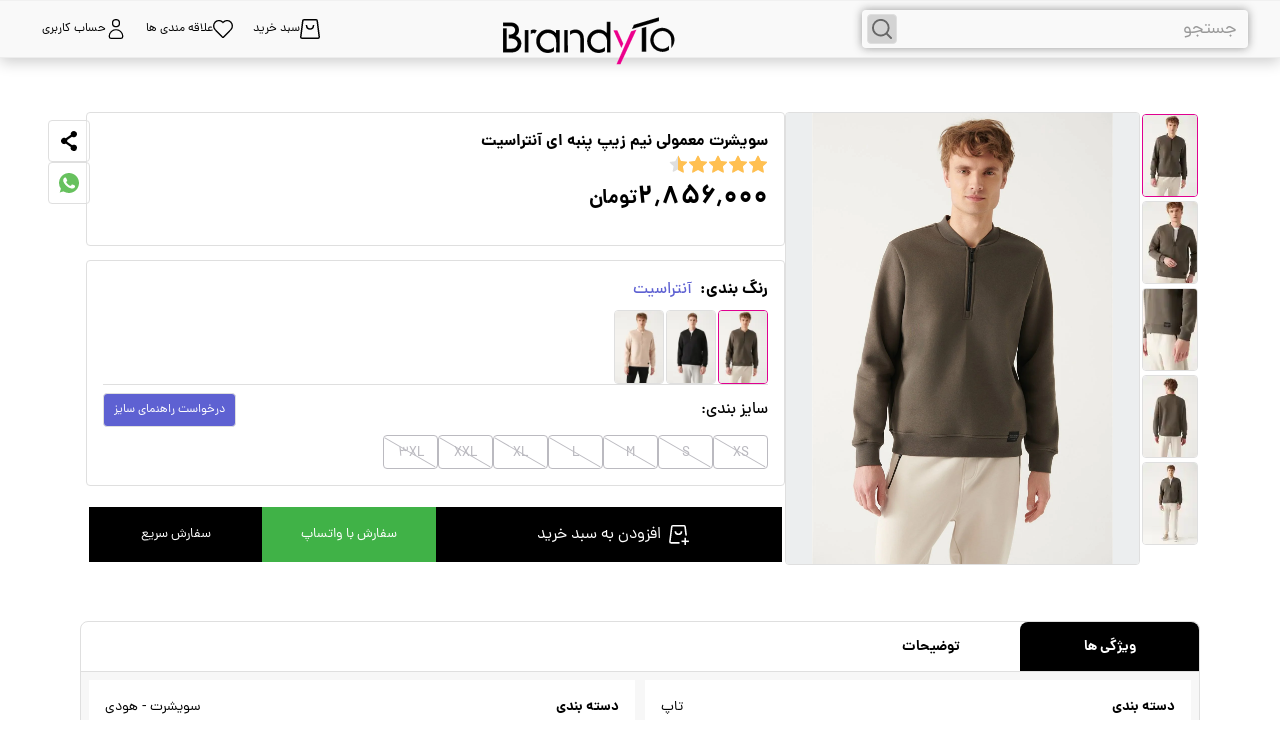

--- FILE ---
content_type: text/html; charset=utf-8
request_url: https://www.brandyto.com/products/33639-anthracite-half-zipper-cotton-regular-fit-sweatshirt?vid=392566
body_size: 21005
content:
<!DOCTYPE html><html lang="fa" dir="rtl"><head><meta charSet="utf-8"/><title>سویشرت معمولی نیم زیپ پنبه ای آنتراسیت | برندی تو</title><meta name="title" content="سویشرت معمولی نیم زیپ پنبه ای آنتراسیت | برندی تو"/><meta name="description" content="قیمت: 2856000 رنگ آنتراسیت سایز XS brand AVVA - جنسیت مرد - دسته بندی  تاپ  یقه بمب افکن، نیم زیپ، جزئیات برچسب زینتی روی دامن، 3 نخ، پنبه، برآمده"/><meta name="keywords" content="سویشرت - هودی, تاپ ,لباس , سویشرت معمولی نیم زیپ پنبه ای آنتراسیت"/><meta name="viewport" content="minimum-scale=1, initial-scale=1, width=device-width, shrink-to-fit=no, user-scalable=no, viewport-fit=cover"/><meta name="theme-color" content="#E00090"/><meta name="robots" content="index, follow"/><meta name="language" content="fa"/><meta name="revisit-after" content="7 Days"/><meta property="og:url" content="https://www.brandyto.com"/><meta property="og:type" content="product"/><meta property="og:locale" content="fa"/><meta property="og:site_name" content="Brandyto"/><meta property="og:title" content="سویشرت معمولی نیم زیپ پنبه ای آنتراسیت | برندی تو"/><meta property="og:description" content="قیمت: 2856000 رنگ آنتراسیت سایز XS brand AVVA - جنسیت مرد - دسته بندی  تاپ  یقه بمب افکن، نیم زیپ، جزئیات برچسب زینتی روی دامن، 3 نخ، پنبه، برآمده"/><meta property="og:image" content="https://cdn.dsmcdn.com/ty710/product/media/images/20230201/9/271095396/846247184/1/1_org_zoom.jpg"/><meta property="og:image:type" content="image/jpg"/><link rel="preload" as="image" href="https://cdn.dsmcdn.com/ty710/product/media/images/20230201/9/271095396/846247184/1/1_org_zoom.jpg"/><meta name="twitter:domain" content="brandyto.com"/><meta name="twitter:card" content="photo"/><meta name="twitter:site" content="@brandyto"/><meta name="twitter:creator" content="@brandyto"/><meta name="twitter:title" content="سویشرت معمولی نیم زیپ پنبه ای آنتراسیت | برندی تو"/><meta name="twitter:description" content="قیمت: 2856000 رنگ آنتراسیت سایز XS brand AVVA - جنسیت مرد - دسته بندی  تاپ  یقه بمب افکن، نیم زیپ، جزئیات برچسب زینتی روی دامن، 3 نخ، پنبه، برآمده"/><meta name="twitter:url" content="https://www.brandyto.com"/><meta name="twitter:image:src" content="https://cdn.dsmcdn.com/ty710/product/media/images/20230201/9/271095396/846247184/1/1_org_zoom.jpg"/><link rel="canonical" href="https://www.brandyto.com/products/33639-anthracite-half-zipper-cotton-regular-fit-sweatshirt"/><meta name="product-size" content="سایز XS"/><meta name="product-color" content="رنگ آنتراسیت"/><meta name="product_id" content="392566"/><meta name="product_name" content="سویشرت معمولی نیم زیپ پنبه ای آنتراسیت"/><meta name="product_price" content="2856000"/><meta name="availability" content="outofstock"/><meta name="next-head-count" content="34"/><meta charSet="utf-8"/><meta http-equiv="Copyright" content="Copyright ۲٬۰۲۶ BRANDYTO.COM"/><meta name="X-UA-Compatible" content="IE=edge,chrome=1"/><meta name="application-name" content="Brandyto"/><meta name="apple-mobile-web-app-capable" content="yes"/><meta name="apple-mobile-web-app-status-bar-style" content="default"/><meta name="apple-mobile-web-app-title" content="Brandyto"/><meta name="description" content="Brandyto is a company in the field of commerce"/><meta name="format-detection" content="telephone=no"/><meta name="mobile-web-app-capable" content="yes"/><meta name="msapplication-config" content="/browserconfig.xml"/><meta name="msapplication-tap-highlight" content="no"/><meta name="msapplication-TileColor" content="#E00090"/><meta name="theme-color" content="#E00090"/><meta name="apple-mobile-web-app-status-bar" content="#E00090"/><link rel="mask-icon" href="/brandyto.svg" color="#E00090"/><link rel="shortcut icon" href="/favicon.ico" type="image/x-icon"/><link rel="apple-touch-icon" href="/icons/apple-touch-icon.png"/><link rel="apple-touch-icon" sizes="57x57" href="/icons/apple-touch-icon-57x57.png"/><link rel="apple-touch-icon" sizes="72x72" href="/icons/apple-touch-icon-72x72.png"/><link rel="apple-touch-icon" sizes="76x76" href="/icons/apple-touch-icon-76x76.png"/><link rel="apple-touch-icon" sizes="114x114" href="/icons/apple-touch-icon-114x114.png"/><link rel="apple-touch-icon" sizes="120x120" href="/icons/apple-touch-icon-120x120.png"/><link rel="apple-touch-icon" sizes="144x144" href="/icons/apple-touch-icon-144x144.png"/><link rel="apple-touch-icon" sizes="152x152" href="/icons/apple-touch-icon-152x152.png"/><link rel="apple-touch-icon" sizes="180x180" href="/icons/apple-touch-icon-180x180.png"/><link rel="icon" type="image/png" sizes="32x32" href="/icons/favicon-32x32.png"/><link rel="icon" type="image/png" sizes="16x16" href="/icons/favicon-16x16.png"/><link rel="manifest" href="/site.webmanifest"/><link rel="preload" href="/_next/static/media/1f3bda4f2c0f6f3d-s.p.woff2" as="font" type="font/woff2" crossorigin="anonymous" data-next-font="size-adjust"/><link rel="preload" href="/_next/static/media/7b851d0c2702f761-s.p.woff2" as="font" type="font/woff2" crossorigin="anonymous" data-next-font="size-adjust"/><link rel="preload" href="/_next/static/media/42b6852ac25b686f-s.p.woff2" as="font" type="font/woff2" crossorigin="anonymous" data-next-font="size-adjust"/><link rel="preload" href="/_next/static/css/094530877e5498cf.css" as="style"/><link rel="stylesheet" href="/_next/static/css/094530877e5498cf.css" data-n-g=""/><noscript data-n-css=""></noscript><script defer="" nomodule="" src="/_next/static/chunks/polyfills-c67a75d1b6f99dc8.js"></script><script src="/_next/static/chunks/webpack-2e998d760b179a80.js" defer=""></script><script src="/_next/static/chunks/framework-bbecb7d54330d002.js" defer=""></script><script src="/_next/static/chunks/main-357e03a27a27d481.js" defer=""></script><script src="/_next/static/chunks/pages/_app-d4c52dee02e83ee9.js" defer=""></script><script src="/_next/static/chunks/199-ac09ea3b50a0ef5e.js" defer=""></script><script src="/_next/static/chunks/pages/products/%5Bslug%5D-a24b35b847804185.js" defer=""></script><script src="/_next/static/HQyBB8imo3mRhsPdPvlMy/_buildManifest.js" defer=""></script><script src="/_next/static/HQyBB8imo3mRhsPdPvlMy/_ssgManifest.js" defer=""></script><style data-styled="" data-styled-version="6.0.0-rc.1">.jCOECB{-webkit-tap-highlight-color:transparent;height:20px;width:20px;color:inherit;}/*!sc*/
.jzQYtC{transform:scale(1.5);-webkit-tap-highlight-color:transparent;height:auto;width:auto;color:inherit;}/*!sc*/
.knzYje{-webkit-tap-highlight-color:transparent;height:20px;width:20px;color:inherit;}/*!sc*/
.knzYje>path{stroke-width:3;}/*!sc*/
.cVekxP{transform:scale(0.9);-webkit-tap-highlight-color:transparent;height:20px;width:20px;color:inherit;}/*!sc*/
.fLpGPR{transform:scale(1.2);-webkit-tap-highlight-color:transparent;height:20px;width:20px;color:inherit;}/*!sc*/
.khQHry{transform:scale(1.1);-webkit-tap-highlight-color:transparent;height:20px;width:20px;color:inherit;}/*!sc*/
data-styled.g1[id="icons-styled__Icon-sc-1604f290-0"]{content:"jCOECB,jzQYtC,knzYje,cVekxP,fLpGPR,khQHry,"}/*!sc*/
.diDkkn{width:100%;height:100%;}/*!sc*/
data-styled.g21[id="tab-view-new-styled__Container-sc-cfa17c36-0"]{content:"diDkkn,"}/*!sc*/
.jpjbwp{position:relative;touch-action:pan-y;}/*!sc*/
.jpjbwp .swiper-slide{position:relative;display:block;}/*!sc*/
.jpjbwp .tab-view>.swiper-wrapper{margin-top:50px;}/*!sc*/
.jpjbwp .swiper .swiper-pagination{position:absolute;top:0;left:0;width:100%;height:50px;display:flex;justify-content:center;align-items:center;padding:14px;padding-bottom:0;color:#F7F7F7;border:1px solid #DFDFDF;}/*!sc*/
.jpjbwp .swiper .swiper-pagination-bullet{border-radius:8px;padding:3px 10px;font-size:14px;min-width:70px;height:100%;width:auto;display:flex!important;justify-content:center;align-items:center;opacity:1;margin:0;font-weight:bold;border-bottom-left-radius:0;border-bottom-right-radius:0;transition:all 300ms;color:#000000;background:#FFFFFF;}/*!sc*/
.jpjbwp .swiper .swiper-pagination-bullet-active{color:#FFFFFF;background-color:#000000;}/*!sc*/
data-styled.g24[id="tab-view-new-styled__Stage-sc-cfa17c36-3"]{content:"jpjbwp,"}/*!sc*/
.Qmteh{user-select:none;}/*!sc*/
data-styled.g25[id="tab-view-new-styled__PreviewImgWrap-sc-cfa17c36-4"]{content:"Qmteh,"}/*!sc*/
.fjxcgJ{max-width:1600px;margin:0 auto;}/*!sc*/
data-styled.g32[id="footer-container-styled__FooterContainer-sc-3499b917-0"]{content:"fjxcgJ,"}/*!sc*/
.ghuwaZ{border:1px solid #DFDFDF;}/*!sc*/
@media only screen and (min-width: 480px){.ghuwaZ{margin:0 32px;}}/*!sc*/
data-styled.g33[id="footer-container-styled__FooterContainerInner-sc-3499b917-1"]{content:"ghuwaZ,"}/*!sc*/
.jClyWt{justify-content:space-between;flex-direction:column;display:flex;}/*!sc*/
@media only screen and (min-width: 480px){.jClyWt{flex-direction:row;}}/*!sc*/
data-styled.g34[id="footer-container-styled__FooterContent-sc-3499b917-2"]{content:"jClyWt,"}/*!sc*/
.jCssGX{border-top:1px solid #DFDFDF;padding:8px;gap:8px;justify-content:center;align-items:center;flex-wrap:wrap;display:flex;margin:auto;}/*!sc*/
data-styled.g38[id="footer-container-styled__FooterCopyright-sc-3499b917-6"]{content:"jCssGX,"}/*!sc*/
.iOqxVC{padding:8px 0;align-items:center;display:flex;flex:2;}/*!sc*/
data-styled.g45[id="header-navbar-styled__HeaderNavList-sc-b884ef77-0"]{content:"iOqxVC,"}/*!sc*/
.hCfNXf{position:relative;}/*!sc*/
.hCfNXf>a{transition:color 250ms;flex-wrap:nowrap;user-select:none;}/*!sc*/
.hCfNXf>a span:not(:first-child){display:none;}/*!sc*/
@media only screen and (min-width: 768px){.hCfNXf>a span:not(:first-child){display:inline;}}/*!sc*/
.hCfNXf>a:hover{color:#E00090;}/*!sc*/
data-styled.g46[id="header-navbar-styled__HeaderNavItem-sc-b884ef77-1"]{content:"hCfNXf,"}/*!sc*/
.byOnNr{height:20px;width:24px;}/*!sc*/
data-styled.g47[id="header-navbar-styled__HeaderIcon-sc-b884ef77-2"]{content:"byOnNr,"}/*!sc*/
.byYcGn{max-width:1600px;margin:0 auto;}/*!sc*/
data-styled.g50[id="home-layout-styled__Wrapper-sc-e169675e-0"]{content:"byYcGn,"}/*!sc*/
.fJGHLQ{min-height:calc(100vh - 200px);}/*!sc*/
@media screen and (min-width: 768px){.fJGHLQ{margin:0 32px;}}/*!sc*/
data-styled.g51[id="home-layout-styled__Container-sc-e169675e-1"]{content:"fJGHLQ,"}/*!sc*/
.pwMQo{position:relative;min-height:100%;}/*!sc*/
data-styled.g69[id="main-layout-styled__Wrapper-sc-d4ce4e6-0"]{content:"pwMQo,"}/*!sc*/
.cwLugp{margin:auto;}/*!sc*/
data-styled.g70[id="main-layout-styled__Container-sc-d4ce4e6-1"]{content:"cwLugp,"}/*!sc*/
.iWrZLX{overflow:auto;margin-top:18px;}/*!sc*/
data-styled.g75[id="box-styled__StyledBox-sc-64da9a3a-0"]{content:"iWrZLX,"}/*!sc*/
.dHlTha{font-size:14px;-webkit-tap-highlight-color:transparent;white-space:normal;user-select:none;color:inherit;font-weight:bold;font-size:20px;}/*!sc*/
@media screen and (min-width:768px){.dHlTha{font-size:26px;}}/*!sc*/
.kroqiA{font-size:14px;-webkit-tap-highlight-color:transparent;white-space:nowrap;user-select:none;color:inherit;font-size:16px;padding:0px 8px;}/*!sc*/
.hjNKqV{font-size:14px;-webkit-tap-highlight-color:transparent;white-space:normal;user-select:none;color:inherit;font-size:14px;font-weight:600;}/*!sc*/
.cdaknc{font-size:14px;-webkit-tap-highlight-color:transparent;white-space:normal;user-select:none;color:inherit;text-align:center;}/*!sc*/
data-styled.g76[id="text-styled__StyledText-sc-d280c10c-0"]{content:"dHlTha,kroqiA,hjNKqV,cdaknc,"}/*!sc*/
.cdTMXn{font-size:12px;-webkit-tap-highlight-color:transparent;white-space:nowrap;user-select:none;color:inherit;}/*!sc*/
.jGhPcR{font-size:12px;-webkit-tap-highlight-color:transparent;white-space:normal;user-select:none;color:inherit;font-size:16px;}/*!sc*/
@media screen and (min-width:768px){.jGhPcR{font-size:20px;}}/*!sc*/
@media screen and (min-width:768px){.jGhPcR{font-weight:bold;}}/*!sc*/
.egSamx{font-size:12px;-webkit-tap-highlight-color:transparent;white-space:normal;user-select:none;color:inherit;}/*!sc*/
.fTxYYn{font-size:12px;-webkit-tap-highlight-color:transparent;white-space:normal;user-select:none;color:inherit;font-size:14px;color:#BBBAC0;padding-top:4px;}/*!sc*/
.eDMKpL{font-size:12px;-webkit-tap-highlight-color:transparent;white-space:normal;user-select:none;color:inherit;position:absolute;background-color:#BBBAC0;width:110%;height:1px;}/*!sc*/
.fLDegn{font-size:12px;-webkit-tap-highlight-color:transparent;white-space:normal;user-select:none;color:inherit;font-size:14px;text-align:right;font-weight:600;}/*!sc*/
.lilzi{font-size:12px;-webkit-tap-highlight-color:transparent;white-space:normal;user-select:none;color:inherit;font-size:14px;text-align:right;}/*!sc*/
.bGFgxs{font-size:12px;-webkit-tap-highlight-color:transparent;white-space:nowrap;user-select:none;color:inherit;color:#666666;}/*!sc*/
.jayzQg{font-size:12px;-webkit-tap-highlight-color:transparent;white-space:nowrap;user-select:none;color:inherit;color:#000000;}/*!sc*/
.bWgjJT{font-size:12px;-webkit-tap-highlight-color:transparent;white-space:normal;user-select:none;color:inherit;font-size:16px;padding-left:14px;}/*!sc*/
.hdNapr{font-size:12px;-webkit-tap-highlight-color:transparent;white-space:normal;user-select:none;color:inherit;line-height:8px;font-size:14px;}/*!sc*/
.leiuBB{font-size:12px;-webkit-tap-highlight-color:transparent;white-space:normal;user-select:none;color:inherit;font-size:16px;padding:0px 14px;}/*!sc*/
.jHXwma{font-size:12px;-webkit-tap-highlight-color:transparent;white-space:normal;user-select:none;color:inherit;font-size:14px;}/*!sc*/
data-styled.g77[id="text-styled__StyledSpan-sc-d280c10c-1"]{content:"cdTMXn,jGhPcR,egSamx,fTxYYn,eDMKpL,fLDegn,lilzi,bGFgxs,jayzQg,bWgjJT,hdNapr,leiuBB,jHXwma,"}/*!sc*/
.dBsUGU{font-size:18px;font-weight:800;-webkit-tap-highlight-color:transparent;white-space:normal;user-select:none;color:inherit;font-size:16px;}/*!sc*/
data-styled.g78[id="text-styled__StyledH1-sc-d280c10c-2"]{content:"dBsUGU,"}/*!sc*/
.lgMgGL{font-size:16px;font-weight:700;-webkit-tap-highlight-color:transparent;white-space:normal;user-select:none;color:inherit;background-color:#FFFFFF;padding:10px;text-align:center;}/*!sc*/
@media only screen and (min-width: 768px){.lgMgGL{font-size:18px;}}/*!sc*/
@media only screen and (min-width: 992px){.lgMgGL{font-size:20px;}}/*!sc*/
data-styled.g79[id="text-styled__StyledH2-sc-d280c10c-3"]{content:"lgMgGL,"}/*!sc*/
.alxCs{font-size:16px;font-weight:600;-webkit-tap-highlight-color:transparent;white-space:normal;user-select:none;color:inherit;font-size:16px;padding-left:8px;}/*!sc*/
data-styled.g80[id="text-styled__StyledH3-sc-d280c10c-4"]{content:"alxCs,"}/*!sc*/
.kDSdKj{font-size:16px;font-weight:500;-webkit-tap-highlight-color:transparent;white-space:normal;user-select:none;color:inherit;color:#5E61D2;}/*!sc*/
.ePFLqK{font-size:16px;font-weight:500;-webkit-tap-highlight-color:transparent;white-space:normal;user-select:none;color:inherit;font-size:16px;padding-left:8px;}/*!sc*/
data-styled.g81[id="text-styled__StyledH4-sc-d280c10c-5"]{content:"kDSdKj,ePFLqK,"}/*!sc*/
.fSskmw{align-items:center;direction:ltr;display:flex;gap:4px;direction:rtl;}/*!sc*/
data-styled.g100[id="rating-styled__Wrapper-sc-b09020bd-0"]{content:"fSskmw,"}/*!sc*/
.NRPZW{justify-content:space-between;display:inline-flex;position:relative;width:100px;color:#DFDFDF;}/*!sc*/
data-styled.g101[id="rating-styled__Container-sc-b09020bd-1"]{content:"NRPZW,"}/*!sc*/
.FQRk{line-height:0;}/*!sc*/
.iaTyfQ{transform:scale(1);line-height:0;}/*!sc*/
data-styled.g102[id="rating-styled__IconWrap-sc-b09020bd-2"]{content:"FQRk,iaTyfQ,"}/*!sc*/
.dAxntj{color:#FFC052;justify-content:space-between;position:absolute;overflow:hidden;display:flex;width:0;}/*!sc*/
data-styled.g103[id="rating-styled__Overlay-sc-b09020bd-3"]{content:"dAxntj,"}/*!sc*/
.lkwNkQ{width:30px;height:30px;margin-left:4px;}/*!sc*/
.cUZdgA{position:relative;}/*!sc*/
.hLjTmj{flex:1;}/*!sc*/
.cTauss{width:100%;}/*!sc*/
data-styled.g107[id="button-styled__Wrapper-sc-5d2810c1-0"]{content:"lkwNkQ,hVlznA,cUZdgA,hLjTmj,cTauss,"}/*!sc*/
.iMWrER{border-radius:4px;-webkit-tap-highlight-color:transparent;padding:14px;justify-content:center;align-items:center;position:relative;user-select:none;overflow:hidden;line-height:1;display:flex;height:100%;width:100%;transition:background-color 0.2s,box-shadow 0.2s;color:#666666;background-color:#5E61D2;padding:0px;border:1px solid #DFDFDF;background-color:rgba(153, 153, 153, 0.4);}/*!sc*/
.iMWrER *{user-select:none;color:#666666;}/*!sc*/
.cCepxG{border-radius:4px;-webkit-tap-highlight-color:transparent;padding:14px;justify-content:center;align-items:center;position:relative;user-select:none;overflow:hidden;line-height:1;display:flex;height:100%;width:100%;transition:background-color 0.2s,box-shadow 0.2s;color:#FFFFFF;background-color:#5E61D2;padding:10px;border:1px solid #DFDFDF;cursor:pointer;}/*!sc*/
.cCepxG:hover{background-color:rgba(94, 97, 210, 0.8);}/*!sc*/
.cCepxG:focus{box-shadow:0 0 0 3px rgba(94, 97, 210, 0.3);}/*!sc*/
.cCepxG *{user-select:none;}/*!sc*/
.slHdX{border-radius:4px;-webkit-tap-highlight-color:transparent;padding:14px;justify-content:center;align-items:center;position:relative;user-select:none;overflow:hidden;line-height:1;display:flex;height:100%;width:100%;transition:background-color 0.2s,box-shadow 0.2s;color:inherit;padding:8px 10px;height:34px;min-width:55px;border:1px solid #BBBAC0;direction:rtl;cursor:pointer;}/*!sc*/
.slHdX:hover{background-color:rgba(0, 0, 0, 0.1);}/*!sc*/
.slHdX:focus{box-shadow:0 0 0 3px rgba(223, 223, 223, 0.6);}/*!sc*/
.slHdX *{user-select:none;}/*!sc*/
.caotFp{border-radius:4px;-webkit-tap-highlight-color:transparent;padding:14px;justify-content:center;align-items:center;position:relative;user-select:none;overflow:hidden;line-height:1;display:flex;height:100%;width:100%;transition:background-color 0.2s,box-shadow 0.2s;color:#FFFFFF;background-color:#000000;flex:1;height:55px;overflow:hidden;border-radius:0px;cursor:pointer;}/*!sc*/
.caotFp:hover{background-color:rgba(0, 0, 0, 0.8);}/*!sc*/
.caotFp:focus{box-shadow:0 0 0 3px rgba(0, 0, 0, 0.3);}/*!sc*/
.caotFp *{user-select:none;}/*!sc*/
.fLybbj{border-radius:4px;-webkit-tap-highlight-color:transparent;padding:14px;justify-content:center;align-items:center;position:relative;user-select:none;overflow:hidden;line-height:1;display:flex;height:100%;width:100%;transition:background-color 0.2s,box-shadow 0.2s;color:#FFFFFF;background-color:#40B247;overflow:hidden;border-radius:0px;cursor:pointer;}/*!sc*/
.fLybbj:hover{background-color:rgba(64, 178, 71, 0.8);}/*!sc*/
.fLybbj:focus{box-shadow:0 0 0 3px rgba(64, 178, 71, 0.3);}/*!sc*/
.fLybbj *{user-select:none;}/*!sc*/
.gsNfzw{border-radius:4px;-webkit-tap-highlight-color:transparent;padding:14px;justify-content:center;align-items:center;position:relative;user-select:none;overflow:hidden;line-height:1;display:flex;height:100%;width:100%;transition:background-color 0.2s,box-shadow 0.2s;color:#FFFFFF;background-color:#000000;overflow:hidden;border-radius:0px;cursor:pointer;}/*!sc*/
.gsNfzw:hover{background-color:rgba(0, 0, 0, 0.8);}/*!sc*/
.gsNfzw:focus{box-shadow:0 0 0 3px rgba(0, 0, 0, 0.3);}/*!sc*/
.gsNfzw *{user-select:none;}/*!sc*/
.BWMWL{border-radius:4px;-webkit-tap-highlight-color:transparent;padding:14px;justify-content:center;align-items:center;position:relative;user-select:none;overflow:hidden;line-height:1;display:flex;height:100%;width:100%;transition:background-color 0.2s,box-shadow 0.2s;color:inherit;background-color:rgba(255, 255, 255, 0.2);padding:10px;overflow:hidden;border-radius:4px;border:1px solid #DFDFDF;cursor:pointer;}/*!sc*/
.BWMWL:hover{background-color:rgba(255, 255, 255, 0.2);}/*!sc*/
.BWMWL:focus{box-shadow:0 0 0 3px rgba(255, 255, 255, 0.2);}/*!sc*/
.BWMWL *{user-select:none;}/*!sc*/
data-styled.g108[id="button-styled__StyledButton-sc-5d2810c1-1"]{content:"iMWrER,cCepxG,slHdX,caotFp,fLybbj,gsNfzw,BWMWL,"}/*!sc*/
.fdnBBF{align-items:center;display:flex;gap:8px;padding:10px;}/*!sc*/
.YXWSg{flex-direction:column;display:flex;gap:14px;flex:2;min-height:100px;}/*!sc*/
.fIkIm{display:flex;gap:8px;margin-bottom:8px;}/*!sc*/
.fmdfR{flex-direction:column;display:flex;}/*!sc*/
.imDkrc{align-items:center;display:flex;gap:4px;margin-bottom:-8px;margin-top:-4px;}/*!sc*/
.dZVafS{align-items:center;display:flex;gap:8px;padding-bottom:8px;}/*!sc*/
.eIJzoG{justify-content:space-between;display:flex;padding-bottom:8px;}/*!sc*/
.cgElqI{align-items:center;display:flex;gap:8px;}/*!sc*/
.jqOBqD{flex-wrap:wrap;display:flex;gap:8px;}/*!sc*/
.ejZDIf{display:flex;gap:8px;margin:3px;}/*!sc*/
.kXiJfk{display:flex;gap:8px;flex:1;}/*!sc*/
.jPaJbf{flex-direction:column;display:flex;gap:8px;margin-right:-8px;margin-top:8px;}/*!sc*/
.cvCPdq{justify-content:space-between;display:flex;padding:14px 18px;border-bottom:1px solid #DFDFDF;}/*!sc*/
.jRMpMn{align-items:flex-end;display:flex;gap:10px;}/*!sc*/
.foJLvG{align-items:center;display:flex;padding:14px 18px;border-bottom:1px solid #DFDFDF;}/*!sc*/
data-styled.g109[id="flexbox-styled__Wrapper-sc-95d3ff77-0"]{content:"fdnBBF,YXWSg,fIkIm,fmdfR,imDkrc,dZVafS,eIJzoG,cgElqI,jqOBqD,ejZDIf,kXiJfk,jPaJbf,cvCPdq,jRMpMn,foJLvG,"}/*!sc*/
.hJFxna{position:relative;flex:1;}/*!sc*/
data-styled.g129[id="input-styled__Wrapper-sc-b1640532-0"]{content:"hJFxna,"}/*!sc*/
.Jyirq{border-radius:4px;padding:12px 14px;box-sizing:content-box;font-weight:normal;background:none;line-height:1;display:block;color:inherit;border:none;height:16px;width:100%;z-index:1;font-size:18px;padding:10px;}/*!sc*/
.Jyirq:disabled{background-color:rgba(187, 186, 192, 0.6);}/*!sc*/
.Jyirq ::placeholder{color:#666666;}/*!sc*/
data-styled.g130[id="input-styled__Input-sc-b1640532-1"]{content:"Jyirq,"}/*!sc*/
.hIxzCb{display:inline-flex;position:relative;width:100%;}/*!sc*/
data-styled.g131[id="input-styled__Wrap-sc-b1640532-2"]{content:"hIxzCb,"}/*!sc*/
.KcZFl{border-radius:4px;padding:0 8px;transition:border 220ms;position:absolute;inset:-5px 0 0;background-color:transparent;border:1px solid #DFDFDF;border:0px solid #DFDFDF;}/*!sc*/
data-styled.g134[id="input-styled__Fieldset-sc-b1640532-5"]{content:"KcZFl,"}/*!sc*/
.fkXLFN{max-width:100%;width:0;visibility:hidden;display:flex;height:11px;}/*!sc*/
data-styled.g135[id="input-styled__FieldLabel-sc-b1640532-6"]{content:"fkXLFN,"}/*!sc*/
.fxFhGd{padding-left:12px;font-size:12px;user-select:none;}/*!sc*/
data-styled.g137[id="input-styled__LabelText-sc-b1640532-8"]{content:"fxFhGd,"}/*!sc*/
.iVcNgm{background-color:#eceeef;position:relative;overflow:hidden;height:100%;width:100%;}/*!sc*/
data-styled.g242[id="image-zoom-styled__Wrap-sc-93079607-0"]{content:"iVcNgm,"}/*!sc*/
.bWQLul{border-radius:4px;border:1px solid #DFDFDF;background-color:#eceeef;animation:dKxjzy 0.5s ease-in-out;position:fixed;overflow:hidden;display:none;height:450px;width:450px;z-index:10;left:0px;top:0px;}/*!sc*/
.bWQLul::after{transform:translate(-50%, 50%) rotate(90deg);}/*!sc*/
data-styled.g244[id="outer-zoom-styled__Magnifier-sc-70edd591-0"]{content:"bWQLul,"}/*!sc*/
.hRCoIh{background-color:#eceeef;transform-origin:50% 50%;object-fit:contain;position:absolute;bottom:-1000%;right:-1000%;left:-1000%;top:-1000%;margin:auto;height:auto;width:auto;}/*!sc*/
data-styled.g245[id="outer-zoom-styled__MagnifierImg-sc-70edd591-1"]{content:"hRCoIh,"}/*!sc*/
.dmtXFn{position:relative;display:flex;height:100%;width:100%;}/*!sc*/
data-styled.g246[id="outer-zoom-styled__Origin-sc-70edd591-2"]{content:"dmtXFn,"}/*!sc*/
.gLoiVJ{object-fit:contain;height:100%;width:100%;}/*!sc*/
data-styled.g247[id="outer-zoom-styled__OriginImage-sc-70edd591-3"]{content:"gLoiVJ,"}/*!sc*/
.ftfmPb{border-radius:4px;background-color:rgba(0, 0, 0, 0.2);border:1px solid #DFDFDF;transition:opacity 200ms ease-in-out;position:absolute;overflow:hidden;cursor:zoom-in;height:100px;width:100px;opacity:0;left:0;top:0;}/*!sc*/
data-styled.g248[id="outer-zoom-styled__Lens-sc-70edd591-4"]{content:"ftfmPb,"}/*!sc*/
.jPyHHg{background-color:#eceeef;object-fit:contain;position:absolute;height:auto;width:100%;left:-1px;top:-1px;}/*!sc*/
data-styled.g249[id="outer-zoom-styled__LensImage-sc-70edd591-5"]{content:"jPyHHg,"}/*!sc*/
.fbahbo{text-decoration:none;border-radius:8px;-webkit-tap-highlight-color:transparent;font-size:14px;user-select:none;cursor:pointer;color:inherit;width:auto;position:relative;bottom:-14px;}/*!sc*/
.jAOmXN{text-decoration:none;border-radius:8px;-webkit-tap-highlight-color:transparent;font-size:14px;user-select:none;cursor:pointer;color:inherit;width:auto;}/*!sc*/
.bSHCmN{text-decoration:underline;border-radius:8px;-webkit-tap-highlight-color:transparent;font-size:14px;user-select:none;cursor:pointer;color:inherit;width:auto;}/*!sc*/
data-styled.g250[id="active-link-styled__Anchor-sc-9ab8f245-0"]{content:"fbahbo,jAOmXN,bSHCmN,"}/*!sc*/
.fpvDjy{justify-content:center;position:relative;user-select:none;overflow:hidden;display:flex;font-size:8px;-webkit-tap-highlight-color:transparent;min-width:54px;min-height:80px;overflow:hidden;border-radius:4px;border:1px solid #E00090;}/*!sc*/
.fpvDjy img{object-fit:contain;width:100%!important;min-height:100%;position:relative!important;transition:all 1s ease;display:flex!important;object-position:center;height:auto;}/*!sc*/
.fpvDjy img :hover{transform:scale(1.1);}/*!sc*/
.ebpNas{justify-content:center;position:relative;user-select:none;overflow:hidden;display:flex;font-size:8px;-webkit-tap-highlight-color:transparent;min-width:54px;min-height:80px;overflow:hidden;border-radius:4px;border:1px solid #DFDFDF;}/*!sc*/
.ebpNas img{object-fit:contain;width:100%!important;min-height:100%;position:relative!important;transition:all 1s ease;display:flex!important;object-position:center;height:auto;}/*!sc*/
.ebpNas img :hover{transform:scale(1.1);}/*!sc*/
.hsZjVy{justify-content:center;position:relative;user-select:none;overflow:hidden;display:flex;font-size:8px;-webkit-tap-highlight-color:transparent;width:50px;min-height:74px;overflow:hidden;border-radius:4px;border:1px solid #E00090;}/*!sc*/
.hsZjVy img{object-fit:contain;width:100%!important;min-height:100%;position:relative!important;transition:all 1s ease;display:flex!important;object-position:center;height:auto;}/*!sc*/
.hsZjVy img :hover{transform:scale(1.1);}/*!sc*/
.eYSVjg{justify-content:center;position:relative;user-select:none;overflow:hidden;display:flex;font-size:8px;-webkit-tap-highlight-color:transparent;width:50px;min-height:74px;overflow:hidden;border-radius:4px;border:1px solid #DFDFDF;}/*!sc*/
.eYSVjg img{object-fit:contain;width:100%!important;min-height:100%;position:relative!important;transition:all 1s ease;display:flex!important;object-position:center;height:auto;}/*!sc*/
.eYSVjg img :hover{transform:scale(1.1);}/*!sc*/
data-styled.g254[id="active-image-styled__ImageWrap-sc-eee91ed4-0"]{content:"fpvDjy,ebpNas,hsZjVy,eYSVjg,"}/*!sc*/
.bhuGUt{border-top:1px solid #DFDFDF;background-color:#F7F7F7;position:relative;margin:0 auto;}/*!sc*/
data-styled.g321[id="footer-styled__FooterWrap-sc-d870ee7c-0"]{content:"bhuGUt,"}/*!sc*/
.gAOkqI{max-width:1600px;margin:0 auto;}/*!sc*/
data-styled.g322[id="footer-styled__Footer-sc-d870ee7c-1"]{content:"gAOkqI,"}/*!sc*/
@media only screen and (min-width: 480px){.jHUCWo{margin:0 32px;}}/*!sc*/
data-styled.g323[id="footer-styled__FooterNav-sc-d870ee7c-2"]{content:"jHUCWo,"}/*!sc*/
.iqHIAh{gap:8px;justify-content:space-between;align-items:center;display:flex;}/*!sc*/
data-styled.g324[id="footer-styled__FooterNavContent-sc-d870ee7c-3"]{content:"iqHIAh,"}/*!sc*/
.jGbYvl{max-width:1600px;margin:0 auto;align-items:center;flex-flow:row wrap;min-height:60px;flex:3;display:grid;grid-template-columns:repeat(3, minmax(0, 1fr));}/*!sc*/
@media only screen and (min-width: 768px){.jGbYvl{grid-template-columns:repeat(auto-fit, minmax(0, 1fr));}}/*!sc*/
data-styled.g325[id="footer-styled__FooterNavList-sc-d870ee7c-4"]{content:"jGbYvl,"}/*!sc*/
.flLnsC{border:1px solid #DFDFDF;transition:color 250ms;user-select:none;font-weight:600;cursor:pointer;text-align:center;}/*!sc*/
.flLnsC a{display:block;width:100%;padding:8px;}/*!sc*/
.itmPWh{border:1px solid #DFDFDF;background-color:#FFFFFF;transition:color 250ms;user-select:none;font-weight:600;cursor:pointer;text-align:center;}/*!sc*/
.itmPWh a{display:block;width:100%;padding:8px;}/*!sc*/
data-styled.g326[id="footer-styled__FooterNavItem-sc-d870ee7c-5"]{content:"flLnsC,itmPWh,"}/*!sc*/
.cHSugX{max-height:500px;min-height:280px;overflow:auto;flex:3;scrollbar-width:thin;scrollbar-track-color:red;scrollbar-color:#DFDFDF transparent;}/*!sc*/
.cHSugX h3{font-size:13px;}/*!sc*/
.cHSugX::-webkit-scrollbar{height:4px;width:4px;}/*!sc*/
.cHSugX::-webkit-scrollbar-track{background-color:#F7F7F7;}/*!sc*/
.cHSugX::-webkit-scrollbar-thumb{background-color:#DFDFDF;border-radius:4px;}/*!sc*/
data-styled.g330[id="panels-styled__Panel-sc-2c9cdecb-0"]{content:"cHSugX,"}/*!sc*/
.dCItnm{margin-top:102px;}/*!sc*/
@supports (backdrop-filter: blur(10px)){.dCItnm .blur-header{backdrop-filter:blur(10px);border-top:1px solid rgba(223, 223, 223, 0.33);background-color:rgba(223, 223, 223, 0.2);}}/*!sc*/
data-styled.g334[id="header-styled__HeaderWrap-sc-42f87c90-0"]{content:"dCItnm,"}/*!sc*/
.cwmfph{box-shadow:0 4px 14px rgba(0, 0, 0, 0.2);background-color:#FFFFFF;transition:transform 250ms ease-in-out;position:fixed;z-index:100;width:100%;left:0;top:0;}/*!sc*/
data-styled.g335[id="header-styled__Header-sc-42f87c90-1"]{content:"cwmfph,"}/*!sc*/
.dPVRtG{max-width:1600px;margin:0 auto;}/*!sc*/
data-styled.g336[id="header-styled__HeaderContainer-sc-42f87c90-2"]{content:"dPVRtG,"}/*!sc*/
.MIuvX{gap:8px;justify-content:space-between;align-items:center;display:flex;}/*!sc*/
.MIuvX .absolute-header-search{right:16px;left:16px;position:absolute;}/*!sc*/
@media screen and (min-width: 768px){.MIuvX{margin:0 32px;}}/*!sc*/
data-styled.g337[id="header-styled__HeaderContent-sc-42f87c90-3"]{content:"MIuvX,"}/*!sc*/
.jjckMV{justify-content:center;display:flex;flex:4;}/*!sc*/
data-styled.g338[id="header-styled__HeaderLogo-sc-42f87c90-4"]{content:"jjckMV,"}/*!sc*/
.gJaCPP{border-radius:4px;border:1px solid #DFDFDF;background-color:#FFFFFF;color:#000000;justify-content:space-between;align-items:center;position:relative;display:flex;}/*!sc*/
data-styled.g348[id="search-styled__SearchWrap-sc-52acdfe5-0"]{content:"gJaCPP,"}/*!sc*/
.jdlnjM{background-color:rgba(0,0,0,.5);animation:gDswRT 0.3s ease-in-out;position:fixed;display:none;z-index:6;bottom:0;right:0;left:0;top:0;}/*!sc*/
data-styled.g351[id="header-search-styled__SearchOverlay-sc-f88166fa-0"]{content:"jdlnjM,"}/*!sc*/
.koeUyh{box-shadow:0 0 10px rgba(0, 0, 0, 0.4);border-radius:4px;flex:2 120px;}/*!sc*/
.koeUyh>div{border:1px solid rgba(255, 255, 255, 0.2);background-color:transparent;}/*!sc*/
@media only screen and (min-width: 1440px){.koeUyh{flex:2;}}/*!sc*/
data-styled.g352[id="header-search-styled__HeaderSearch-sc-f88166fa-1"]{content:"koeUyh,"}/*!sc*/
.czbDSv{border-top:1px solid rgba(223, 223, 223, 0.33);background-color:rgba(223, 223, 223, 0.2);}/*!sc*/
data-styled.g366[id="mega-menu-styled__MegaMenuWrap-sc-2942060f-0"]{content:"czbDSv,"}/*!sc*/
.fYEgOh{max-width:1600px;margin:0 auto;}/*!sc*/
data-styled.g367[id="mega-menu-styled__Container-sc-2942060f-1"]{content:"fYEgOh,"}/*!sc*/
.ePaWTO{margin:0 32px;justify-content:space-between;align-items:center;display:flex;}/*!sc*/
data-styled.g368[id="mega-menu-styled__Content-sc-2942060f-2"]{content:"ePaWTO,"}/*!sc*/
.iXUEvn{background-color:rgba(0,0,0,.5);display:none;animation:gDswRT 0.3s ease-in-out;position:fixed;height:100%;width:100%;left:0;top:0;}/*!sc*/
data-styled.g369[id="mega-menu-styled__MegaMenuOverlay-sc-2942060f-3"]{content:"iXUEvn,"}/*!sc*/
::-webkit-input-placeholder{color:#999999;}/*!sc*/
:root{scrollbar-width:thin;scrollbar-track-color:red;scrollbar-color:#999999 transparent;}/*!sc*/
:root::-webkit-scrollbar{height:4px;width:16px;}/*!sc*/
:root::-webkit-scrollbar-track{background-color:#F7F7F7;}/*!sc*/
:root::-webkit-scrollbar-thumb{background-color:#999999;border-radius:1px;}/*!sc*/
*{padding:0;margin:0;list-style-type:none;outline:0px none transparent;box-sizing:border-box;}/*!sc*/
html{height:100%;font-size:10px;scroll-behavior:smooth;}/*!sc*/
body{height:100%;overflow-x:hidden;scrollbar-width:thin;color:#000000;background-color:#FFFFFF;}/*!sc*/
input[type='number']::-webkit-inner-spin-button,input[type='number']::-webkit-outer-spin-button{margin:0;appearance:textfield;}/*!sc*/
input,textarea{font-family:inherit;font-weight:bold;}/*!sc*/
button{border:none;background:none;appearance:none;font-family:inherit;}/*!sc*/
#__next{height:100%;}/*!sc*/
.grad-border{border:double 1px transparent;background-image:linear-gradient(#FFFFFF, #FFFFFF),radial-gradient(circle at top left, #E00090, #5E61D2);background-origin:border-box;background-clip:content-box,border-box;}/*!sc*/
#nprogress{position:fixed;z-index:999;width:100%;left:0;top:0;}/*!sc*/
#nprogress .bar .peg{height:4px;box-shadow:0 1px 4px #E00090;background-color:#E00090;}/*!sc*/
#nprogress .spinner{display:block;position:fixed;top:5px;left:0;width:100%;height:100%;background:rgba(0, 0, 0, 0.15);}/*!sc*/
.ripple{background-color:#FFFFFF;animation:ripple 1s;transform:scale(0);position:absolute;border-radius:50%;opacity:0.6;}/*!sc*/
@keyframes ripple{to{transform:scale(2);opacity:0;}}/*!sc*/
.swiper{width:100%;height:100%;}/*!sc*/
.tab-view-thumb{position:relative;min-height:27px;touch-action:pan-y;}/*!sc*/
.tab-view-thumb::after{transition:all 300ms ease-in;position:absolute;border-radius:4px;content:'';bottom:0;right:0;left:0;}/*!sc*/
#goftino_w{right:auto;left:0;}/*!sc*/
.offline-container{display:flex;justify-content:center;align-items:center;height:100vh;}/*!sc*/
.offline-content{display:flex;justify-content:center;align-items:center;flex-direction:column;gap:8px;padding:8px;margin:0 12px;width:100%;max-width:500px;}/*!sc*/
.offline-title{font-size:28px;font-weight:700;text-align:center;}/*!sc*/
.offline-description{text-align:center;font-size:16px;margin-bottom:16px;}/*!sc*/
.offline-button{background:#5E61D2;color:#FFFFFF;padding:8px 18px;border-radius:6px;cursor:pointer;}/*!sc*/
data-styled.g379[id="sc-global-bkDqFF1"]{content:"sc-global-bkDqFF1,"}/*!sc*/
.eBqzcT{gap:16px;flex-direction:column-reverse;align-items:stretch;max-height:100%;max-width:100%;display:flex;height:100%;}/*!sc*/
@media only screen and (min-width: 992px){.eBqzcT{flex-direction:row;}}/*!sc*/
data-styled.g380[id="media-gallery-styled__MediaGalleryWarp-sc-bf96a843-0"]{content:"eBqzcT,"}/*!sc*/
.fMfEUQ{justify-content:center;display:flex;}/*!sc*/
data-styled.g381[id="media-gallery-styled__MediaListWrap-sc-bf96a843-1"]{content:"fMfEUQ,"}/*!sc*/
.dmykuB{margin-bottom:-8px;position:relative;overflow:hidden;height:100%;}/*!sc*/
.dmykuB .swiper-wrapper{padding-bottom:8px;justify-content:center;}/*!sc*/
@media screen and (min-width: 992px){.dmykuB .swiper-wrapper{flex-direction:column;}}/*!sc*/
.dmykuB .swiper-slide{width:60px!important;padding:2px;height:unset;}/*!sc*/
@media only screen and (min-width: 992px){.dmykuB{margin-right:-8px;margin-bottom:0;flex-direction:row;height:auto;}.dmykuB .swiper-wrapper{padding-right:8px;padding-bottom:0;justify-content:flex-start;}}/*!sc*/
data-styled.g382[id="media-gallery-styled__MediaList-sc-bf96a843-2"]{content:"dmykuB,"}/*!sc*/
.eUmAjG{border-radius:4px;border:1px solid #DFDFDF;overflow:hidden;display:flex;width:100%;min-width:355px;}/*!sc*/
@media screen and (max-width: 480px){.eUmAjG{min-width:100%;}}/*!sc*/
data-styled.g385[id="media-gallery-styled__MagnifierWrap-sc-bf96a843-5"]{content:"eUmAjG,"}/*!sc*/
.eUZHtO{visibility:hidden;transform:translateY(-50%);justify-content:center;align-items:flex-start;position:absolute;display:flex;height:40px;width:20px;z-index:10;bottom:0;top:50%;}/*!sc*/
@media only screen and (min-width: 480px){.eUZHtO{transform:unset;height:100%;width:40px;top:0;}}/*!sc*/
@media only screen and (min-width: 992px){.eUZHtO{padding-right:8px;height:40px;width:100%;top:auto;left:0;}.eUZHtO svg{transform:rotate(90deg);}}/*!sc*/
data-styled.g386[id="media-gallery-styled__NavigationItem-sc-bf96a843-6"]{content:"eUZHtO,"}/*!sc*/
.Wlxun{transition:border-color 250ms,color 250ms;color:#000000;-webkit-tap-highlight-color:transparent;justify-content:center;align-items:center;cursor:pointer;display:flex;height:100%;width:100%;}/*!sc*/
.Wlxun:hover{color:#5E61D2;}/*!sc*/
data-styled.g387[id="media-gallery-styled__NavigationButton-sc-bf96a843-7"]{content:"Wlxun,"}/*!sc*/
.fAFcud{background:linear-gradient(90deg, transparent 0%, #FFFFFF 90%);right:0;}/*!sc*/
@media only screen and (min-width: 992px){.fAFcud{background:linear-gradient(180deg, transparent 0%, #FFFFFF 90%);bottom:0;}.fAFcud button{align-items:flex-end;}}/*!sc*/
data-styled.g388[id="media-gallery-styled__NextItem-sc-bf96a843-8"]{content:"fAFcud,"}/*!sc*/
.kGNOnN{background:linear-gradient(-90deg, transparent 0%, #FFFFFF 90%);left:0;}/*!sc*/
@media only screen and (min-width: 992px){.kGNOnN{background:linear-gradient(0deg, transparent 0%, #FFFFFF 90%);top:0;}.kGNOnN button{align-items:flex-start;}}/*!sc*/
data-styled.g389[id="media-gallery-styled__PrevItem-sc-bf96a843-9"]{content:"kGNOnN,"}/*!sc*/
.hbQBKM{border-radius:4px;border:1px solid #DFDFDF;padding:16px;gap:10px;justify-content:center;flex-wrap:wrap;display:flex;}/*!sc*/
@media (min-height: 860px) and (min-width: 992px){.hbQBKM h1{font-size:20px;}.hbQBKM h1 span{font-size:24px;}}/*!sc*/
data-styled.g390[id="header-details-styled__HeaderDetails-sc-3985a045-0"]{content:"hbQBKM,"}/*!sc*/
.eHblvi{border-radius:4px;padding:8px;gap:10px;justify-content:space-around;flex-direction:column;display:flex;}/*!sc*/
@media screen and (min-width: 992px){.eHblvi{margin-top:14px;border:1px solid #DFDFDF;padding:16px;}}/*!sc*/
data-styled.g395[id="essential-details-styled__DetailsBody-sc-ce78e0bd-0"]{content:"eHblvi,"}/*!sc*/
.lcnSRl .swiper .swiper-slide{width:50px!important;}/*!sc*/
data-styled.g396[id="essential-details-styled__ColorDetails-sc-ce78e0bd-1"]{content:"lcnSRl,"}/*!sc*/
.KPOSg{border-top:1px solid #DFDFDF;padding-top:8px;}/*!sc*/
@media (min-height: 860px) and (min-width: 992px){.KPOSg{padding-top:20px;}}/*!sc*/
data-styled.g397[id="essential-details-styled__SizeDetails-sc-ce78e0bd-2"]{content:"KPOSg,"}/*!sc*/
.huRLGN{background-color:#F7F7F7;padding:8px;}/*!sc*/
data-styled.g404[id="attributes-styled__Wrapper-sc-80de3123-0"]{content:"huRLGN,"}/*!sc*/
.dNWhhO{grid-template-columns:repeat(auto-fill, minmax(200px, 1fr));gap:10px;display:grid;}/*!sc*/
@media only screen and (min-width: 480px){.dNWhhO{grid-template-columns:repeat(auto-fill, minmax(350px, 1fr));}}/*!sc*/
@media only screen and (min-width: 768px){.dNWhhO{grid-template-columns:repeat(auto-fill, minmax(400px, 1fr));}}/*!sc*/
data-styled.g405[id="attributes-styled__AttributesList-sc-80de3123-1"]{content:"dNWhhO,"}/*!sc*/
.jkFTBV{background-color:#FFFFFF;padding:16px;gap:16px;justify-content:space-between;align-items:center;display:flex;}/*!sc*/
data-styled.g406[id="attributes-styled__Attribute-sc-80de3123-2"]{content:"jkFTBV,"}/*!sc*/
.btEWZL{padding:8px;}/*!sc*/
.btEWZL p{background-color:#FFFFFF;padding:16px;margin-bottom:8px;}/*!sc*/
data-styled.g407[id="description-styled__Wrapper-sc-d7f6e085-0"]{content:"btEWZL,"}/*!sc*/
.gvpMiz{padding-top:24px;}/*!sc*/
.gvpMiz .tab-view-container{border:1px solid #DFDFDF;border-radius:8px;}/*!sc*/
.gvpMiz .tab-view-container .tab-view-stage .swiper-slide{height:300px;overflow-y:auto;scrollbar-width:thin;scrollbar-track-color:red;scrollbar-color:#DFDFDF transparent;}/*!sc*/
.gvpMiz .tab-view-container .tab-view-stage .swiper-slide::-webkit-scrollbar{height:4px;width:4px;}/*!sc*/
.gvpMiz .tab-view-container .tab-view-stage .swiper-slide::-webkit-scrollbar-track{background-color:#F7F7F7;}/*!sc*/
.gvpMiz .tab-view-container .tab-view-stage .swiper-slide::-webkit-scrollbar-thumb{background-color:#DFDFDF;border-radius:4px;}/*!sc*/
.gvpMiz .tab-view-container .tab-view-stage .swiper-pagination{border-width:0;border-bottom-width:1px;justify-content:flex-start;padding:0;}/*!sc*/
.gvpMiz .tab-view-container .tab-view-stage .swiper-pagination .swiper-pagination-bullet{min-width:fit-content;width:16%;}/*!sc*/
data-styled.g408[id="product-details-tabs-styled__Wrapper-sc-e8e1d54e-0"]{content:"gvpMiz,"}/*!sc*/
.btYlCu{scrollbar-color:#DFDFDF transparent;padding-left:4px;overflow-x:hidden;}/*!sc*/
data-styled.g409[id="product-view-styled__ProductDetails-sc-a778cf19-0"]{content:"btYlCu,"}/*!sc*/
.hYcFCh{padding-top:10px;max-width:1400px;margin:0 auto;}/*!sc*/
data-styled.g410[id="product-view-styled__Wrapper-sc-a778cf19-1"]{content:"hYcFCh,"}/*!sc*/
.lqRTC{margin:32px 48px;}/*!sc*/
data-styled.g412[id="product-view-styled__ProductSection-sc-a778cf19-3"]{content:"lqRTC,"}/*!sc*/
.jszSKs{margin:0 48px 16px 16px;gap:16px;flex-direction:column;display:flex;}/*!sc*/
.jszSKs>div:nth-child(2){flex:9;}/*!sc*/
@media only screen and (min-width: 992px){.jszSKs{flex-direction:row;}}/*!sc*/
data-styled.g413[id="product-view-styled__MainPanelWrap-sc-a778cf19-4"]{content:"jszSKs,"}/*!sc*/
.bhRFdK{flex:1;}/*!sc*/
@media only screen and (min-width: 992px){.bhRFdK>div:first-child{min-height:100%;height:0;}@media only screen and (min-width: 1200px){.bhRFdK{flex:5;}}}/*!sc*/
data-styled.g414[id="product-view-styled__AreaControl-sc-a778cf19-5"]{content:"bhRFdK,"}/*!sc*/
@keyframes gDswRT{from{opacity:0;}to{opacity:1;}}/*!sc*/
data-styled.g466[id="sc-keyframes-gDswRT"]{content:"gDswRT,"}/*!sc*/
@keyframes dKxjzy{from{opacity:0;transform:scale(1.1);}to{opacity:1;transform:scale(1);}}/*!sc*/
data-styled.g467[id="sc-keyframes-dKxjzy"]{content:"dKxjzy,"}/*!sc*/
</style></head><body><div id="__next"><main class="__className_9d3115"><div class="main-layout-styled__Wrapper-sc-d4ce4e6-0 pwMQo"><main class="main-layout-styled__Container-sc-d4ce4e6-1 cwLugp"><div style="position:fixed;z-index:9999;top:16px;left:16px;right:16px;bottom:16px;pointer-events:none"></div><div class="header-styled__HeaderWrap-sc-42f87c90-0 dCItnm"><header class="header-styled__Header-sc-42f87c90-1 cwmfph blur-header" id="desktop-main-header"><div class="header-styled__HeaderContainer-sc-42f87c90-2 dPVRtG"><div class="header-styled__HeaderContent-sc-42f87c90-3 MIuvX"><div class="header-search-styled__SearchOverlay-sc-f88166fa-0 jdlnjM"></div><div class="header-search-styled__HeaderSearch-sc-f88166fa-1 koeUyh"><div class="search-styled__SearchWrap-sc-52acdfe5-0 gJaCPP"><div class="input-styled__Wrapper-sc-b1640532-0 hJFxna"><label class="input-styled__Wrap-sc-b1640532-2 hIxzCb"><input placeholder="جستجو" aria-label="search" class="input-styled__Input-sc-b1640532-1 Jyirq" value=""/><fieldset class="input-styled__Fieldset-sc-b1640532-5 KcZFl"><legend class="input-styled__FieldLabel-sc-b1640532-6 fkXLFN"><span class="input-styled__LabelText-sc-b1640532-8 fxFhGd"></span></legend></fieldset></label></div><div class="button-styled__Wrapper-sc-5d2810c1-0 lkwNkQ"><button aria-label="remove" class="button-styled__StyledButton-sc-5d2810c1-1 iMWrER"><svg xmlns="http://www.w3.org/2000/svg" fill="currentColor" viewBox="0 0 18 17.984" class="icons-styled__Icon-sc-1604f290-0 jCOECB"><path data-name="Path 382" d="M17.748 16.559l-3.738-3.742a7.752 7.752 0 001.812-4.984A7.911 7.911 0 000 7.837a7.919 7.919 0 0012.817 6.136l3.759 3.759a.829.829 0 101.172-1.172zM1.681 7.837a6.226 6.226 0 0112.452 0 6.226 6.226 0 01-12.452 0z"></path></svg></button></div></div></div><div class="header-styled__HeaderLogo-sc-42f87c90-4 jjckMV"><a class="active-link-styled__Anchor-sc-9ab8f245-0 fbahbo" href="/"><svg xmlns="http://www.w3.org/2000/svg" width="124.49" height="34.231" fill="currentColor" class="icons-styled__Icon-sc-1604f290-0 jzQYtC"><g data-name="Group 167" stroke="#fff" stroke-width="0.1"><path data-name="Path 93" d="M.369 5.998h3.853a14.019 14.019 0 012.106.141 6.339 6.339 0 011.6.436 4.778 4.778 0 011.2.75 4.721 4.721 0 01.917 1.068 4.818 4.818 0 01.583 1.284 5.27 5.27 0 01.024 2.749 4.793 4.793 0 01-.51 1.208 4.656 4.656 0 01-.84 1.038 5.138 5.138 0 01-.573.461q.416.167.771.351a5.533 5.533 0 011.054.694 5.067 5.067 0 01.778.82 5.259 5.259 0 01.58.978h0a5.2 5.2 0 01.366 1.1 5.621 5.621 0 01.122 1.181 5.591 5.591 0 01-1.821 4.217 5.941 5.941 0 01-2.128 1.29 8.105 8.105 0 01-2.711.427H.05V9.951h2.545v13.7h2.109a14.042 14.042 0 001.817-.1 4.869 4.869 0 001.206-.291h0a3.3 3.3 0 001.466-1.2 3.245 3.245 0 00.415-.846 2.987 2.987 0 00.137-.9 3.153 3.153 0 00-.193-1.113 3.11 3.11 0 00-.58-.96h0a3.589 3.589 0 00-.93-.751 4.811 4.811 0 00-1.246-.48h0a8.6 8.6 0 00-1.325-.173q-.639-.043-1.493-.055V14.17q.642-.02 1.151-.083a4.975 4.975 0 001.157-.263h0a3.132 3.132 0 00.78-.445 2.863 2.863 0 00.593-.636h0a2.834 2.834 0 00.38-.774 2.892 2.892 0 00.126-.861 2.277 2.277 0 00-.823-1.863h0a2.858 2.858 0 00-1.1-.509 6.965 6.965 0 00-1.7-.18h-1.95v.025H.05V5.998z" stroke-miterlimit="2.613"></path><path data-name="Path 94" d="M14.986 11.092h2.226v1.485h0v13.615h-2.545v-15.1zm3.609.257a4.209 4.209 0 01.97-.444 3.7 3.7 0 011.1-.167 3.122 3.122 0 01.89.136 4.491 4.491 0 01.917.4l.292.163-1.293 2.078-.252-.108a3.438 3.438 0 00-.492-.175 1.481 1.481 0 00-.367-.053 2.019 2.019 0 00-.792.164 2.965 2.965 0 00-.794.519h0c-.06.053-.118.109-.174.169z" stroke-miterlimit="2.613"></path><path data-name="Path 95" d="M37.966 11.411v14.781h-2.424c0-2.455.27-5.863 0-8.237v-.028h0a5.561 5.561 0 00-.345-1.392 5.291 5.291 0 00-1.17-1.78 5.208 5.208 0 00-1.733-1.189 5.732 5.732 0 00-3.512-.215 5.244 5.244 0 00-1.291.539h0a5.089 5.089 0 00-1.109.858 5.693 5.693 0 00-1.594 3.914 5.4 5.4 0 00.184 1.407 5.806 5.806 0 00.555 1.346 5.621 5.621 0 00.867 1.169 5.175 5.175 0 001.117.872h0a5.339 5.339 0 001.291.55 5.215 5.215 0 001.381.181 5.446 5.446 0 001.4-.181 5.642 5.642 0 001.326-.544h0a5.3 5.3 0 001.141-.852c.037-.036.072-.072.108-.11v2.814a7.151 7.151 0 01-.849.488h0a7.167 7.167 0 01-1.59.554 7.889 7.889 0 01-1.727.186 7.519 7.519 0 01-2.966-.581 7.675 7.675 0 01-2.5-1.735h0a7.828 7.828 0 01-1.7-2.567 8.144 8.144 0 01-.566-3.062 7.613 7.613 0 012.285-5.553 7.751 7.751 0 012.515-1.733h0a7.622 7.622 0 012.982-.58 7.735 7.735 0 011.765.2 6.835 6.835 0 011.6.589h0a6.916 6.916 0 011.418.988 7.982 7.982 0 01.643.648v-2.068h2.491z" stroke-miterlimit="2.613"></path><path data-name="Path 96" d="M41.312 11.091h2.154v10.468h.017v4.632h-2.49v-15.1zm3.535.811a6.642 6.642 0 01.644-.4h0a6.436 6.436 0 011.494-.577 6.713 6.713 0 011.615-.193 5.914 5.914 0 011.622.217 5.327 5.327 0 012.607 1.687 5.354 5.354 0 01.813 1.33h0a7.273 7.273 0 01.472 1.862 19.383 19.383 0 01.153 2.6v7.755h-2.491v-7.209q0-1.242-.052-2.054a7.12 7.12 0 00-.151-1.2h0a4.259 4.259 0 00-.449-1.167 2.754 2.754 0 00-1.648-1.3 4.585 4.585 0 00-2.744.093 4.477 4.477 0 00-1.331.783h0a5.386 5.386 0 00-.553.526z" stroke-miterlimit="2.613"></path><path data-name="Path 97" d="M72.025 5.828v20.364h-2.4c0-2.493.017-4.987.017-7.478a5.874 5.874 0 00-.391-2.177 5.3 5.3 0 00-1.17-1.78 5.212 5.212 0 00-1.732-1.189 5.73 5.73 0 00-3.512-.214 5.236 5.236 0 00-1.291.539h0a5.09 5.09 0 00-1.109.858 5.551 5.551 0 00-.861 1.156 5.7 5.7 0 00-.551 1.342 5.531 5.531 0 000 2.824 5.817 5.817 0 00.556 1.346 5.6 5.6 0 00.867 1.169 5.176 5.176 0 001.116.872h0a5.336 5.336 0 001.291.55 5.2 5.2 0 001.38.182 5.439 5.439 0 001.405-.181 5.6 5.6 0 001.326-.544h0a5.294 5.294 0 001.141-.852c.045-.045.09-.09.133-.136v2.824a7.216 7.216 0 01-.874.5h0a7.194 7.194 0 01-1.591.555 7.928 7.928 0 01-1.727.186 7.52 7.52 0 01-2.966-.581 7.685 7.685 0 01-2.5-1.735h0a7.837 7.837 0 01-1.7-2.567 8.141 8.141 0 01-.566-3.062 7.632 7.632 0 012.284-5.552 7.75 7.75 0 012.525-1.731 7.948 7.948 0 014.748-.382 6.785 6.785 0 011.6.6h0a6.933 6.933 0 011.417.992 8.052 8.052 0 01.644.65V5.507h2.491v.321z"></path><path data-name="Path 98" d="M74.418 11.321h2.141l4.026 8.95-1.3 2.969-5.361-11.919zm11.347.606l3.647-1.076-10.789 23.33h-2.675c2.888-6.598 6.917-15.663 9.817-22.254z" fill="#ec008c"></path><path data-name="Path 99" d="M95.875 8.954v16.78H92.95l.021-15.93z"></path><path data-name="Path 100" d="M87.636 7.576c5.728-1.717 11.106-3.334 16.833-5.054v2.57c-6.323 1.979-12.081 3.534-18.14 5.418z"></path><path data-name="Path 101" d="M114.785 16.988a7.543 7.543 0 00-.427-1.938 7.202 7.202 0 00-.169-.456 8.11 8.11 0 00-4.389-4.336 7.952 7.952 0 00-1.427-.416h0l-.073-.016a7.777 7.777 0 00-3.386.016 7.81 7.81 0 00-1.959.717 8.267 8.267 0 00-.5.289 7.8 7.8 0 00-1.484 1.172 8.016 8.016 0 00-1.263 1.681l-.009.017h0a8.236 8.236 0 00-.733 1.743 7.917 7.917 0 00-.332 3 7.529 7.529 0 00.275 1.448 7.454 7.454 0 00.32.946 7.772 7.772 0 001.4 2.2 7.644 7.644 0 00.681.685 7.675 7.675 0 004.042 1.928 7.954 7.954 0 001.471.14c.212 0 .422-.009.632-.026a7.7 7.7 0 002.121-.494l.265-.1a7.623 7.623 0 001.332-.712v-2.888a5.889 5.889 0 01-.51.541 5.734 5.734 0 01-.74.584 5.03 5.03 0 01-.257.155 5.929 5.929 0 01-1.43.586 6.148 6.148 0 01-1.557.195c-.153 0-.313-.007-.487-.019a6.24 6.24 0 01-1.292-.264 5.355 5.355 0 01-2.343-1.415 5.87 5.87 0 01-1-1.3l-.019-.033-.045-.081a4.129 4.129 0 01-.1-.2l-.009-.017a5.558 5.558 0 01-.111-.253 5.958 5.958 0 01-.426-2.276 6.569 6.569 0 01.126-1.295c.041-.172.083-.325.129-.47a6.448 6.448 0 01.665-1.465 5.848 5.848 0 01.943-1.158l.037-.035a5.8 5.8 0 011.246-.88 6.091 6.091 0 013.03-.669 5.78 5.78 0 011.175.19 6.079 6.079 0 011.438.6 6.2 6.2 0 01.863.6 6.312 6.312 0 01.543.523 6.2 6.2 0 01.7.922l.017.027.036.061a5.667 5.667 0 01.574 1.407 6.315 6.315 0 01.191 1.574v.244h0v5.362q.182-.189.349-.389a8.519 8.519 0 001.874-5.94z"></path></g></svg></a></div><ul class="header-navbar-styled__HeaderNavList-sc-b884ef77-0 iOqxVC"><li class="header-navbar-styled__HeaderNavItem-sc-b884ef77-1 hCfNXf"><a title="cart" class="active-link-styled__Anchor-sc-9ab8f245-0 jAOmXN" href="/cart"><div data-popover-source="mini-cart" class="flexbox-styled__Wrapper-sc-95d3ff77-0 fdnBBF"><svg xmlns="http://www.w3.org/2000/svg" viewBox="0 0 20 20" class="icons-styled__Icon-sc-1604f290-0 jCOECB"><g fill="none"><path data-name="Path 352" d="M13.5 6c0 3.088-1.408 4-3.495 4S6.5 9.063 6.5 6" stroke="currentColor" stroke-linejoin="round" stroke-width="1.5"></path><g data-name="Path 353"><path d="M4 0h12a2 2 0 012 2l2 16a2 2 0 01-2 2H2a2 2 0 01-2-2L2 2a2 2 0 012-2z"></path><path d="M4 1.5a.5.5 0 00-.5.5v.093l-.012.093-1.984 15.876A.5.5 0 002 18.5h16a.5.5 0 00.496-.438L16.512 2.186l-.012-.093V2a.5.5 0 00-.5-.5H4M4 0h12a2 2 0 012 2l2 16a2 2 0 01-2 2H2a2 2 0 01-2-2L2 2a2 2 0 012-2z" fill="currentColor"></path></g></g></svg><span class="text-styled__StyledSpan-sc-d280c10c-1 cdTMXn">سبد خرید</span></div></a></li><li class="header-navbar-styled__HeaderNavItem-sc-b884ef77-1 hCfNXf"><a title="wishlist" class="active-link-styled__Anchor-sc-9ab8f245-0 jAOmXN" href="/account/wishlist"><div class="flexbox-styled__Wrapper-sc-95d3ff77-0 fdnBBF"><svg xmlns="http://www.w3.org/2000/svg" viewBox="0 0 22.5 20.5" class="icons-styled__Icon-sc-1604f290-0 jCOECB"><path d="M20.01 2.506a5.765 5.765 0 00-8.285 0l-.475.486-.475-.486a5.766 5.766 0 00-8.286 0 6.167 6.167 0 000 8.586l8.253 8.441a.7.7 0 001.014 0l8.253-8.44a6.166 6.166 0 000-8.585z" fill="none" stroke="currentColor" stroke-width="1.5"></path></svg><span class="text-styled__StyledSpan-sc-d280c10c-1 cdTMXn">علاقه مندی ها</span></div></a></li><li class="header-navbar-styled__HeaderNavItem-sc-b884ef77-1 hCfNXf"><a title="SignIn" class="active-link-styled__Anchor-sc-9ab8f245-0 jAOmXN" href="/identity/sign-in"><div class="flexbox-styled__Wrapper-sc-95d3ff77-0 fdnBBF"><svg xmlns="http://www.w3.org/2000/svg" viewBox="0 0 16.998 23" class="icons-styled__Icon-sc-1604f290-0 jCOECB"><path fill="currentColor" d="M14.166 21.5c.734 0 1.332-.598 1.332-1.334v-.167c0-3.86-3.139-7-6.997-7-3.86 0-7.001 3.14-7.001 7v.167c0 .736.599 1.334 1.335 1.334h11.331M8.501 8.083a3.224 3.224 0 003.22-3.22v-.14A3.225 3.225 0 008.502 1.5a3.226 3.226 0 00-3.222 3.224v.138a3.225 3.225 0 003.222 3.221M14.166 23H2.835A2.836 2.836 0 010 20.166v-.167a8.5 8.5 0 0116.998 0v.167A2.833 2.833 0 0114.166 23zM8.501 9.583a4.72 4.72 0 01-4.722-4.72v-.14A4.723 4.723 0 018.501 0a4.723 4.723 0 014.72 4.724v.138a4.72 4.72 0 01-4.72 4.721z"></path></svg><span class="text-styled__StyledSpan-sc-d280c10c-1 cdTMXn">حساب کاربری</span></div></a></li></ul></div></div><div class="mega-menu-styled__MegaMenuWrap-sc-2942060f-0 czbDSv"><div class="mega-menu-styled__MegaMenuOverlay-sc-2942060f-3 iXUEvn"></div><div class="mega-menu-styled__Container-sc-2942060f-1 fYEgOh"><div class="mega-menu-styled__Content-sc-2942060f-2 ePaWTO"></div></div></div></header></div><div class="home-layout-styled__Wrapper-sc-e169675e-0 byYcGn"><main class="home-layout-styled__Container-sc-e169675e-1 fJGHLQ"><div class="product-view-styled__Wrapper-sc-a778cf19-1 hYcFCh"><div class="product-view-styled__MainPanelWrap-sc-a778cf19-4 jszSKs"><div class="product-view-styled__AreaControl-sc-a778cf19-5 bhRFdK"><div class="media-gallery-styled__MediaGalleryWarp-sc-bf96a843-0 eBqzcT"><div class="media-gallery-styled__MediaListWrap-sc-bf96a843-1 fMfEUQ"><div class="media-gallery-styled__MediaList-sc-bf96a843-2 dmykuB"><div class="swiper"><div class="swiper-wrapper"><div class="swiper-slide"><div class="active-image-styled__ImageWrap-sc-eee91ed4-0 fpvDjy"><img alt="سویشرت معمولی نیم زیپ پنبه ای آنتراسیت" loading="lazy" width="56" height="84" decoding="async" data-nimg="1" style="color:transparent" sizes="70px" srcSet="/_next/image?url=https%3A%2F%2Fcdn.dsmcdn.com%2Fty710%2Fproduct%2Fmedia%2Fimages%2F20230201%2F9%2F271095396%2F846247184%2F1%2F1_org_zoom.jpg&amp;w=16&amp;q=50 16w, /_next/image?url=https%3A%2F%2Fcdn.dsmcdn.com%2Fty710%2Fproduct%2Fmedia%2Fimages%2F20230201%2F9%2F271095396%2F846247184%2F1%2F1_org_zoom.jpg&amp;w=32&amp;q=50 32w, /_next/image?url=https%3A%2F%2Fcdn.dsmcdn.com%2Fty710%2Fproduct%2Fmedia%2Fimages%2F20230201%2F9%2F271095396%2F846247184%2F1%2F1_org_zoom.jpg&amp;w=48&amp;q=50 48w, /_next/image?url=https%3A%2F%2Fcdn.dsmcdn.com%2Fty710%2Fproduct%2Fmedia%2Fimages%2F20230201%2F9%2F271095396%2F846247184%2F1%2F1_org_zoom.jpg&amp;w=64&amp;q=50 64w, /_next/image?url=https%3A%2F%2Fcdn.dsmcdn.com%2Fty710%2Fproduct%2Fmedia%2Fimages%2F20230201%2F9%2F271095396%2F846247184%2F1%2F1_org_zoom.jpg&amp;w=96&amp;q=50 96w, /_next/image?url=https%3A%2F%2Fcdn.dsmcdn.com%2Fty710%2Fproduct%2Fmedia%2Fimages%2F20230201%2F9%2F271095396%2F846247184%2F1%2F1_org_zoom.jpg&amp;w=128&amp;q=50 128w, /_next/image?url=https%3A%2F%2Fcdn.dsmcdn.com%2Fty710%2Fproduct%2Fmedia%2Fimages%2F20230201%2F9%2F271095396%2F846247184%2F1%2F1_org_zoom.jpg&amp;w=256&amp;q=50 256w, /_next/image?url=https%3A%2F%2Fcdn.dsmcdn.com%2Fty710%2Fproduct%2Fmedia%2Fimages%2F20230201%2F9%2F271095396%2F846247184%2F1%2F1_org_zoom.jpg&amp;w=384&amp;q=50 384w, /_next/image?url=https%3A%2F%2Fcdn.dsmcdn.com%2Fty710%2Fproduct%2Fmedia%2Fimages%2F20230201%2F9%2F271095396%2F846247184%2F1%2F1_org_zoom.jpg&amp;w=640&amp;q=50 640w, /_next/image?url=https%3A%2F%2Fcdn.dsmcdn.com%2Fty710%2Fproduct%2Fmedia%2Fimages%2F20230201%2F9%2F271095396%2F846247184%2F1%2F1_org_zoom.jpg&amp;w=750&amp;q=50 750w, /_next/image?url=https%3A%2F%2Fcdn.dsmcdn.com%2Fty710%2Fproduct%2Fmedia%2Fimages%2F20230201%2F9%2F271095396%2F846247184%2F1%2F1_org_zoom.jpg&amp;w=828&amp;q=50 828w, /_next/image?url=https%3A%2F%2Fcdn.dsmcdn.com%2Fty710%2Fproduct%2Fmedia%2Fimages%2F20230201%2F9%2F271095396%2F846247184%2F1%2F1_org_zoom.jpg&amp;w=1080&amp;q=50 1080w, /_next/image?url=https%3A%2F%2Fcdn.dsmcdn.com%2Fty710%2Fproduct%2Fmedia%2Fimages%2F20230201%2F9%2F271095396%2F846247184%2F1%2F1_org_zoom.jpg&amp;w=1200&amp;q=50 1200w, /_next/image?url=https%3A%2F%2Fcdn.dsmcdn.com%2Fty710%2Fproduct%2Fmedia%2Fimages%2F20230201%2F9%2F271095396%2F846247184%2F1%2F1_org_zoom.jpg&amp;w=1920&amp;q=50 1920w, /_next/image?url=https%3A%2F%2Fcdn.dsmcdn.com%2Fty710%2Fproduct%2Fmedia%2Fimages%2F20230201%2F9%2F271095396%2F846247184%2F1%2F1_org_zoom.jpg&amp;w=2048&amp;q=50 2048w, /_next/image?url=https%3A%2F%2Fcdn.dsmcdn.com%2Fty710%2Fproduct%2Fmedia%2Fimages%2F20230201%2F9%2F271095396%2F846247184%2F1%2F1_org_zoom.jpg&amp;w=3840&amp;q=50 3840w" src="/_next/image?url=https%3A%2F%2Fcdn.dsmcdn.com%2Fty710%2Fproduct%2Fmedia%2Fimages%2F20230201%2F9%2F271095396%2F846247184%2F1%2F1_org_zoom.jpg&amp;w=3840&amp;q=50"/></div></div><div class="swiper-slide"><div class="active-image-styled__ImageWrap-sc-eee91ed4-0 ebpNas"><img alt="سویشرت معمولی نیم زیپ پنبه ای آنتراسیت" loading="lazy" width="56" height="84" decoding="async" data-nimg="1" style="color:transparent" sizes="70px" srcSet="/_next/image?url=https%3A%2F%2Fcdn.dsmcdn.com%2Fty708%2Fproduct%2Fmedia%2Fimages%2F20230201%2F9%2F271095396%2F846247184%2F2%2F2_org_zoom.jpg&amp;w=16&amp;q=50 16w, /_next/image?url=https%3A%2F%2Fcdn.dsmcdn.com%2Fty708%2Fproduct%2Fmedia%2Fimages%2F20230201%2F9%2F271095396%2F846247184%2F2%2F2_org_zoom.jpg&amp;w=32&amp;q=50 32w, /_next/image?url=https%3A%2F%2Fcdn.dsmcdn.com%2Fty708%2Fproduct%2Fmedia%2Fimages%2F20230201%2F9%2F271095396%2F846247184%2F2%2F2_org_zoom.jpg&amp;w=48&amp;q=50 48w, /_next/image?url=https%3A%2F%2Fcdn.dsmcdn.com%2Fty708%2Fproduct%2Fmedia%2Fimages%2F20230201%2F9%2F271095396%2F846247184%2F2%2F2_org_zoom.jpg&amp;w=64&amp;q=50 64w, /_next/image?url=https%3A%2F%2Fcdn.dsmcdn.com%2Fty708%2Fproduct%2Fmedia%2Fimages%2F20230201%2F9%2F271095396%2F846247184%2F2%2F2_org_zoom.jpg&amp;w=96&amp;q=50 96w, /_next/image?url=https%3A%2F%2Fcdn.dsmcdn.com%2Fty708%2Fproduct%2Fmedia%2Fimages%2F20230201%2F9%2F271095396%2F846247184%2F2%2F2_org_zoom.jpg&amp;w=128&amp;q=50 128w, /_next/image?url=https%3A%2F%2Fcdn.dsmcdn.com%2Fty708%2Fproduct%2Fmedia%2Fimages%2F20230201%2F9%2F271095396%2F846247184%2F2%2F2_org_zoom.jpg&amp;w=256&amp;q=50 256w, /_next/image?url=https%3A%2F%2Fcdn.dsmcdn.com%2Fty708%2Fproduct%2Fmedia%2Fimages%2F20230201%2F9%2F271095396%2F846247184%2F2%2F2_org_zoom.jpg&amp;w=384&amp;q=50 384w, /_next/image?url=https%3A%2F%2Fcdn.dsmcdn.com%2Fty708%2Fproduct%2Fmedia%2Fimages%2F20230201%2F9%2F271095396%2F846247184%2F2%2F2_org_zoom.jpg&amp;w=640&amp;q=50 640w, /_next/image?url=https%3A%2F%2Fcdn.dsmcdn.com%2Fty708%2Fproduct%2Fmedia%2Fimages%2F20230201%2F9%2F271095396%2F846247184%2F2%2F2_org_zoom.jpg&amp;w=750&amp;q=50 750w, /_next/image?url=https%3A%2F%2Fcdn.dsmcdn.com%2Fty708%2Fproduct%2Fmedia%2Fimages%2F20230201%2F9%2F271095396%2F846247184%2F2%2F2_org_zoom.jpg&amp;w=828&amp;q=50 828w, /_next/image?url=https%3A%2F%2Fcdn.dsmcdn.com%2Fty708%2Fproduct%2Fmedia%2Fimages%2F20230201%2F9%2F271095396%2F846247184%2F2%2F2_org_zoom.jpg&amp;w=1080&amp;q=50 1080w, /_next/image?url=https%3A%2F%2Fcdn.dsmcdn.com%2Fty708%2Fproduct%2Fmedia%2Fimages%2F20230201%2F9%2F271095396%2F846247184%2F2%2F2_org_zoom.jpg&amp;w=1200&amp;q=50 1200w, /_next/image?url=https%3A%2F%2Fcdn.dsmcdn.com%2Fty708%2Fproduct%2Fmedia%2Fimages%2F20230201%2F9%2F271095396%2F846247184%2F2%2F2_org_zoom.jpg&amp;w=1920&amp;q=50 1920w, /_next/image?url=https%3A%2F%2Fcdn.dsmcdn.com%2Fty708%2Fproduct%2Fmedia%2Fimages%2F20230201%2F9%2F271095396%2F846247184%2F2%2F2_org_zoom.jpg&amp;w=2048&amp;q=50 2048w, /_next/image?url=https%3A%2F%2Fcdn.dsmcdn.com%2Fty708%2Fproduct%2Fmedia%2Fimages%2F20230201%2F9%2F271095396%2F846247184%2F2%2F2_org_zoom.jpg&amp;w=3840&amp;q=50 3840w" src="/_next/image?url=https%3A%2F%2Fcdn.dsmcdn.com%2Fty708%2Fproduct%2Fmedia%2Fimages%2F20230201%2F9%2F271095396%2F846247184%2F2%2F2_org_zoom.jpg&amp;w=3840&amp;q=50"/></div></div><div class="swiper-slide"><div class="active-image-styled__ImageWrap-sc-eee91ed4-0 ebpNas"><img alt="سویشرت معمولی نیم زیپ پنبه ای آنتراسیت" loading="lazy" width="56" height="84" decoding="async" data-nimg="1" style="color:transparent" sizes="70px" srcSet="/_next/image?url=https%3A%2F%2Fcdn.dsmcdn.com%2Fty708%2Fproduct%2Fmedia%2Fimages%2F20230201%2F9%2F271095396%2F846247184%2F3%2F3_org_zoom.jpg&amp;w=16&amp;q=50 16w, /_next/image?url=https%3A%2F%2Fcdn.dsmcdn.com%2Fty708%2Fproduct%2Fmedia%2Fimages%2F20230201%2F9%2F271095396%2F846247184%2F3%2F3_org_zoom.jpg&amp;w=32&amp;q=50 32w, /_next/image?url=https%3A%2F%2Fcdn.dsmcdn.com%2Fty708%2Fproduct%2Fmedia%2Fimages%2F20230201%2F9%2F271095396%2F846247184%2F3%2F3_org_zoom.jpg&amp;w=48&amp;q=50 48w, /_next/image?url=https%3A%2F%2Fcdn.dsmcdn.com%2Fty708%2Fproduct%2Fmedia%2Fimages%2F20230201%2F9%2F271095396%2F846247184%2F3%2F3_org_zoom.jpg&amp;w=64&amp;q=50 64w, /_next/image?url=https%3A%2F%2Fcdn.dsmcdn.com%2Fty708%2Fproduct%2Fmedia%2Fimages%2F20230201%2F9%2F271095396%2F846247184%2F3%2F3_org_zoom.jpg&amp;w=96&amp;q=50 96w, /_next/image?url=https%3A%2F%2Fcdn.dsmcdn.com%2Fty708%2Fproduct%2Fmedia%2Fimages%2F20230201%2F9%2F271095396%2F846247184%2F3%2F3_org_zoom.jpg&amp;w=128&amp;q=50 128w, /_next/image?url=https%3A%2F%2Fcdn.dsmcdn.com%2Fty708%2Fproduct%2Fmedia%2Fimages%2F20230201%2F9%2F271095396%2F846247184%2F3%2F3_org_zoom.jpg&amp;w=256&amp;q=50 256w, /_next/image?url=https%3A%2F%2Fcdn.dsmcdn.com%2Fty708%2Fproduct%2Fmedia%2Fimages%2F20230201%2F9%2F271095396%2F846247184%2F3%2F3_org_zoom.jpg&amp;w=384&amp;q=50 384w, /_next/image?url=https%3A%2F%2Fcdn.dsmcdn.com%2Fty708%2Fproduct%2Fmedia%2Fimages%2F20230201%2F9%2F271095396%2F846247184%2F3%2F3_org_zoom.jpg&amp;w=640&amp;q=50 640w, /_next/image?url=https%3A%2F%2Fcdn.dsmcdn.com%2Fty708%2Fproduct%2Fmedia%2Fimages%2F20230201%2F9%2F271095396%2F846247184%2F3%2F3_org_zoom.jpg&amp;w=750&amp;q=50 750w, /_next/image?url=https%3A%2F%2Fcdn.dsmcdn.com%2Fty708%2Fproduct%2Fmedia%2Fimages%2F20230201%2F9%2F271095396%2F846247184%2F3%2F3_org_zoom.jpg&amp;w=828&amp;q=50 828w, /_next/image?url=https%3A%2F%2Fcdn.dsmcdn.com%2Fty708%2Fproduct%2Fmedia%2Fimages%2F20230201%2F9%2F271095396%2F846247184%2F3%2F3_org_zoom.jpg&amp;w=1080&amp;q=50 1080w, /_next/image?url=https%3A%2F%2Fcdn.dsmcdn.com%2Fty708%2Fproduct%2Fmedia%2Fimages%2F20230201%2F9%2F271095396%2F846247184%2F3%2F3_org_zoom.jpg&amp;w=1200&amp;q=50 1200w, /_next/image?url=https%3A%2F%2Fcdn.dsmcdn.com%2Fty708%2Fproduct%2Fmedia%2Fimages%2F20230201%2F9%2F271095396%2F846247184%2F3%2F3_org_zoom.jpg&amp;w=1920&amp;q=50 1920w, /_next/image?url=https%3A%2F%2Fcdn.dsmcdn.com%2Fty708%2Fproduct%2Fmedia%2Fimages%2F20230201%2F9%2F271095396%2F846247184%2F3%2F3_org_zoom.jpg&amp;w=2048&amp;q=50 2048w, /_next/image?url=https%3A%2F%2Fcdn.dsmcdn.com%2Fty708%2Fproduct%2Fmedia%2Fimages%2F20230201%2F9%2F271095396%2F846247184%2F3%2F3_org_zoom.jpg&amp;w=3840&amp;q=50 3840w" src="/_next/image?url=https%3A%2F%2Fcdn.dsmcdn.com%2Fty708%2Fproduct%2Fmedia%2Fimages%2F20230201%2F9%2F271095396%2F846247184%2F3%2F3_org_zoom.jpg&amp;w=3840&amp;q=50"/></div></div><div class="swiper-slide"><div class="active-image-styled__ImageWrap-sc-eee91ed4-0 ebpNas"><img alt="سویشرت معمولی نیم زیپ پنبه ای آنتراسیت" loading="lazy" width="56" height="84" decoding="async" data-nimg="1" style="color:transparent" sizes="70px" srcSet="/_next/image?url=https%3A%2F%2Fcdn.dsmcdn.com%2Fty708%2Fproduct%2Fmedia%2Fimages%2F20230201%2F9%2F271095396%2F846247184%2F4%2F4_org_zoom.jpg&amp;w=16&amp;q=50 16w, /_next/image?url=https%3A%2F%2Fcdn.dsmcdn.com%2Fty708%2Fproduct%2Fmedia%2Fimages%2F20230201%2F9%2F271095396%2F846247184%2F4%2F4_org_zoom.jpg&amp;w=32&amp;q=50 32w, /_next/image?url=https%3A%2F%2Fcdn.dsmcdn.com%2Fty708%2Fproduct%2Fmedia%2Fimages%2F20230201%2F9%2F271095396%2F846247184%2F4%2F4_org_zoom.jpg&amp;w=48&amp;q=50 48w, /_next/image?url=https%3A%2F%2Fcdn.dsmcdn.com%2Fty708%2Fproduct%2Fmedia%2Fimages%2F20230201%2F9%2F271095396%2F846247184%2F4%2F4_org_zoom.jpg&amp;w=64&amp;q=50 64w, /_next/image?url=https%3A%2F%2Fcdn.dsmcdn.com%2Fty708%2Fproduct%2Fmedia%2Fimages%2F20230201%2F9%2F271095396%2F846247184%2F4%2F4_org_zoom.jpg&amp;w=96&amp;q=50 96w, /_next/image?url=https%3A%2F%2Fcdn.dsmcdn.com%2Fty708%2Fproduct%2Fmedia%2Fimages%2F20230201%2F9%2F271095396%2F846247184%2F4%2F4_org_zoom.jpg&amp;w=128&amp;q=50 128w, /_next/image?url=https%3A%2F%2Fcdn.dsmcdn.com%2Fty708%2Fproduct%2Fmedia%2Fimages%2F20230201%2F9%2F271095396%2F846247184%2F4%2F4_org_zoom.jpg&amp;w=256&amp;q=50 256w, /_next/image?url=https%3A%2F%2Fcdn.dsmcdn.com%2Fty708%2Fproduct%2Fmedia%2Fimages%2F20230201%2F9%2F271095396%2F846247184%2F4%2F4_org_zoom.jpg&amp;w=384&amp;q=50 384w, /_next/image?url=https%3A%2F%2Fcdn.dsmcdn.com%2Fty708%2Fproduct%2Fmedia%2Fimages%2F20230201%2F9%2F271095396%2F846247184%2F4%2F4_org_zoom.jpg&amp;w=640&amp;q=50 640w, /_next/image?url=https%3A%2F%2Fcdn.dsmcdn.com%2Fty708%2Fproduct%2Fmedia%2Fimages%2F20230201%2F9%2F271095396%2F846247184%2F4%2F4_org_zoom.jpg&amp;w=750&amp;q=50 750w, /_next/image?url=https%3A%2F%2Fcdn.dsmcdn.com%2Fty708%2Fproduct%2Fmedia%2Fimages%2F20230201%2F9%2F271095396%2F846247184%2F4%2F4_org_zoom.jpg&amp;w=828&amp;q=50 828w, /_next/image?url=https%3A%2F%2Fcdn.dsmcdn.com%2Fty708%2Fproduct%2Fmedia%2Fimages%2F20230201%2F9%2F271095396%2F846247184%2F4%2F4_org_zoom.jpg&amp;w=1080&amp;q=50 1080w, /_next/image?url=https%3A%2F%2Fcdn.dsmcdn.com%2Fty708%2Fproduct%2Fmedia%2Fimages%2F20230201%2F9%2F271095396%2F846247184%2F4%2F4_org_zoom.jpg&amp;w=1200&amp;q=50 1200w, /_next/image?url=https%3A%2F%2Fcdn.dsmcdn.com%2Fty708%2Fproduct%2Fmedia%2Fimages%2F20230201%2F9%2F271095396%2F846247184%2F4%2F4_org_zoom.jpg&amp;w=1920&amp;q=50 1920w, /_next/image?url=https%3A%2F%2Fcdn.dsmcdn.com%2Fty708%2Fproduct%2Fmedia%2Fimages%2F20230201%2F9%2F271095396%2F846247184%2F4%2F4_org_zoom.jpg&amp;w=2048&amp;q=50 2048w, /_next/image?url=https%3A%2F%2Fcdn.dsmcdn.com%2Fty708%2Fproduct%2Fmedia%2Fimages%2F20230201%2F9%2F271095396%2F846247184%2F4%2F4_org_zoom.jpg&amp;w=3840&amp;q=50 3840w" src="/_next/image?url=https%3A%2F%2Fcdn.dsmcdn.com%2Fty708%2Fproduct%2Fmedia%2Fimages%2F20230201%2F9%2F271095396%2F846247184%2F4%2F4_org_zoom.jpg&amp;w=3840&amp;q=50"/></div></div><div class="swiper-slide"><div class="active-image-styled__ImageWrap-sc-eee91ed4-0 ebpNas"><img alt="سویشرت معمولی نیم زیپ پنبه ای آنتراسیت" loading="lazy" width="56" height="84" decoding="async" data-nimg="1" style="color:transparent" sizes="70px" srcSet="/_next/image?url=https%3A%2F%2Fcdn.dsmcdn.com%2Fty710%2Fproduct%2Fmedia%2Fimages%2F20230201%2F9%2F271095396%2F846247184%2F5%2F5_org_zoom.jpg&amp;w=16&amp;q=50 16w, /_next/image?url=https%3A%2F%2Fcdn.dsmcdn.com%2Fty710%2Fproduct%2Fmedia%2Fimages%2F20230201%2F9%2F271095396%2F846247184%2F5%2F5_org_zoom.jpg&amp;w=32&amp;q=50 32w, /_next/image?url=https%3A%2F%2Fcdn.dsmcdn.com%2Fty710%2Fproduct%2Fmedia%2Fimages%2F20230201%2F9%2F271095396%2F846247184%2F5%2F5_org_zoom.jpg&amp;w=48&amp;q=50 48w, /_next/image?url=https%3A%2F%2Fcdn.dsmcdn.com%2Fty710%2Fproduct%2Fmedia%2Fimages%2F20230201%2F9%2F271095396%2F846247184%2F5%2F5_org_zoom.jpg&amp;w=64&amp;q=50 64w, /_next/image?url=https%3A%2F%2Fcdn.dsmcdn.com%2Fty710%2Fproduct%2Fmedia%2Fimages%2F20230201%2F9%2F271095396%2F846247184%2F5%2F5_org_zoom.jpg&amp;w=96&amp;q=50 96w, /_next/image?url=https%3A%2F%2Fcdn.dsmcdn.com%2Fty710%2Fproduct%2Fmedia%2Fimages%2F20230201%2F9%2F271095396%2F846247184%2F5%2F5_org_zoom.jpg&amp;w=128&amp;q=50 128w, /_next/image?url=https%3A%2F%2Fcdn.dsmcdn.com%2Fty710%2Fproduct%2Fmedia%2Fimages%2F20230201%2F9%2F271095396%2F846247184%2F5%2F5_org_zoom.jpg&amp;w=256&amp;q=50 256w, /_next/image?url=https%3A%2F%2Fcdn.dsmcdn.com%2Fty710%2Fproduct%2Fmedia%2Fimages%2F20230201%2F9%2F271095396%2F846247184%2F5%2F5_org_zoom.jpg&amp;w=384&amp;q=50 384w, /_next/image?url=https%3A%2F%2Fcdn.dsmcdn.com%2Fty710%2Fproduct%2Fmedia%2Fimages%2F20230201%2F9%2F271095396%2F846247184%2F5%2F5_org_zoom.jpg&amp;w=640&amp;q=50 640w, /_next/image?url=https%3A%2F%2Fcdn.dsmcdn.com%2Fty710%2Fproduct%2Fmedia%2Fimages%2F20230201%2F9%2F271095396%2F846247184%2F5%2F5_org_zoom.jpg&amp;w=750&amp;q=50 750w, /_next/image?url=https%3A%2F%2Fcdn.dsmcdn.com%2Fty710%2Fproduct%2Fmedia%2Fimages%2F20230201%2F9%2F271095396%2F846247184%2F5%2F5_org_zoom.jpg&amp;w=828&amp;q=50 828w, /_next/image?url=https%3A%2F%2Fcdn.dsmcdn.com%2Fty710%2Fproduct%2Fmedia%2Fimages%2F20230201%2F9%2F271095396%2F846247184%2F5%2F5_org_zoom.jpg&amp;w=1080&amp;q=50 1080w, /_next/image?url=https%3A%2F%2Fcdn.dsmcdn.com%2Fty710%2Fproduct%2Fmedia%2Fimages%2F20230201%2F9%2F271095396%2F846247184%2F5%2F5_org_zoom.jpg&amp;w=1200&amp;q=50 1200w, /_next/image?url=https%3A%2F%2Fcdn.dsmcdn.com%2Fty710%2Fproduct%2Fmedia%2Fimages%2F20230201%2F9%2F271095396%2F846247184%2F5%2F5_org_zoom.jpg&amp;w=1920&amp;q=50 1920w, /_next/image?url=https%3A%2F%2Fcdn.dsmcdn.com%2Fty710%2Fproduct%2Fmedia%2Fimages%2F20230201%2F9%2F271095396%2F846247184%2F5%2F5_org_zoom.jpg&amp;w=2048&amp;q=50 2048w, /_next/image?url=https%3A%2F%2Fcdn.dsmcdn.com%2Fty710%2Fproduct%2Fmedia%2Fimages%2F20230201%2F9%2F271095396%2F846247184%2F5%2F5_org_zoom.jpg&amp;w=3840&amp;q=50 3840w" src="/_next/image?url=https%3A%2F%2Fcdn.dsmcdn.com%2Fty710%2Fproduct%2Fmedia%2Fimages%2F20230201%2F9%2F271095396%2F846247184%2F5%2F5_org_zoom.jpg&amp;w=3840&amp;q=50"/></div></div></div><div class="swiper-scrollbar"></div></div><div class="media-gallery-styled__NavigationItem-sc-bf96a843-6 media-gallery-styled__NextItem-sc-bf96a843-8 eUZHtO fAFcud"><button aria-label="next image" id="swiper_media_gallery_next" class="media-gallery-styled__NavigationButton-sc-bf96a843-7 Wlxun"><svg xmlns="http://www.w3.org/2000/svg" viewBox="0 0 12 22" class="icons-styled__Icon-sc-1604f290-0 knzYje"><path d="M11 11L1 21l10-10L1 1z" fill="none" stroke="currentColor" stroke-linejoin="round" stroke-width="2"></path></svg></button></div><div class="media-gallery-styled__NavigationItem-sc-bf96a843-6 media-gallery-styled__PrevItem-sc-bf96a843-9 eUZHtO kGNOnN"><button aria-label="prev image" id="swiper_media_gallery_prev" class="media-gallery-styled__NavigationButton-sc-bf96a843-7 Wlxun"><svg xmlns="http://www.w3.org/2000/svg" viewBox="0 0 12 22" class="icons-styled__Icon-sc-1604f290-0 knzYje"><path d="M1 11L11 1 1 11l10 10z" fill="none" stroke="currentColor" stroke-linejoin="round" stroke-width="2"></path></svg></button></div></div></div><div class="media-gallery-styled__MagnifierWrap-sc-bf96a843-5 eUmAjG"><div class="image-zoom-styled__Wrap-sc-93079607-0 iVcNgm"><div class="outer-zoom-styled__Magnifier-sc-70edd591-0 bWQLul"><img alt="سویشرت معمولی نیم زیپ پنبه ای آنتراسیت" src="https://cdn.dsmcdn.com/ty710/product/media/images/20230201/9/271095396/846247184/1/1_org_zoom.jpg" class="outer-zoom-styled__MagnifierImg-sc-70edd591-1 hRCoIh"/></div><div class="outer-zoom-styled__Origin-sc-70edd591-2 dmtXFn"><img alt="سویشرت معمولی نیم زیپ پنبه ای آنتراسیت" src="https://cdn.dsmcdn.com/ty710/product/media/images/20230201/9/271095396/846247184/1/1_org_zoom.jpg" class="outer-zoom-styled__OriginImage-sc-70edd591-3 gLoiVJ"/><div class="outer-zoom-styled__Lens-sc-70edd591-4 ftfmPb"><img alt="سویشرت معمولی نیم زیپ پنبه ای آنتراسیت" src="https://cdn.dsmcdn.com/ty710/product/media/images/20230201/9/271095396/846247184/1/1_org_zoom.jpg" class="outer-zoom-styled__LensImage-sc-70edd591-5 jPyHHg"/></div></div></div></div></div></div><div class="product-view-styled__ProductDetails-sc-a778cf19-0 btYlCu"><div class="header-details-styled__HeaderDetails-sc-3985a045-0 hbQBKM"><div class="flexbox-styled__Wrapper-sc-95d3ff77-0 YXWSg"><h1 title="سویشرت معمولی نیم زیپ پنبه ای آنتراسیت" class="text-styled__StyledH1-sc-d280c10c-2 dBsUGU">سویشرت معمولی نیم زیپ پنبه ای آنتراسیت</h1><div class="flexbox-styled__Wrapper-sc-95d3ff77-0 fIkIm"><div class="rating-styled__Wrapper-sc-b09020bd-0 fSskmw"><div class="rating-styled__Container-sc-b09020bd-1 NRPZW"><div class="rating-styled__IconWrap-sc-b09020bd-2 FQRk"><svg xmlns="http://www.w3.org/2000/svg" viewBox="0 0 14 13" class="icons-styled__Icon-sc-1604f290-0 cVekxP"><path fill="currentColor" d="M6.549.936a.5.5 0 01.9 0l1.533 3.182a.5.5 0 00.39.279l3.552.436a.5.5 0 01.276.867l-2.6 2.375a.5.5 0 00-.153.465l.671 3.424a.5.5 0 01-.727.537L7.237 10.8a.5.5 0 00-.473 0L3.6 12.5a.5.5 0 01-.727-.537l.675-3.423a.5.5 0 00-.148-.465L.8 5.7a.5.5 0 01.277-.865L4.629 4.4a.5.5 0 00.39-.279z"></path></svg></div><div class="rating-styled__IconWrap-sc-b09020bd-2 FQRk"><svg xmlns="http://www.w3.org/2000/svg" viewBox="0 0 14 13" class="icons-styled__Icon-sc-1604f290-0 cVekxP"><path fill="currentColor" d="M6.549.936a.5.5 0 01.9 0l1.533 3.182a.5.5 0 00.39.279l3.552.436a.5.5 0 01.276.867l-2.6 2.375a.5.5 0 00-.153.465l.671 3.424a.5.5 0 01-.727.537L7.237 10.8a.5.5 0 00-.473 0L3.6 12.5a.5.5 0 01-.727-.537l.675-3.423a.5.5 0 00-.148-.465L.8 5.7a.5.5 0 01.277-.865L4.629 4.4a.5.5 0 00.39-.279z"></path></svg></div><div class="rating-styled__IconWrap-sc-b09020bd-2 FQRk"><svg xmlns="http://www.w3.org/2000/svg" viewBox="0 0 14 13" class="icons-styled__Icon-sc-1604f290-0 cVekxP"><path fill="currentColor" d="M6.549.936a.5.5 0 01.9 0l1.533 3.182a.5.5 0 00.39.279l3.552.436a.5.5 0 01.276.867l-2.6 2.375a.5.5 0 00-.153.465l.671 3.424a.5.5 0 01-.727.537L7.237 10.8a.5.5 0 00-.473 0L3.6 12.5a.5.5 0 01-.727-.537l.675-3.423a.5.5 0 00-.148-.465L.8 5.7a.5.5 0 01.277-.865L4.629 4.4a.5.5 0 00.39-.279z"></path></svg></div><div class="rating-styled__IconWrap-sc-b09020bd-2 FQRk"><svg xmlns="http://www.w3.org/2000/svg" viewBox="0 0 14 13" class="icons-styled__Icon-sc-1604f290-0 cVekxP"><path fill="currentColor" d="M6.549.936a.5.5 0 01.9 0l1.533 3.182a.5.5 0 00.39.279l3.552.436a.5.5 0 01.276.867l-2.6 2.375a.5.5 0 00-.153.465l.671 3.424a.5.5 0 01-.727.537L7.237 10.8a.5.5 0 00-.473 0L3.6 12.5a.5.5 0 01-.727-.537l.675-3.423a.5.5 0 00-.148-.465L.8 5.7a.5.5 0 01.277-.865L4.629 4.4a.5.5 0 00.39-.279z"></path></svg></div><div class="rating-styled__IconWrap-sc-b09020bd-2 FQRk"><svg xmlns="http://www.w3.org/2000/svg" viewBox="0 0 14 13" class="icons-styled__Icon-sc-1604f290-0 cVekxP"><path fill="currentColor" d="M6.549.936a.5.5 0 01.9 0l1.533 3.182a.5.5 0 00.39.279l3.552.436a.5.5 0 01.276.867l-2.6 2.375a.5.5 0 00-.153.465l.671 3.424a.5.5 0 01-.727.537L7.237 10.8a.5.5 0 00-.473 0L3.6 12.5a.5.5 0 01-.727-.537l.675-3.423a.5.5 0 00-.148-.465L.8 5.7a.5.5 0 01.277-.865L4.629 4.4a.5.5 0 00.39-.279z"></path></svg></div><div style="width:90%" class="rating-styled__Overlay-sc-b09020bd-3 dAxntj"><div class="rating-styled__IconWrap-sc-b09020bd-2 iaTyfQ"><svg xmlns="http://www.w3.org/2000/svg" viewBox="0 0 14 13" class="icons-styled__Icon-sc-1604f290-0 jCOECB"><path fill="currentColor" d="M6.549.936a.5.5 0 01.9 0l1.533 3.182a.5.5 0 00.39.279l3.552.436a.5.5 0 01.276.867l-2.6 2.375a.5.5 0 00-.153.465l.671 3.424a.5.5 0 01-.727.537L7.237 10.8a.5.5 0 00-.473 0L3.6 12.5a.5.5 0 01-.727-.537l.675-3.423a.5.5 0 00-.148-.465L.8 5.7a.5.5 0 01.277-.865L4.629 4.4a.5.5 0 00.39-.279z"></path></svg></div><div class="rating-styled__IconWrap-sc-b09020bd-2 iaTyfQ"><svg xmlns="http://www.w3.org/2000/svg" viewBox="0 0 14 13" class="icons-styled__Icon-sc-1604f290-0 jCOECB"><path fill="currentColor" d="M6.549.936a.5.5 0 01.9 0l1.533 3.182a.5.5 0 00.39.279l3.552.436a.5.5 0 01.276.867l-2.6 2.375a.5.5 0 00-.153.465l.671 3.424a.5.5 0 01-.727.537L7.237 10.8a.5.5 0 00-.473 0L3.6 12.5a.5.5 0 01-.727-.537l.675-3.423a.5.5 0 00-.148-.465L.8 5.7a.5.5 0 01.277-.865L4.629 4.4a.5.5 0 00.39-.279z"></path></svg></div><div class="rating-styled__IconWrap-sc-b09020bd-2 iaTyfQ"><svg xmlns="http://www.w3.org/2000/svg" viewBox="0 0 14 13" class="icons-styled__Icon-sc-1604f290-0 jCOECB"><path fill="currentColor" d="M6.549.936a.5.5 0 01.9 0l1.533 3.182a.5.5 0 00.39.279l3.552.436a.5.5 0 01.276.867l-2.6 2.375a.5.5 0 00-.153.465l.671 3.424a.5.5 0 01-.727.537L7.237 10.8a.5.5 0 00-.473 0L3.6 12.5a.5.5 0 01-.727-.537l.675-3.423a.5.5 0 00-.148-.465L.8 5.7a.5.5 0 01.277-.865L4.629 4.4a.5.5 0 00.39-.279z"></path></svg></div><div class="rating-styled__IconWrap-sc-b09020bd-2 iaTyfQ"><svg xmlns="http://www.w3.org/2000/svg" viewBox="0 0 14 13" class="icons-styled__Icon-sc-1604f290-0 jCOECB"><path fill="currentColor" d="M6.549.936a.5.5 0 01.9 0l1.533 3.182a.5.5 0 00.39.279l3.552.436a.5.5 0 01.276.867l-2.6 2.375a.5.5 0 00-.153.465l.671 3.424a.5.5 0 01-.727.537L7.237 10.8a.5.5 0 00-.473 0L3.6 12.5a.5.5 0 01-.727-.537l.675-3.423a.5.5 0 00-.148-.465L.8 5.7a.5.5 0 01.277-.865L4.629 4.4a.5.5 0 00.39-.279z"></path></svg></div><div class="rating-styled__IconWrap-sc-b09020bd-2 iaTyfQ"><svg xmlns="http://www.w3.org/2000/svg" viewBox="0 0 14 13" class="icons-styled__Icon-sc-1604f290-0 jCOECB"><path fill="currentColor" d="M6.549.936a.5.5 0 01.9 0l1.533 3.182a.5.5 0 00.39.279l3.552.436a.5.5 0 01.276.867l-2.6 2.375a.5.5 0 00-.153.465l.671 3.424a.5.5 0 01-.727.537L7.237 10.8a.5.5 0 00-.473 0L3.6 12.5a.5.5 0 01-.727-.537l.675-3.423a.5.5 0 00-.148-.465L.8 5.7a.5.5 0 01.277-.865L4.629 4.4a.5.5 0 00.39-.279z"></path></svg></div></div></div></div></div><div class="flexbox-styled__Wrapper-sc-95d3ff77-0 fmdfR"><div class="flexbox-styled__Wrapper-sc-95d3ff77-0 imDkrc"><p class="text-styled__StyledText-sc-d280c10c-0 dHlTha">۲٬۸۵۶٬۰۰۰<span class="text-styled__StyledSpan-sc-d280c10c-1 jGhPcR">تومان</span></p></div></div></div></div><div class="essential-details-styled__DetailsBody-sc-ce78e0bd-0 eHblvi"><div class="flexbox-styled__Wrapper-sc-95d3ff77-0 dZVafS"><h3 class="text-styled__StyledH3-sc-d280c10c-4 alxCs">رنگ بندی<!-- -->:<!-- --> </h3><h4 class="text-styled__StyledH4-sc-d280c10c-5 kDSdKj">آنتراسیت</h4></div><div class="essential-details-styled__ColorDetails-sc-ce78e0bd-1 lcnSRl"><div class="swiper"><div class="swiper-wrapper"><div class="swiper-slide"><div class="active-image-styled__ImageWrap-sc-eee91ed4-0 hsZjVy"><img alt="سویشرت معمولی نیم زیپ پنبه ای آنتراسیت" loading="lazy" width="60" height="90" decoding="async" data-nimg="1" style="color:transparent;cursor:pointer" sizes="100px" srcSet="/_next/image?url=https%3A%2F%2Fcdn.dsmcdn.com%2Fty710%2Fproduct%2Fmedia%2Fimages%2F20230201%2F9%2F271095396%2F846247184%2F1%2F1_org_zoom.jpg&amp;w=16&amp;q=70 16w, /_next/image?url=https%3A%2F%2Fcdn.dsmcdn.com%2Fty710%2Fproduct%2Fmedia%2Fimages%2F20230201%2F9%2F271095396%2F846247184%2F1%2F1_org_zoom.jpg&amp;w=32&amp;q=70 32w, /_next/image?url=https%3A%2F%2Fcdn.dsmcdn.com%2Fty710%2Fproduct%2Fmedia%2Fimages%2F20230201%2F9%2F271095396%2F846247184%2F1%2F1_org_zoom.jpg&amp;w=48&amp;q=70 48w, /_next/image?url=https%3A%2F%2Fcdn.dsmcdn.com%2Fty710%2Fproduct%2Fmedia%2Fimages%2F20230201%2F9%2F271095396%2F846247184%2F1%2F1_org_zoom.jpg&amp;w=64&amp;q=70 64w, /_next/image?url=https%3A%2F%2Fcdn.dsmcdn.com%2Fty710%2Fproduct%2Fmedia%2Fimages%2F20230201%2F9%2F271095396%2F846247184%2F1%2F1_org_zoom.jpg&amp;w=96&amp;q=70 96w, /_next/image?url=https%3A%2F%2Fcdn.dsmcdn.com%2Fty710%2Fproduct%2Fmedia%2Fimages%2F20230201%2F9%2F271095396%2F846247184%2F1%2F1_org_zoom.jpg&amp;w=128&amp;q=70 128w, /_next/image?url=https%3A%2F%2Fcdn.dsmcdn.com%2Fty710%2Fproduct%2Fmedia%2Fimages%2F20230201%2F9%2F271095396%2F846247184%2F1%2F1_org_zoom.jpg&amp;w=256&amp;q=70 256w, /_next/image?url=https%3A%2F%2Fcdn.dsmcdn.com%2Fty710%2Fproduct%2Fmedia%2Fimages%2F20230201%2F9%2F271095396%2F846247184%2F1%2F1_org_zoom.jpg&amp;w=384&amp;q=70 384w, /_next/image?url=https%3A%2F%2Fcdn.dsmcdn.com%2Fty710%2Fproduct%2Fmedia%2Fimages%2F20230201%2F9%2F271095396%2F846247184%2F1%2F1_org_zoom.jpg&amp;w=640&amp;q=70 640w, /_next/image?url=https%3A%2F%2Fcdn.dsmcdn.com%2Fty710%2Fproduct%2Fmedia%2Fimages%2F20230201%2F9%2F271095396%2F846247184%2F1%2F1_org_zoom.jpg&amp;w=750&amp;q=70 750w, /_next/image?url=https%3A%2F%2Fcdn.dsmcdn.com%2Fty710%2Fproduct%2Fmedia%2Fimages%2F20230201%2F9%2F271095396%2F846247184%2F1%2F1_org_zoom.jpg&amp;w=828&amp;q=70 828w, /_next/image?url=https%3A%2F%2Fcdn.dsmcdn.com%2Fty710%2Fproduct%2Fmedia%2Fimages%2F20230201%2F9%2F271095396%2F846247184%2F1%2F1_org_zoom.jpg&amp;w=1080&amp;q=70 1080w, /_next/image?url=https%3A%2F%2Fcdn.dsmcdn.com%2Fty710%2Fproduct%2Fmedia%2Fimages%2F20230201%2F9%2F271095396%2F846247184%2F1%2F1_org_zoom.jpg&amp;w=1200&amp;q=70 1200w, /_next/image?url=https%3A%2F%2Fcdn.dsmcdn.com%2Fty710%2Fproduct%2Fmedia%2Fimages%2F20230201%2F9%2F271095396%2F846247184%2F1%2F1_org_zoom.jpg&amp;w=1920&amp;q=70 1920w, /_next/image?url=https%3A%2F%2Fcdn.dsmcdn.com%2Fty710%2Fproduct%2Fmedia%2Fimages%2F20230201%2F9%2F271095396%2F846247184%2F1%2F1_org_zoom.jpg&amp;w=2048&amp;q=70 2048w, /_next/image?url=https%3A%2F%2Fcdn.dsmcdn.com%2Fty710%2Fproduct%2Fmedia%2Fimages%2F20230201%2F9%2F271095396%2F846247184%2F1%2F1_org_zoom.jpg&amp;w=3840&amp;q=70 3840w" src="/_next/image?url=https%3A%2F%2Fcdn.dsmcdn.com%2Fty710%2Fproduct%2Fmedia%2Fimages%2F20230201%2F9%2F271095396%2F846247184%2F1%2F1_org_zoom.jpg&amp;w=3840&amp;q=70"/></div></div><div class="swiper-slide"><div class="active-image-styled__ImageWrap-sc-eee91ed4-0 eYSVjg"><img alt="سویشرت معمولی نیم زیپ پنبه ای آنتراسیت" loading="lazy" width="60" height="90" decoding="async" data-nimg="1" style="color:transparent;cursor:pointer" sizes="100px" srcSet="/_next/image?url=https%3A%2F%2Fcdn.dsmcdn.com%2Fty710%2Fproduct%2Fmedia%2Fimages%2F20230201%2F9%2F271093865%2F846245129%2F1%2F1_org_zoom.jpg&amp;w=16&amp;q=70 16w, /_next/image?url=https%3A%2F%2Fcdn.dsmcdn.com%2Fty710%2Fproduct%2Fmedia%2Fimages%2F20230201%2F9%2F271093865%2F846245129%2F1%2F1_org_zoom.jpg&amp;w=32&amp;q=70 32w, /_next/image?url=https%3A%2F%2Fcdn.dsmcdn.com%2Fty710%2Fproduct%2Fmedia%2Fimages%2F20230201%2F9%2F271093865%2F846245129%2F1%2F1_org_zoom.jpg&amp;w=48&amp;q=70 48w, /_next/image?url=https%3A%2F%2Fcdn.dsmcdn.com%2Fty710%2Fproduct%2Fmedia%2Fimages%2F20230201%2F9%2F271093865%2F846245129%2F1%2F1_org_zoom.jpg&amp;w=64&amp;q=70 64w, /_next/image?url=https%3A%2F%2Fcdn.dsmcdn.com%2Fty710%2Fproduct%2Fmedia%2Fimages%2F20230201%2F9%2F271093865%2F846245129%2F1%2F1_org_zoom.jpg&amp;w=96&amp;q=70 96w, /_next/image?url=https%3A%2F%2Fcdn.dsmcdn.com%2Fty710%2Fproduct%2Fmedia%2Fimages%2F20230201%2F9%2F271093865%2F846245129%2F1%2F1_org_zoom.jpg&amp;w=128&amp;q=70 128w, /_next/image?url=https%3A%2F%2Fcdn.dsmcdn.com%2Fty710%2Fproduct%2Fmedia%2Fimages%2F20230201%2F9%2F271093865%2F846245129%2F1%2F1_org_zoom.jpg&amp;w=256&amp;q=70 256w, /_next/image?url=https%3A%2F%2Fcdn.dsmcdn.com%2Fty710%2Fproduct%2Fmedia%2Fimages%2F20230201%2F9%2F271093865%2F846245129%2F1%2F1_org_zoom.jpg&amp;w=384&amp;q=70 384w, /_next/image?url=https%3A%2F%2Fcdn.dsmcdn.com%2Fty710%2Fproduct%2Fmedia%2Fimages%2F20230201%2F9%2F271093865%2F846245129%2F1%2F1_org_zoom.jpg&amp;w=640&amp;q=70 640w, /_next/image?url=https%3A%2F%2Fcdn.dsmcdn.com%2Fty710%2Fproduct%2Fmedia%2Fimages%2F20230201%2F9%2F271093865%2F846245129%2F1%2F1_org_zoom.jpg&amp;w=750&amp;q=70 750w, /_next/image?url=https%3A%2F%2Fcdn.dsmcdn.com%2Fty710%2Fproduct%2Fmedia%2Fimages%2F20230201%2F9%2F271093865%2F846245129%2F1%2F1_org_zoom.jpg&amp;w=828&amp;q=70 828w, /_next/image?url=https%3A%2F%2Fcdn.dsmcdn.com%2Fty710%2Fproduct%2Fmedia%2Fimages%2F20230201%2F9%2F271093865%2F846245129%2F1%2F1_org_zoom.jpg&amp;w=1080&amp;q=70 1080w, /_next/image?url=https%3A%2F%2Fcdn.dsmcdn.com%2Fty710%2Fproduct%2Fmedia%2Fimages%2F20230201%2F9%2F271093865%2F846245129%2F1%2F1_org_zoom.jpg&amp;w=1200&amp;q=70 1200w, /_next/image?url=https%3A%2F%2Fcdn.dsmcdn.com%2Fty710%2Fproduct%2Fmedia%2Fimages%2F20230201%2F9%2F271093865%2F846245129%2F1%2F1_org_zoom.jpg&amp;w=1920&amp;q=70 1920w, /_next/image?url=https%3A%2F%2Fcdn.dsmcdn.com%2Fty710%2Fproduct%2Fmedia%2Fimages%2F20230201%2F9%2F271093865%2F846245129%2F1%2F1_org_zoom.jpg&amp;w=2048&amp;q=70 2048w, /_next/image?url=https%3A%2F%2Fcdn.dsmcdn.com%2Fty710%2Fproduct%2Fmedia%2Fimages%2F20230201%2F9%2F271093865%2F846245129%2F1%2F1_org_zoom.jpg&amp;w=3840&amp;q=70 3840w" src="/_next/image?url=https%3A%2F%2Fcdn.dsmcdn.com%2Fty710%2Fproduct%2Fmedia%2Fimages%2F20230201%2F9%2F271093865%2F846245129%2F1%2F1_org_zoom.jpg&amp;w=3840&amp;q=70"/></div></div><div class="swiper-slide"><div class="active-image-styled__ImageWrap-sc-eee91ed4-0 eYSVjg"><img alt="سویشرت معمولی نیم زیپ پنبه ای آنتراسیت" loading="lazy" width="60" height="90" decoding="async" data-nimg="1" style="color:transparent;cursor:pointer" sizes="100px" srcSet="/_next/image?url=https%3A%2F%2Fcdn.dsmcdn.com%2Fty709%2Fproduct%2Fmedia%2Fimages%2F20230201%2F9%2F271096940%2F846249175%2F1%2F1_org_zoom.jpg&amp;w=16&amp;q=70 16w, /_next/image?url=https%3A%2F%2Fcdn.dsmcdn.com%2Fty709%2Fproduct%2Fmedia%2Fimages%2F20230201%2F9%2F271096940%2F846249175%2F1%2F1_org_zoom.jpg&amp;w=32&amp;q=70 32w, /_next/image?url=https%3A%2F%2Fcdn.dsmcdn.com%2Fty709%2Fproduct%2Fmedia%2Fimages%2F20230201%2F9%2F271096940%2F846249175%2F1%2F1_org_zoom.jpg&amp;w=48&amp;q=70 48w, /_next/image?url=https%3A%2F%2Fcdn.dsmcdn.com%2Fty709%2Fproduct%2Fmedia%2Fimages%2F20230201%2F9%2F271096940%2F846249175%2F1%2F1_org_zoom.jpg&amp;w=64&amp;q=70 64w, /_next/image?url=https%3A%2F%2Fcdn.dsmcdn.com%2Fty709%2Fproduct%2Fmedia%2Fimages%2F20230201%2F9%2F271096940%2F846249175%2F1%2F1_org_zoom.jpg&amp;w=96&amp;q=70 96w, /_next/image?url=https%3A%2F%2Fcdn.dsmcdn.com%2Fty709%2Fproduct%2Fmedia%2Fimages%2F20230201%2F9%2F271096940%2F846249175%2F1%2F1_org_zoom.jpg&amp;w=128&amp;q=70 128w, /_next/image?url=https%3A%2F%2Fcdn.dsmcdn.com%2Fty709%2Fproduct%2Fmedia%2Fimages%2F20230201%2F9%2F271096940%2F846249175%2F1%2F1_org_zoom.jpg&amp;w=256&amp;q=70 256w, /_next/image?url=https%3A%2F%2Fcdn.dsmcdn.com%2Fty709%2Fproduct%2Fmedia%2Fimages%2F20230201%2F9%2F271096940%2F846249175%2F1%2F1_org_zoom.jpg&amp;w=384&amp;q=70 384w, /_next/image?url=https%3A%2F%2Fcdn.dsmcdn.com%2Fty709%2Fproduct%2Fmedia%2Fimages%2F20230201%2F9%2F271096940%2F846249175%2F1%2F1_org_zoom.jpg&amp;w=640&amp;q=70 640w, /_next/image?url=https%3A%2F%2Fcdn.dsmcdn.com%2Fty709%2Fproduct%2Fmedia%2Fimages%2F20230201%2F9%2F271096940%2F846249175%2F1%2F1_org_zoom.jpg&amp;w=750&amp;q=70 750w, /_next/image?url=https%3A%2F%2Fcdn.dsmcdn.com%2Fty709%2Fproduct%2Fmedia%2Fimages%2F20230201%2F9%2F271096940%2F846249175%2F1%2F1_org_zoom.jpg&amp;w=828&amp;q=70 828w, /_next/image?url=https%3A%2F%2Fcdn.dsmcdn.com%2Fty709%2Fproduct%2Fmedia%2Fimages%2F20230201%2F9%2F271096940%2F846249175%2F1%2F1_org_zoom.jpg&amp;w=1080&amp;q=70 1080w, /_next/image?url=https%3A%2F%2Fcdn.dsmcdn.com%2Fty709%2Fproduct%2Fmedia%2Fimages%2F20230201%2F9%2F271096940%2F846249175%2F1%2F1_org_zoom.jpg&amp;w=1200&amp;q=70 1200w, /_next/image?url=https%3A%2F%2Fcdn.dsmcdn.com%2Fty709%2Fproduct%2Fmedia%2Fimages%2F20230201%2F9%2F271096940%2F846249175%2F1%2F1_org_zoom.jpg&amp;w=1920&amp;q=70 1920w, /_next/image?url=https%3A%2F%2Fcdn.dsmcdn.com%2Fty709%2Fproduct%2Fmedia%2Fimages%2F20230201%2F9%2F271096940%2F846249175%2F1%2F1_org_zoom.jpg&amp;w=2048&amp;q=70 2048w, /_next/image?url=https%3A%2F%2Fcdn.dsmcdn.com%2Fty709%2Fproduct%2Fmedia%2Fimages%2F20230201%2F9%2F271096940%2F846249175%2F1%2F1_org_zoom.jpg&amp;w=3840&amp;q=70 3840w" src="/_next/image?url=https%3A%2F%2Fcdn.dsmcdn.com%2Fty709%2Fproduct%2Fmedia%2Fimages%2F20230201%2F9%2F271096940%2F846249175%2F1%2F1_org_zoom.jpg&amp;w=3840&amp;q=70"/></div></div></div></div></div><div class="essential-details-styled__SizeDetails-sc-ce78e0bd-2 KPOSg"><div class="flexbox-styled__Wrapper-sc-95d3ff77-0 eIJzoG"><div class="flexbox-styled__Wrapper-sc-95d3ff77-0 cgElqI"><h4 class="text-styled__StyledH4-sc-d280c10c-5 ePFLqK">سایز بندی<!-- -->:</h4></div><div class="button-styled__Wrapper-sc-5d2810c1-0 hVlznA"><button class="button-styled__StyledButton-sc-5d2810c1-1 cCepxG"><span class="text-styled__StyledSpan-sc-d280c10c-1 egSamx">درخواست <!-- -->راهنمای سایز</span></button></div></div><div class="flexbox-styled__Wrapper-sc-95d3ff77-0 jqOBqD"><div class="button-styled__Wrapper-sc-5d2810c1-0 cUZdgA"><button class="button-styled__StyledButton-sc-5d2810c1-1 slHdX"><span class="text-styled__StyledSpan-sc-d280c10c-1 fTxYYn">XS</span><span style="transform:rotate(30deg)" class="text-styled__StyledSpan-sc-d280c10c-1 eDMKpL"></span></button></div><div class="button-styled__Wrapper-sc-5d2810c1-0 cUZdgA"><button class="button-styled__StyledButton-sc-5d2810c1-1 slHdX"><span class="text-styled__StyledSpan-sc-d280c10c-1 fTxYYn">S</span><span style="transform:rotate(30deg)" class="text-styled__StyledSpan-sc-d280c10c-1 eDMKpL"></span></button></div><div class="button-styled__Wrapper-sc-5d2810c1-0 cUZdgA"><button class="button-styled__StyledButton-sc-5d2810c1-1 slHdX"><span class="text-styled__StyledSpan-sc-d280c10c-1 fTxYYn">M</span><span style="transform:rotate(30deg)" class="text-styled__StyledSpan-sc-d280c10c-1 eDMKpL"></span></button></div><div class="button-styled__Wrapper-sc-5d2810c1-0 cUZdgA"><button class="button-styled__StyledButton-sc-5d2810c1-1 slHdX"><span class="text-styled__StyledSpan-sc-d280c10c-1 fTxYYn">L</span><span style="transform:rotate(30deg)" class="text-styled__StyledSpan-sc-d280c10c-1 eDMKpL"></span></button></div><div class="button-styled__Wrapper-sc-5d2810c1-0 cUZdgA"><button class="button-styled__StyledButton-sc-5d2810c1-1 slHdX"><span class="text-styled__StyledSpan-sc-d280c10c-1 fTxYYn">XL</span><span style="transform:rotate(30deg)" class="text-styled__StyledSpan-sc-d280c10c-1 eDMKpL"></span></button></div><div class="button-styled__Wrapper-sc-5d2810c1-0 cUZdgA"><button class="button-styled__StyledButton-sc-5d2810c1-1 slHdX"><span class="text-styled__StyledSpan-sc-d280c10c-1 fTxYYn">XXL</span><span style="transform:rotate(30deg)" class="text-styled__StyledSpan-sc-d280c10c-1 eDMKpL"></span></button></div><div class="button-styled__Wrapper-sc-5d2810c1-0 cUZdgA"><button class="button-styled__StyledButton-sc-5d2810c1-1 slHdX"><span class="text-styled__StyledSpan-sc-d280c10c-1 fTxYYn">3XL</span><span style="transform:rotate(30deg)" class="text-styled__StyledSpan-sc-d280c10c-1 eDMKpL"></span></button></div></div></div></div><div class="box-styled__StyledBox-sc-64da9a3a-0 iWrZLX"><div class="flexbox-styled__Wrapper-sc-95d3ff77-0 ejZDIf"><div class="button-styled__Wrapper-sc-5d2810c1-0 hLjTmj"><button class="button-styled__StyledButton-sc-5d2810c1-1 caotFp"><svg xmlns="http://www.w3.org/2000/svg" viewBox="0 0 19.12 19.31" class="icons-styled__Icon-sc-1604f290-0 jCOECB"><defs><style>.cart-plus_svg__b{fill:currentColor}</style></defs><path d="M12 6c0 2.32-1.21 3-3 3s-3-.7-3-3" fill="none" stroke="currentColor" stroke-linejoin="round" stroke-width="1.5"></path><path class="cart-plus_svg__b" d="M17.25 10.19L16.2 1.8A1.81 1.81 0 0014.4 0H3.6a1.81 1.81 0 00-1.8 1.8L0 16.2A1.81 1.81 0 001.8 18H10v-1.5H1.8a.31.31 0 01-.3-.25L3.29 2v-.2a.29.29 0 01.3-.3H14.4a.29.29 0 01.3.3V2l1 8.2"></path><path class="cart-plus_svg__b" d="M12 15h7.12v1.5H12z"></path><path class="cart-plus_svg__b" d="M14.81 12.19h1.5v7.12h-1.5z"></path></svg> <p class="text-styled__StyledText-sc-d280c10c-0 kroqiA">افزودن به سبد خرید</p></button></div><div class="flexbox-styled__Wrapper-sc-95d3ff77-0 kXiJfk"><div class="button-styled__Wrapper-sc-5d2810c1-0 cTauss"><button class="button-styled__StyledButton-sc-5d2810c1-1 fLybbj">سفارش با واتساپ</button></div><div class="button-styled__Wrapper-sc-5d2810c1-0 cTauss"><button class="button-styled__StyledButton-sc-5d2810c1-1 gsNfzw">سفارش سریع</button></div></div></div></div></div><div class="flexbox-styled__Wrapper-sc-95d3ff77-0 jPaJbf"><div class="button-styled__Wrapper-sc-5d2810c1-0 hVlznA"><button aria-label="share" data-popover-source="share-product" title="اشتراک گذاری" class="button-styled__StyledButton-sc-5d2810c1-1 BWMWL"><svg xmlns="http://www.w3.org/2000/svg" viewBox="0 0 12.437 15.642" class="icons-styled__Icon-sc-1604f290-0 jCOECB"><path data-name="Path 370" d="M9.979 10.727a2.445 2.445 0 00-1.317.383L4.819 8.427a2.454 2.454 0 000-1.355l3.739-2.611a2.456 2.456 0 10-.98-1.482L3.744 5.656a2.457 2.457 0 100 4.187l3.864 2.7a2.457 2.457 0 102.371-1.814z" fill="currentColor"></path></svg></button></div><div class="button-styled__Wrapper-sc-5d2810c1-0 hVlznA"><button aria-label="share" data-popover-source="order-by-whatsapp" class="button-styled__StyledButton-sc-5d2810c1-1 BWMWL"><svg width="800" height="800" viewBox="0 0 48 48" xmlns="http://www.w3.org/2000/svg" class="icons-styled__Icon-sc-1604f290-0 jCOECB"><path d="M23.993 0C10.763 0 0 10.765 0 24a23.824 23.824 0 004.57 14.067l-2.99 8.917 9.224-2.948A23.81 23.81 0 0024.007 48C37.237 48 48 37.234 48 24S37.238 0 24.007 0h-.014zm-6.7 12.19c-.466-1.114-.818-1.156-1.523-1.185a13.55 13.55 0 00-.804-.027c-.918 0-1.877.268-2.455.86-.705.72-2.454 2.398-2.454 5.841s2.51 6.773 2.849 7.239c.353.465 4.895 7.632 11.947 10.553 5.515 2.286 7.152 2.074 8.407 1.806 1.834-.395 4.133-1.75 4.711-3.386.579-1.637.579-3.034.41-3.33-.17-.296-.636-.465-1.34-.818-.706-.353-4.134-2.046-4.783-2.272-.634-.24-1.24-.155-1.72.522-.677.946-1.34 1.905-1.876 2.483-.423.452-1.115.509-1.693.268-.776-.324-2.948-1.086-5.628-3.47-2.074-1.849-3.484-4.148-3.893-4.84-.41-.705-.042-1.114.282-1.495.353-.438.691-.748 1.044-1.157.352-.41.55-.621.776-1.1.24-.466.07-.946-.1-1.3-.168-.352-1.579-3.795-2.157-5.191z" fill="#67C15E" fill-rule="evenodd"></path></svg></button></div></div></div><div class="product-view-styled__ProductSection-sc-a778cf19-3 lqRTC"><div class="product-details-tabs-styled__Wrapper-sc-e8e1d54e-0 gvpMiz"><div class="tab-view-new-styled__Container-sc-cfa17c36-0 diDkkn tab-view-container"><div class="tab-view-new-styled__Stage-sc-cfa17c36-3 jpjbwp tab-view-stage"><div class="swiper tab-view"><div class="swiper-wrapper"><div class="swiper-slide"><div class="tab-view-new-styled__PreviewImgWrap-sc-cfa17c36-4 Qmteh"><div class="attributes-styled__Wrapper-sc-80de3123-0 huRLGN"><div class="attributes-styled__AttributesList-sc-80de3123-1 dNWhhO"><div class="attributes-styled__Attribute-sc-80de3123-2 jkFTBV"><span class="text-styled__StyledSpan-sc-d280c10c-1 fLDegn">دسته بندی</span><span class="text-styled__StyledSpan-sc-d280c10c-1 lilzi"> تاپ </span></div><div class="attributes-styled__Attribute-sc-80de3123-2 jkFTBV"><span class="text-styled__StyledSpan-sc-d280c10c-1 fLDegn">دسته بندی</span><span class="text-styled__StyledSpan-sc-d280c10c-1 lilzi">سویشرت - هودی</span></div><div class="attributes-styled__Attribute-sc-80de3123-2 jkFTBV"><span class="text-styled__StyledSpan-sc-d280c10c-1 fLDegn">دسته بندی</span><span class="text-styled__StyledSpan-sc-d280c10c-1 lilzi">لباس </span></div><div class="attributes-styled__Attribute-sc-80de3123-2 jkFTBV"><span class="text-styled__StyledSpan-sc-d280c10c-1 fLDegn">الگو</span><span class="text-styled__StyledSpan-sc-d280c10c-1 lilzi">سر راست</span></div><div class="attributes-styled__Attribute-sc-80de3123-2 jkFTBV"><span class="text-styled__StyledSpan-sc-d280c10c-1 fLDegn">الگو</span><span class="text-styled__StyledSpan-sc-d280c10c-1 lilzi">نصب شده است</span></div><div class="attributes-styled__Attribute-sc-80de3123-2 jkFTBV"><span class="text-styled__StyledSpan-sc-d280c10c-1 fLDegn">نوع یقه</span><span class="text-styled__StyledSpan-sc-d280c10c-1 lilzi">یقه دوچرخه</span></div><div class="attributes-styled__Attribute-sc-80de3123-2 jkFTBV"><span class="text-styled__StyledSpan-sc-d280c10c-1 fLDegn">نوع پارچه</span><span class="text-styled__StyledSpan-sc-d280c10c-1 lilzi">بافندگی</span></div><div class="attributes-styled__Attribute-sc-80de3123-2 jkFTBV"><span class="text-styled__StyledSpan-sc-d280c10c-1 fLDegn">نوع بازو</span><span class="text-styled__StyledSpan-sc-d280c10c-1 lilzi">بازوی استاندارد</span></div><div class="attributes-styled__Attribute-sc-80de3123-2 jkFTBV"><span class="text-styled__StyledSpan-sc-d280c10c-1 fLDegn">رنگ</span><span class="text-styled__StyledSpan-sc-d280c10c-1 lilzi">خاکستری</span></div><div class="attributes-styled__Attribute-sc-80de3123-2 jkFTBV"><span class="text-styled__StyledSpan-sc-d280c10c-1 fLDegn">طول بازو</span><span class="text-styled__StyledSpan-sc-d280c10c-1 lilzi">بازوی بلند</span></div><div class="attributes-styled__Attribute-sc-80de3123-2 jkFTBV"><span class="text-styled__StyledSpan-sc-d280c10c-1 fLDegn">بسته شامل</span><span class="text-styled__StyledSpan-sc-d280c10c-1 lilzi">تنها</span></div><div class="attributes-styled__Attribute-sc-80de3123-2 jkFTBV"><span class="text-styled__StyledSpan-sc-d280c10c-1 fLDegn">اندازه</span><span class="text-styled__StyledSpan-sc-d280c10c-1 lilzi">منظم</span></div><div class="attributes-styled__Attribute-sc-80de3123-2 jkFTBV"><span class="text-styled__StyledSpan-sc-d280c10c-1 fLDegn">سیلوئت</span><span class="text-styled__StyledSpan-sc-d280c10c-1 lilzi">پایه ای</span></div><div class="attributes-styled__Attribute-sc-80de3123-2 jkFTBV"><span class="text-styled__StyledSpan-sc-d280c10c-1 fLDegn">جزء مواد</span><span class="text-styled__StyledSpan-sc-d280c10c-1 lilzi">65% پلی استر، 35% پنبه</span></div><div class="attributes-styled__Attribute-sc-80de3123-2 jkFTBV"><span class="text-styled__StyledSpan-sc-d280c10c-1 fLDegn">دستورالعمل شستشو</span><span class="text-styled__StyledSpan-sc-d280c10c-1 lilzi">نوع 1</span></div><div class="attributes-styled__Attribute-sc-80de3123-2 jkFTBV"><span class="text-styled__StyledSpan-sc-d280c10c-1 fLDegn">جنسیت</span><span class="text-styled__StyledSpan-sc-d280c10c-1 lilzi">مرد</span></div></div></div></div></div><div class="swiper-slide"><div class="tab-view-new-styled__PreviewImgWrap-sc-cfa17c36-4 Qmteh"><div class="description-styled__Wrapper-sc-d7f6e085-0 btEWZL"><p class="text-styled__StyledText-sc-d280c10c-0 hjNKqV">یقه بمب افکن، نیم زیپ، جزئیات برچسب زینتی روی دامن، 3 نخ، پنبه، برآمده، سویشرت استاندارد با برش معمولی</p><p class="text-styled__StyledText-sc-d280c10c-0 hjNKqV">در فیلمبرداری استودیویی، رنگ ها ممکن است به دلیل تفاوت در نور متفاوت باشند.</p><p class="text-styled__StyledText-sc-d280c10c-0 hjNKqV">قد مدل: 187 سانتی متر سینه: 90 سانتی متر کمر: 71 سانتی متر باسن: 90 سانتی متر</p><p class="text-styled__StyledText-sc-d280c10c-0 hjNKqV">حجم نمونه: M</p><p class="text-styled__StyledText-sc-d280c10c-0 hjNKqV">65% پلی استر 35% پنبه</p></div></div></div></div><div class="swiper-pagination"></div></div></div></div></div></div></div></main></div><div class="footer-styled__FooterWrap-sc-d870ee7c-0 bhuGUt"><footer id="footer" class="footer-styled__Footer-sc-d870ee7c-1 gAOkqI"><nav class="footer-styled__FooterNav-sc-d870ee7c-2 jHUCWo"><div class="footer-styled__FooterNavContent-sc-d870ee7c-3 iqHIAh"><ul class="footer-styled__FooterNavList-sc-d870ee7c-4 jGbYvl"><li class="footer-styled__FooterNavItem-sc-d870ee7c-5 flLnsC"><a title="سوالات متداول" aria-label="سوالات متداول" class="active-link-styled__Anchor-sc-9ab8f245-0 jAOmXN" href="/products/33639-anthracite-half-zipper-cotton-regular-fit-sweatshirt?vid=392566#faqs"><span class="text-styled__StyledSpan-sc-d280c10c-1 bGFgxs">سوالات متداول</span></a></li><li class="footer-styled__FooterNavItem-sc-d870ee7c-5 flLnsC"><a title="برگشت کالا" aria-label="برگشت کالا" class="active-link-styled__Anchor-sc-9ab8f245-0 jAOmXN" href="/products/33639-anthracite-half-zipper-cotton-regular-fit-sweatshirt?vid=392566#return-product"><span class="text-styled__StyledSpan-sc-d280c10c-1 bGFgxs">برگشت کالا</span></a></li><li class="footer-styled__FooterNavItem-sc-d870ee7c-5 flLnsC"><a title="شرایط استفاده" aria-label="شرایط استفاده" class="active-link-styled__Anchor-sc-9ab8f245-0 jAOmXN" href="/products/33639-anthracite-half-zipper-cotton-regular-fit-sweatshirt?vid=392566#conditions"><span class="text-styled__StyledSpan-sc-d280c10c-1 bGFgxs">شرایط استفاده</span></a></li><li class="footer-styled__FooterNavItem-sc-d870ee7c-5 itmPWh"><a title="پشتیبانی و تماس" aria-label="پشتیبانی و تماس" class="active-link-styled__Anchor-sc-9ab8f245-0 jAOmXN" href="/products/33639-anthracite-half-zipper-cotton-regular-fit-sweatshirt?vid=392566#support"><span class="text-styled__StyledSpan-sc-d280c10c-1 jayzQg">پشتیبانی و تماس</span></a></li><li class="footer-styled__FooterNavItem-sc-d870ee7c-5 flLnsC"><a title="درباره برندی تو" aria-label="درباره برندی تو" class="active-link-styled__Anchor-sc-9ab8f245-0 jAOmXN" href="/products/33639-anthracite-half-zipper-cotton-regular-fit-sweatshirt?vid=392566#about-us"><span class="text-styled__StyledSpan-sc-d280c10c-1 bGFgxs">درباره برندی تو</span></a></li><li class="footer-styled__FooterNavItem-sc-d870ee7c-5 flLnsC"><a title="حریم خصوصی" aria-label="حریم خصوصی" class="active-link-styled__Anchor-sc-9ab8f245-0 jAOmXN" href="/products/33639-anthracite-half-zipper-cotton-regular-fit-sweatshirt?vid=392566#privacy"><span class="text-styled__StyledSpan-sc-d280c10c-1 bGFgxs">حریم خصوصی</span></a></li></ul></div></nav><div class="footer-container-styled__FooterContainer-sc-3499b917-0 fjxcgJ"><div class="footer-container-styled__FooterContainerInner-sc-3499b917-1 ghuwaZ"><div class="footer-container-styled__FooterContent-sc-3499b917-2 jClyWt"><div class="panels-styled__Panel-sc-2c9cdecb-0 cHSugX"><h2 class="text-styled__StyledH2-sc-d280c10c-3 lgMgGL">تماس با ما</h2><a target="_blank" class="active-link-styled__Anchor-sc-9ab8f245-0 bSHCmN" href="whatsapp://send?phone=983191003136"><div class="flexbox-styled__Wrapper-sc-95d3ff77-0 cvCPdq"><span class="text-styled__StyledSpan-sc-d280c10c-1 bWgjJT">واتساپ</span> <div class="flexbox-styled__Wrapper-sc-95d3ff77-0 jRMpMn"><span class="text-styled__StyledSpan-sc-d280c10c-1 hdNapr">WHATSAPP</span><svg width="800" height="800" viewBox="0 0 48 48" xmlns="http://www.w3.org/2000/svg" class="icons-styled__Icon-sc-1604f290-0 jCOECB"><path d="M23.993 0C10.763 0 0 10.765 0 24a23.824 23.824 0 004.57 14.067l-2.99 8.917 9.224-2.948A23.81 23.81 0 0024.007 48C37.237 48 48 37.234 48 24S37.238 0 24.007 0h-.014zm-6.7 12.19c-.466-1.114-.818-1.156-1.523-1.185a13.55 13.55 0 00-.804-.027c-.918 0-1.877.268-2.455.86-.705.72-2.454 2.398-2.454 5.841s2.51 6.773 2.849 7.239c.353.465 4.895 7.632 11.947 10.553 5.515 2.286 7.152 2.074 8.407 1.806 1.834-.395 4.133-1.75 4.711-3.386.579-1.637.579-3.034.41-3.33-.17-.296-.636-.465-1.34-.818-.706-.353-4.134-2.046-4.783-2.272-.634-.24-1.24-.155-1.72.522-.677.946-1.34 1.905-1.876 2.483-.423.452-1.115.509-1.693.268-.776-.324-2.948-1.086-5.628-3.47-2.074-1.849-3.484-4.148-3.893-4.84-.41-.705-.042-1.114.282-1.495.353-.438.691-.748 1.044-1.157.352-.41.55-.621.776-1.1.24-.466.07-.946-.1-1.3-.168-.352-1.579-3.795-2.157-5.191z" fill="#67C15E" fill-rule="evenodd"></path></svg></div></div></a><a target="_self" class="active-link-styled__Anchor-sc-9ab8f245-0 bSHCmN" href="tel:03191003136"><div class="flexbox-styled__Wrapper-sc-95d3ff77-0 cvCPdq"><span class="text-styled__StyledSpan-sc-d280c10c-1 bWgjJT">تلفن پشتیبانی</span> <div class="flexbox-styled__Wrapper-sc-95d3ff77-0 jRMpMn"><span class="text-styled__StyledSpan-sc-d280c10c-1 hdNapr">03191003136</span><svg width="800" height="800" viewBox="0 0 24 24" fill="none" xmlns="http://www.w3.org/2000/svg" class="icons-styled__Icon-sc-1604f290-0 fLpGPR"><path d="M12.843 18.157c1.713.862 3.73 1.483 6.095 1.75.574.064 1.062-.396 1.062-.974v-2.152a1 1 0 00-.758-.97l-2.693-.674a1 1 0 00-.95.263l-2.756 2.757zm0 0c-3.116-1.568-5.226-3.932-6.602-6.398m0 0c-1.31-2.35-1.955-4.792-2.166-6.728C4.013 4.469 4.469 4 5.034 4H7.18a1 1 0 01.98.804l.735 3.671a1 1 0 01-.273.903l-2.38 2.38z" stroke="#000" stroke-width="2"></path><path d="M12.954 7.092a5 5 0 013.96 3.988m-3.817-8.013a9 9 0 017.828 7.774" stroke="#000" stroke-width="2" stroke-linecap="round" stroke-linejoin="round"></path></svg></div></div></a><a target="_self" class="active-link-styled__Anchor-sc-9ab8f245-0 bSHCmN" href="/cdn-cgi/l/email-protection#e68f888089a684948788829f9289c885898b"><div class="flexbox-styled__Wrapper-sc-95d3ff77-0 cvCPdq"><span class="text-styled__StyledSpan-sc-d280c10c-1 bWgjJT">ایمیل</span> <div class="flexbox-styled__Wrapper-sc-95d3ff77-0 jRMpMn"><span class="text-styled__StyledSpan-sc-d280c10c-1 hdNapr"><span class="__cf_email__" data-cfemail="b6dfd8d0d9f6d4c4d7d8d2cfc2d998d5d9db">[email&#160;protected]</span></span><svg xmlns="http://www.w3.org/2000/svg" viewBox="0 0 512 512" class="icons-styled__Icon-sc-1604f290-0 khQHry"><path d="M3.217 126.14L224.87 302.686c1.579 1.331 15.821 13.047 31.13 13.047 15.377 0 29.747-11.281 31.292-12.535l221.5-177.067a8.519 8.519 0 003.208-6.664C512 95.94 492.86 76.8 469.333 76.8H42.667C19.14 76.8 0 95.94 0 119.467a8.535 8.535 0 003.217 6.673zm39.45-32.273h426.667c12.8 0 23.441 9.446 25.31 21.726L276.599 289.894c-3.038 2.44-12.672 8.772-20.599 8.772-7.689 0-17.109-6.502-20.284-9.165L17.357 115.584c1.877-12.279 12.51-21.717 25.31-21.717zM156.86 274.893L37.393 368.759c-3.703 2.91-4.343 8.277-1.434 11.981a8.502 8.502 0 006.707 3.26 8.498 8.498 0 005.274-1.826l119.467-93.867c3.703-2.91 4.344-8.277 1.434-11.981-2.91-3.712-8.278-4.343-11.981-1.433zM355.14 274.893c-3.703-2.91-9.071-2.27-11.981 1.434s-2.27 9.071 1.434 11.981l119.467 93.867a8.492 8.492 0 005.265 1.826 8.52 8.52 0 006.716-3.26c2.91-3.703 2.27-9.071-1.434-11.981L355.14 274.893z"></path><path d="M503.467 153.6a8.536 8.536 0 00-8.533 8.533v230.4c0 14.114-11.486 25.6-25.6 25.6H42.667c-14.114 0-25.6-11.486-25.6-25.6v-230.4c0-4.71-3.823-8.533-8.533-8.533S0 157.423 0 162.133v230.4C0 416.06 19.14 435.2 42.667 435.2h426.667c23.526 0 42.667-19.14 42.667-42.667v-230.4c-.001-4.71-3.824-8.533-8.534-8.533z"></path></svg></div></div></a><div class="flexbox-styled__Wrapper-sc-95d3ff77-0 foJLvG"><span class="text-styled__StyledSpan-sc-d280c10c-1 leiuBB">آدرس<!-- -->:</span><span class="text-styled__StyledSpan-sc-d280c10c-1 jHXwma">استان اصفهان - شهر اصفهان - ملکشهر - خیابان مطهری - پلاک 371 - طبقه همکف</span></div></div></div><div class="footer-container-styled__FooterCopyright-sc-3499b917-6 jCssGX"><p class="text-styled__StyledText-sc-d280c10c-0 cdaknc">کلیه حقوق این سایت متعلق به شرکت بازرگانی جلفا تجارت مدرن ، فروشگاه اینترنتی برندی تو می باشد.<!-- -->۱۴۰۴<!-- --> © </p></div></div></div></footer></div></main></div><div id="portal"></div></main></div><script data-cfasync="false" src="/cdn-cgi/scripts/5c5dd728/cloudflare-static/email-decode.min.js"></script><script id="__NEXT_DATA__" type="application/json">{"props":{"pageProps":{"isMobile":false,"initialState":{"page":{"id":-1,"title":"","pageTitle":"","relativeUrl":"","pageDescription":"","metaDescription":"","pageIdHistory":[]},"data":{"collection":null,"brand":null,"category":null,"brandTreeList":[],"collectionList":{"all":[],"genders":[],"brands":{"name":"brand","slug":"brands","categories":[]}},"brandSet":{"womanBrands":[],"manBrands":[]},"subCollectionList":{"gender":{"name":"gender","code":"gender","id":0,"values":[]},"brand":{"name":"brand","code":"brands","id":0,"values":[]},"category":{"name":"category","code":"categories","id":0,"values":[]},"subCollection":{"name":"collection","code":"subCollection","id":0,"values":[]}},"genderList":[],"home":{"items":[]}},"user":null,"auth":null,"cart":null,"checkout":null,"filters":{"term":"","notFound":false,"facets":[],"loading":false,"products":{"items":[],"totalItems":0,"page":0,"pages":{}},"collectionId":"","collections":[],"selectedItems":[],"onlyAvailable":true,"selectedFacetValues":[],"priceRange":{"min":0,"max":0},"searchBy":{"title":"","items":[]},"originalPriceRange":{"min":0,"max":0},"sortBy":{"title":"mostPopular","value":"popular"}},"product":{"items":[],"totalItems":0,"current":{"sizeGuideImage":"","id":33639,"slug":"anthracite-half-zipper-cotton-regular-fit-sweatshirt","website":"trendyol","name":"سویشرت معمولی نیم زیپ پنبه ای آنتراسیت","referenceNumber":"","descriptions":["یقه بمب افکن، نیم زیپ، جزئیات برچسب زینتی روی دامن، 3 نخ، پنبه، برآمده، سویشرت استاندارد با برش معمولی","در فیلمبرداری استودیویی، رنگ ها ممکن است به دلیل تفاوت در نور متفاوت باشند.","قد مدل: 187 سانتی متر سینه: 90 سانتی متر کمر: 71 سانتی متر باسن: 90 سانتی متر","حجم نمونه: M","65% پلی استر 35% پنبه"],"locale":"fa","brand":{"name":"Avva","slug":"avva","image":""},"attributes":[{"name":"brand","value":"AVVA"},{"name":"دسته بندی","value":" تاپ "},{"name":"دسته بندی","value":"سویشرت - هودی"},{"name":"دسته بندی","value":"لباس "},{"name":"الگو","value":"سر راست"},{"name":"الگو","value":"نصب شده است"},{"name":"نوع یقه","value":"یقه دوچرخه"},{"name":"نوع پارچه","value":"بافندگی"},{"name":"نوع بازو","value":"بازوی استاندارد"},{"name":"رنگ","value":"خاکستری"},{"name":"طول بازو","value":"بازوی بلند"},{"name":"بسته شامل","value":"تنها"},{"name":"اندازه","value":"منظم"},{"name":"سیلوئت","value":"پایه ای"},{"name":"جزء مواد","value":"65% پلی استر، 35% پنبه"},{"name":"دستورالعمل شستشو","value":"نوع 1"},{"name":"جنسیت","value":"مرد"}],"categories":[{"name":"سویشرت - هودی","slug":"sweatshirts"},{"name":" تاپ ","slug":"tops"},{"name":"لباس ","slug":"clothing"}],"sizes":[{"code":"xs","name":"XS","stock":0},{"code":"xxl","name":"XXL","stock":0},{"code":"s","name":"S","stock":0},{"code":"3xl","name":"3XL","stock":0},{"code":"xl","name":"XL","stock":0},{"code":"xs","name":"XS","stock":0},{"code":"xxl","name":"XXL","stock":0},{"code":"s","name":"S","stock":0},{"code":"3xl","name":"3XL","stock":0},{"code":"xs","name":"XS","stock":0},{"code":"xl","name":"XL","stock":0},{"code":"l","name":"L","stock":0},{"code":"s","name":"S","stock":0},{"code":"xxl","name":"XXL","stock":0},{"code":"m","name":"M","stock":0},{"code":"m","name":"M","stock":0},{"code":"m","name":"M","stock":0},{"code":"3xl","name":"3XL","stock":0},{"code":"xl","name":"XL","stock":0},{"code":"l","name":"L","stock":0},{"code":"l","name":"L","stock":0}],"colors":[{"code":"anthracite","name":"آنتراسیت","stock":0,"variantId":392566,"image":{"url":"https://cdn.dsmcdn.com/ty710/product/media/images/20230201/9/271095396/846247184/1/1_org_zoom.jpg","label":""},"sizes":[{"code":"xs","name":"XS","stock":0},{"code":"s","name":"S","stock":0},{"code":"m","name":"M","stock":0},{"code":"l","name":"L","stock":0},{"code":"xl","name":"XL","stock":0},{"code":"xxl","name":"XXL","stock":0},{"code":"3xl","name":"3XL","stock":0}]},{"code":"black","name":"مشکی","stock":0,"variantId":392573,"image":{"url":"https://cdn.dsmcdn.com/ty710/product/media/images/20230201/9/271093865/846245129/1/1_org_zoom.jpg","label":""},"sizes":[{"code":"xs","name":"XS","stock":0},{"code":"s","name":"S","stock":0},{"code":"m","name":"M","stock":0},{"code":"l","name":"L","stock":0},{"code":"xl","name":"XL","stock":0},{"code":"xxl","name":"XXL","stock":0},{"code":"3xl","name":"3XL","stock":0}]},{"code":"beige","name":"رنگ بژ","stock":0,"variantId":392580,"image":{"url":"https://cdn.dsmcdn.com/ty709/product/media/images/20230201/9/271096940/846249175/1/1_org_zoom.jpg","label":""},"sizes":[{"code":"xs","name":"XS","stock":0},{"code":"s","name":"S","stock":0},{"code":"m","name":"M","stock":0},{"code":"l","name":"L","stock":0},{"code":"xl","name":"XL","stock":0},{"code":"xxl","name":"XXL","stock":0},{"code":"3xl","name":"3XL","stock":0}]}],"gender":{"name":"مرد","slug":"man"},"variants":[{"id":392566,"isColorVariant":true,"stock":0,"rating":4.5,"name":"سویشرت معمولی نیم زیپ پنبه ای آنتراسیت","originalPrice":2856000,"price":2856000,"sku":"","cargo":0,"images":[{"url":"https://cdn.dsmcdn.com/ty710/product/media/images/20230201/9/271095396/846247184/1/1_org_zoom.jpg","label":"","isFeatured":true},{"url":"https://cdn.dsmcdn.com/ty708/product/media/images/20230201/9/271095396/846247184/2/2_org_zoom.jpg","label":"","isFeatured":true},{"url":"https://cdn.dsmcdn.com/ty708/product/media/images/20230201/9/271095396/846247184/3/3_org_zoom.jpg","label":"","isFeatured":true},{"url":"https://cdn.dsmcdn.com/ty708/product/media/images/20230201/9/271095396/846247184/4/4_org_zoom.jpg","label":"","isFeatured":true},{"url":"https://cdn.dsmcdn.com/ty710/product/media/images/20230201/9/271095396/846247184/5/5_org_zoom.jpg","label":"","isFeatured":true}],"color":{"name":"آنتراسیت","code":"anthracite"},"size":{"code":"xs","name":"XS"}},{"id":392578,"isColorVariant":false,"stock":0,"rating":4.72,"name":"","originalPrice":2828000,"price":2828000,"sku":"","cargo":0,"images":[{"url":"https://cdn.dsmcdn.com/ty710/product/media/images/20230201/9/271093865/846245129/1/1_org_zoom.jpg","label":"","isFeatured":true}],"color":{"name":"مشکی","code":"black"},"size":{"code":"xxl","name":"XXL"}},{"id":392567,"isColorVariant":false,"stock":0,"rating":4.5,"name":"","originalPrice":2828000,"price":2828000,"sku":"","cargo":0,"images":[{"url":"https://cdn.dsmcdn.com/ty710/product/media/images/20230201/9/271095396/846247184/1/1_org_zoom.jpg","label":"","isFeatured":true}],"color":{"name":"آنتراسیت","code":"anthracite"},"size":{"code":"s","name":"S"}},{"id":392572,"isColorVariant":false,"stock":0,"rating":4.5,"name":"","originalPrice":2828000,"price":2828000,"sku":"","cargo":0,"images":[{"url":"https://cdn.dsmcdn.com/ty710/product/media/images/20230201/9/271095396/846247184/1/1_org_zoom.jpg","label":"","isFeatured":true}],"color":{"name":"آنتراسیت","code":"anthracite"},"size":{"code":"3xl","name":"3XL"}},{"id":392570,"isColorVariant":false,"stock":0,"rating":4.5,"name":"","originalPrice":2828000,"price":2828000,"sku":"","cargo":0,"images":[{"url":"https://cdn.dsmcdn.com/ty710/product/media/images/20230201/9/271095396/846247184/1/1_org_zoom.jpg","label":"","isFeatured":true}],"color":{"name":"آنتراسیت","code":"anthracite"},"size":{"code":"xl","name":"XL"}},{"id":392573,"isColorVariant":true,"stock":0,"rating":4.72,"name":"سویشرت مشکی نیمه زیپ دار نخی با تناسب معمولی","originalPrice":2648000,"price":2648000,"sku":"","cargo":0,"images":[{"url":"https://cdn.dsmcdn.com/ty710/product/media/images/20230201/9/271093865/846245129/1/1_org_zoom.jpg","label":"","isFeatured":true},{"url":"https://cdn.dsmcdn.com/ty708/product/media/images/20230201/9/271093865/846245129/2/2_org_zoom.jpg","label":"","isFeatured":true},{"url":"https://cdn.dsmcdn.com/ty709/product/media/images/20230201/9/271093865/846245129/3/3_org_zoom.jpg","label":"","isFeatured":true},{"url":"https://cdn.dsmcdn.com/ty710/product/media/images/20230201/9/271093865/846245129/4/4_org_zoom.jpg","label":"","isFeatured":true},{"url":"https://cdn.dsmcdn.com/ty710/product/media/images/20230201/9/271093865/846245129/5/5_org_zoom.jpg","label":"","isFeatured":true}],"color":{"name":"مشکی","code":"black"},"size":{"code":"xs","name":"XS"}},{"id":392585,"isColorVariant":false,"stock":0,"rating":4.7,"name":"","originalPrice":2139000,"price":2139000,"sku":"","cargo":0,"images":[{"url":"https://cdn.dsmcdn.com/ty709/product/media/images/20230201/9/271096940/846249175/1/1_org_zoom.jpg","label":"","isFeatured":true}],"color":{"name":"رنگ بژ","code":"beige"},"size":{"code":"xxl","name":"XXL"}},{"id":392574,"isColorVariant":false,"stock":0,"rating":4.72,"name":"","originalPrice":2828000,"price":2828000,"sku":"","cargo":0,"images":[{"url":"https://cdn.dsmcdn.com/ty710/product/media/images/20230201/9/271093865/846245129/1/1_org_zoom.jpg","label":"","isFeatured":true}],"color":{"name":"مشکی","code":"black"},"size":{"code":"s","name":"S"}},{"id":392586,"isColorVariant":false,"stock":0,"rating":4.7,"name":"","originalPrice":2139000,"price":2139000,"sku":"","cargo":0,"images":[{"url":"https://cdn.dsmcdn.com/ty709/product/media/images/20230201/9/271096940/846249175/1/1_org_zoom.jpg","label":"","isFeatured":true}],"color":{"name":"رنگ بژ","code":"beige"},"size":{"code":"3xl","name":"3XL"}},{"id":392580,"isColorVariant":true,"stock":0,"rating":4.7,"name":"سویشرت معمولی نخی نیمه زیپ بژ","originalPrice":2139000,"price":2139000,"sku":"","cargo":0,"images":[{"url":"https://cdn.dsmcdn.com/ty709/product/media/images/20230201/9/271096940/846249175/1/1_org_zoom.jpg","label":"","isFeatured":true},{"url":"https://cdn.dsmcdn.com/ty710/product/media/images/20230201/9/271096940/846249175/2/2_org_zoom.jpg","label":"","isFeatured":true},{"url":"https://cdn.dsmcdn.com/ty710/product/media/images/20230201/9/271096940/846249175/3/3_org_zoom.jpg","label":"","isFeatured":true},{"url":"https://cdn.dsmcdn.com/ty708/product/media/images/20230201/9/271096940/846249175/4/4_org_zoom.jpg","label":"","isFeatured":true},{"url":"https://cdn.dsmcdn.com/ty708/product/media/images/20230201/9/271096940/846249175/5/5_org_zoom.jpg","label":"","isFeatured":true}],"color":{"name":"رنگ بژ","code":"beige"},"size":{"code":"xs","name":"XS"}},{"id":392584,"isColorVariant":false,"stock":0,"rating":4.7,"name":"","originalPrice":2139000,"price":2139000,"sku":"","cargo":0,"images":[{"url":"https://cdn.dsmcdn.com/ty709/product/media/images/20230201/9/271096940/846249175/1/1_org_zoom.jpg","label":"","isFeatured":true}],"color":{"name":"رنگ بژ","code":"beige"},"size":{"code":"xl","name":"XL"}},{"id":392569,"isColorVariant":false,"stock":0,"rating":4.5,"name":"","originalPrice":2828000,"price":2828000,"sku":"","cargo":0,"images":[{"url":"https://cdn.dsmcdn.com/ty710/product/media/images/20230201/9/271095396/846247184/1/1_org_zoom.jpg","label":"","isFeatured":true}],"color":{"name":"آنتراسیت","code":"anthracite"},"size":{"code":"l","name":"L"}},{"id":392581,"isColorVariant":false,"stock":0,"rating":4.7,"name":"","originalPrice":2139000,"price":2139000,"sku":"","cargo":0,"images":[{"url":"https://cdn.dsmcdn.com/ty709/product/media/images/20230201/9/271096940/846249175/1/1_org_zoom.jpg","label":"","isFeatured":true}],"color":{"name":"رنگ بژ","code":"beige"},"size":{"code":"s","name":"S"}},{"id":392571,"isColorVariant":false,"stock":0,"rating":4.5,"name":"","originalPrice":2828000,"price":2828000,"sku":"","cargo":0,"images":[{"url":"https://cdn.dsmcdn.com/ty710/product/media/images/20230201/9/271095396/846247184/1/1_org_zoom.jpg","label":"","isFeatured":true}],"color":{"name":"آنتراسیت","code":"anthracite"},"size":{"code":"xxl","name":"XXL"}},{"id":392575,"isColorVariant":false,"stock":0,"rating":4.72,"name":"","originalPrice":2828000,"price":2828000,"sku":"","cargo":0,"images":[{"url":"https://cdn.dsmcdn.com/ty710/product/media/images/20230201/9/271093865/846245129/1/1_org_zoom.jpg","label":"","isFeatured":true}],"color":{"name":"مشکی","code":"black"},"size":{"code":"m","name":"M"}},{"id":392582,"isColorVariant":false,"stock":0,"rating":4.7,"name":"","originalPrice":2139000,"price":2139000,"sku":"","cargo":0,"images":[{"url":"https://cdn.dsmcdn.com/ty709/product/media/images/20230201/9/271096940/846249175/1/1_org_zoom.jpg","label":"","isFeatured":true}],"color":{"name":"رنگ بژ","code":"beige"},"size":{"code":"m","name":"M"}},{"id":392568,"isColorVariant":false,"stock":0,"rating":4.5,"name":"","originalPrice":2828000,"price":2828000,"sku":"","cargo":0,"images":[{"url":"https://cdn.dsmcdn.com/ty710/product/media/images/20230201/9/271095396/846247184/1/1_org_zoom.jpg","label":"","isFeatured":true}],"color":{"name":"آنتراسیت","code":"anthracite"},"size":{"code":"m","name":"M"}},{"id":392579,"isColorVariant":false,"stock":0,"rating":4.72,"name":"","originalPrice":2828000,"price":2828000,"sku":"","cargo":0,"images":[{"url":"https://cdn.dsmcdn.com/ty710/product/media/images/20230201/9/271093865/846245129/1/1_org_zoom.jpg","label":"","isFeatured":true}],"color":{"name":"مشکی","code":"black"},"size":{"code":"3xl","name":"3XL"}},{"id":392577,"isColorVariant":false,"stock":0,"rating":4.72,"name":"","originalPrice":2828000,"price":2828000,"sku":"","cargo":0,"images":[{"url":"https://cdn.dsmcdn.com/ty710/product/media/images/20230201/9/271093865/846245129/1/1_org_zoom.jpg","label":"","isFeatured":true}],"color":{"name":"مشکی","code":"black"},"size":{"code":"xl","name":"XL"}},{"id":392576,"isColorVariant":false,"stock":0,"rating":4.72,"name":"","originalPrice":2632000,"price":2632000,"sku":"","cargo":0,"images":[{"url":"https://cdn.dsmcdn.com/ty710/product/media/images/20230201/9/271093865/846245129/1/1_org_zoom.jpg","label":"","isFeatured":true}],"color":{"name":"مشکی","code":"black"},"size":{"code":"l","name":"L"}},{"id":392583,"isColorVariant":false,"stock":0,"rating":4.7,"name":"","originalPrice":2139000,"price":2139000,"sku":"","cargo":0,"images":[{"url":"https://cdn.dsmcdn.com/ty709/product/media/images/20230201/9/271096940/846249175/1/1_org_zoom.jpg","label":"","isFeatured":true}],"color":{"name":"رنگ بژ","code":"beige"},"size":{"code":"l","name":"L"}}],"colorVariants":[{"color":{"name":"آنتراسیت","code":"anthracite"},"id":392566,"name":"سویشرت معمولی نیم زیپ پنبه ای آنتراسیت","rating":4.5,"images":[{"url":"https://cdn.dsmcdn.com/ty710/product/media/images/20230201/9/271095396/846247184/1/1_org_zoom.jpg","label":"سویشرت معمولی نیم زیپ پنبه ای آنتراسیت"},{"url":"https://cdn.dsmcdn.com/ty708/product/media/images/20230201/9/271095396/846247184/2/2_org_zoom.jpg","label":"سویشرت معمولی نیم زیپ پنبه ای آنتراسیت"},{"url":"https://cdn.dsmcdn.com/ty708/product/media/images/20230201/9/271095396/846247184/3/3_org_zoom.jpg","label":"سویشرت معمولی نیم زیپ پنبه ای آنتراسیت"},{"url":"https://cdn.dsmcdn.com/ty708/product/media/images/20230201/9/271095396/846247184/4/4_org_zoom.jpg","label":"سویشرت معمولی نیم زیپ پنبه ای آنتراسیت"},{"url":"https://cdn.dsmcdn.com/ty710/product/media/images/20230201/9/271095396/846247184/5/5_org_zoom.jpg","label":"سویشرت معمولی نیم زیپ پنبه ای آنتراسیت"}],"variantSizes":[{"id":392566,"isColorVariant":true,"stock":0,"rating":4.5,"name":"سویشرت معمولی نیم زیپ پنبه ای آنتراسیت","originalPrice":2856000,"price":2856000,"sku":"","cargo":0,"images":[{"url":"https://cdn.dsmcdn.com/ty710/product/media/images/20230201/9/271095396/846247184/1/1_org_zoom.jpg","label":"","isFeatured":true},{"url":"https://cdn.dsmcdn.com/ty708/product/media/images/20230201/9/271095396/846247184/2/2_org_zoom.jpg","label":"","isFeatured":true},{"url":"https://cdn.dsmcdn.com/ty708/product/media/images/20230201/9/271095396/846247184/3/3_org_zoom.jpg","label":"","isFeatured":true},{"url":"https://cdn.dsmcdn.com/ty708/product/media/images/20230201/9/271095396/846247184/4/4_org_zoom.jpg","label":"","isFeatured":true},{"url":"https://cdn.dsmcdn.com/ty710/product/media/images/20230201/9/271095396/846247184/5/5_org_zoom.jpg","label":"","isFeatured":true}],"color":{"name":"آنتراسیت","code":"anthracite"},"size":{"code":"xs","name":"XS"}},{"id":392567,"isColorVariant":false,"stock":0,"rating":4.5,"name":"","originalPrice":2828000,"price":2828000,"sku":"","cargo":0,"images":[{"url":"https://cdn.dsmcdn.com/ty710/product/media/images/20230201/9/271095396/846247184/1/1_org_zoom.jpg","label":"","isFeatured":true}],"color":{"name":"آنتراسیت","code":"anthracite"},"size":{"code":"s","name":"S"}},{"id":392568,"isColorVariant":false,"stock":0,"rating":4.5,"name":"","originalPrice":2828000,"price":2828000,"sku":"","cargo":0,"images":[{"url":"https://cdn.dsmcdn.com/ty710/product/media/images/20230201/9/271095396/846247184/1/1_org_zoom.jpg","label":"","isFeatured":true}],"color":{"name":"آنتراسیت","code":"anthracite"},"size":{"code":"m","name":"M"}},{"id":392569,"isColorVariant":false,"stock":0,"rating":4.5,"name":"","originalPrice":2828000,"price":2828000,"sku":"","cargo":0,"images":[{"url":"https://cdn.dsmcdn.com/ty710/product/media/images/20230201/9/271095396/846247184/1/1_org_zoom.jpg","label":"","isFeatured":true}],"color":{"name":"آنتراسیت","code":"anthracite"},"size":{"code":"l","name":"L"}},{"id":392570,"isColorVariant":false,"stock":0,"rating":4.5,"name":"","originalPrice":2828000,"price":2828000,"sku":"","cargo":0,"images":[{"url":"https://cdn.dsmcdn.com/ty710/product/media/images/20230201/9/271095396/846247184/1/1_org_zoom.jpg","label":"","isFeatured":true}],"color":{"name":"آنتراسیت","code":"anthracite"},"size":{"code":"xl","name":"XL"}},{"id":392571,"isColorVariant":false,"stock":0,"rating":4.5,"name":"","originalPrice":2828000,"price":2828000,"sku":"","cargo":0,"images":[{"url":"https://cdn.dsmcdn.com/ty710/product/media/images/20230201/9/271095396/846247184/1/1_org_zoom.jpg","label":"","isFeatured":true}],"color":{"name":"آنتراسیت","code":"anthracite"},"size":{"code":"xxl","name":"XXL"}},{"id":392572,"isColorVariant":false,"stock":0,"rating":4.5,"name":"","originalPrice":2828000,"price":2828000,"sku":"","cargo":0,"images":[{"url":"https://cdn.dsmcdn.com/ty710/product/media/images/20230201/9/271095396/846247184/1/1_org_zoom.jpg","label":"","isFeatured":true}],"color":{"name":"آنتراسیت","code":"anthracite"},"size":{"code":"3xl","name":"3XL"}}]},{"color":{"name":"مشکی","code":"black"},"id":392573,"name":"سویشرت معمولی نیم زیپ پنبه ای آنتراسیت","rating":4.72,"images":[{"url":"https://cdn.dsmcdn.com/ty710/product/media/images/20230201/9/271093865/846245129/1/1_org_zoom.jpg","label":"سویشرت معمولی نیم زیپ پنبه ای آنتراسیت"},{"url":"https://cdn.dsmcdn.com/ty708/product/media/images/20230201/9/271093865/846245129/2/2_org_zoom.jpg","label":"سویشرت معمولی نیم زیپ پنبه ای آنتراسیت"},{"url":"https://cdn.dsmcdn.com/ty709/product/media/images/20230201/9/271093865/846245129/3/3_org_zoom.jpg","label":"سویشرت معمولی نیم زیپ پنبه ای آنتراسیت"},{"url":"https://cdn.dsmcdn.com/ty710/product/media/images/20230201/9/271093865/846245129/4/4_org_zoom.jpg","label":"سویشرت معمولی نیم زیپ پنبه ای آنتراسیت"},{"url":"https://cdn.dsmcdn.com/ty710/product/media/images/20230201/9/271093865/846245129/5/5_org_zoom.jpg","label":"سویشرت معمولی نیم زیپ پنبه ای آنتراسیت"}],"variantSizes":[{"id":392573,"isColorVariant":true,"stock":0,"rating":4.72,"name":"سویشرت مشکی نیمه زیپ دار نخی با تناسب معمولی","originalPrice":2648000,"price":2648000,"sku":"","cargo":0,"images":[{"url":"https://cdn.dsmcdn.com/ty710/product/media/images/20230201/9/271093865/846245129/1/1_org_zoom.jpg","label":"","isFeatured":true},{"url":"https://cdn.dsmcdn.com/ty708/product/media/images/20230201/9/271093865/846245129/2/2_org_zoom.jpg","label":"","isFeatured":true},{"url":"https://cdn.dsmcdn.com/ty709/product/media/images/20230201/9/271093865/846245129/3/3_org_zoom.jpg","label":"","isFeatured":true},{"url":"https://cdn.dsmcdn.com/ty710/product/media/images/20230201/9/271093865/846245129/4/4_org_zoom.jpg","label":"","isFeatured":true},{"url":"https://cdn.dsmcdn.com/ty710/product/media/images/20230201/9/271093865/846245129/5/5_org_zoom.jpg","label":"","isFeatured":true}],"color":{"name":"مشکی","code":"black"},"size":{"code":"xs","name":"XS"}},{"id":392574,"isColorVariant":false,"stock":0,"rating":4.72,"name":"","originalPrice":2828000,"price":2828000,"sku":"","cargo":0,"images":[{"url":"https://cdn.dsmcdn.com/ty710/product/media/images/20230201/9/271093865/846245129/1/1_org_zoom.jpg","label":"","isFeatured":true}],"color":{"name":"مشکی","code":"black"},"size":{"code":"s","name":"S"}},{"id":392575,"isColorVariant":false,"stock":0,"rating":4.72,"name":"","originalPrice":2828000,"price":2828000,"sku":"","cargo":0,"images":[{"url":"https://cdn.dsmcdn.com/ty710/product/media/images/20230201/9/271093865/846245129/1/1_org_zoom.jpg","label":"","isFeatured":true}],"color":{"name":"مشکی","code":"black"},"size":{"code":"m","name":"M"}},{"id":392576,"isColorVariant":false,"stock":0,"rating":4.72,"name":"","originalPrice":2632000,"price":2632000,"sku":"","cargo":0,"images":[{"url":"https://cdn.dsmcdn.com/ty710/product/media/images/20230201/9/271093865/846245129/1/1_org_zoom.jpg","label":"","isFeatured":true}],"color":{"name":"مشکی","code":"black"},"size":{"code":"l","name":"L"}},{"id":392577,"isColorVariant":false,"stock":0,"rating":4.72,"name":"","originalPrice":2828000,"price":2828000,"sku":"","cargo":0,"images":[{"url":"https://cdn.dsmcdn.com/ty710/product/media/images/20230201/9/271093865/846245129/1/1_org_zoom.jpg","label":"","isFeatured":true}],"color":{"name":"مشکی","code":"black"},"size":{"code":"xl","name":"XL"}},{"id":392578,"isColorVariant":false,"stock":0,"rating":4.72,"name":"","originalPrice":2828000,"price":2828000,"sku":"","cargo":0,"images":[{"url":"https://cdn.dsmcdn.com/ty710/product/media/images/20230201/9/271093865/846245129/1/1_org_zoom.jpg","label":"","isFeatured":true}],"color":{"name":"مشکی","code":"black"},"size":{"code":"xxl","name":"XXL"}},{"id":392579,"isColorVariant":false,"stock":0,"rating":4.72,"name":"","originalPrice":2828000,"price":2828000,"sku":"","cargo":0,"images":[{"url":"https://cdn.dsmcdn.com/ty710/product/media/images/20230201/9/271093865/846245129/1/1_org_zoom.jpg","label":"","isFeatured":true}],"color":{"name":"مشکی","code":"black"},"size":{"code":"3xl","name":"3XL"}}]},{"color":{"name":"رنگ بژ","code":"beige"},"id":392580,"name":"سویشرت معمولی نیم زیپ پنبه ای آنتراسیت","rating":4.7,"images":[{"url":"https://cdn.dsmcdn.com/ty709/product/media/images/20230201/9/271096940/846249175/1/1_org_zoom.jpg","label":"سویشرت معمولی نیم زیپ پنبه ای آنتراسیت"},{"url":"https://cdn.dsmcdn.com/ty710/product/media/images/20230201/9/271096940/846249175/2/2_org_zoom.jpg","label":"سویشرت معمولی نیم زیپ پنبه ای آنتراسیت"},{"url":"https://cdn.dsmcdn.com/ty710/product/media/images/20230201/9/271096940/846249175/3/3_org_zoom.jpg","label":"سویشرت معمولی نیم زیپ پنبه ای آنتراسیت"},{"url":"https://cdn.dsmcdn.com/ty708/product/media/images/20230201/9/271096940/846249175/4/4_org_zoom.jpg","label":"سویشرت معمولی نیم زیپ پنبه ای آنتراسیت"},{"url":"https://cdn.dsmcdn.com/ty708/product/media/images/20230201/9/271096940/846249175/5/5_org_zoom.jpg","label":"سویشرت معمولی نیم زیپ پنبه ای آنتراسیت"}],"variantSizes":[{"id":392580,"isColorVariant":true,"stock":0,"rating":4.7,"name":"سویشرت معمولی نخی نیمه زیپ بژ","originalPrice":2139000,"price":2139000,"sku":"","cargo":0,"images":[{"url":"https://cdn.dsmcdn.com/ty709/product/media/images/20230201/9/271096940/846249175/1/1_org_zoom.jpg","label":"","isFeatured":true},{"url":"https://cdn.dsmcdn.com/ty710/product/media/images/20230201/9/271096940/846249175/2/2_org_zoom.jpg","label":"","isFeatured":true},{"url":"https://cdn.dsmcdn.com/ty710/product/media/images/20230201/9/271096940/846249175/3/3_org_zoom.jpg","label":"","isFeatured":true},{"url":"https://cdn.dsmcdn.com/ty708/product/media/images/20230201/9/271096940/846249175/4/4_org_zoom.jpg","label":"","isFeatured":true},{"url":"https://cdn.dsmcdn.com/ty708/product/media/images/20230201/9/271096940/846249175/5/5_org_zoom.jpg","label":"","isFeatured":true}],"color":{"name":"رنگ بژ","code":"beige"},"size":{"code":"xs","name":"XS"}},{"id":392581,"isColorVariant":false,"stock":0,"rating":4.7,"name":"","originalPrice":2139000,"price":2139000,"sku":"","cargo":0,"images":[{"url":"https://cdn.dsmcdn.com/ty709/product/media/images/20230201/9/271096940/846249175/1/1_org_zoom.jpg","label":"","isFeatured":true}],"color":{"name":"رنگ بژ","code":"beige"},"size":{"code":"s","name":"S"}},{"id":392582,"isColorVariant":false,"stock":0,"rating":4.7,"name":"","originalPrice":2139000,"price":2139000,"sku":"","cargo":0,"images":[{"url":"https://cdn.dsmcdn.com/ty709/product/media/images/20230201/9/271096940/846249175/1/1_org_zoom.jpg","label":"","isFeatured":true}],"color":{"name":"رنگ بژ","code":"beige"},"size":{"code":"m","name":"M"}},{"id":392583,"isColorVariant":false,"stock":0,"rating":4.7,"name":"","originalPrice":2139000,"price":2139000,"sku":"","cargo":0,"images":[{"url":"https://cdn.dsmcdn.com/ty709/product/media/images/20230201/9/271096940/846249175/1/1_org_zoom.jpg","label":"","isFeatured":true}],"color":{"name":"رنگ بژ","code":"beige"},"size":{"code":"l","name":"L"}},{"id":392584,"isColorVariant":false,"stock":0,"rating":4.7,"name":"","originalPrice":2139000,"price":2139000,"sku":"","cargo":0,"images":[{"url":"https://cdn.dsmcdn.com/ty709/product/media/images/20230201/9/271096940/846249175/1/1_org_zoom.jpg","label":"","isFeatured":true}],"color":{"name":"رنگ بژ","code":"beige"},"size":{"code":"xl","name":"XL"}},{"id":392585,"isColorVariant":false,"stock":0,"rating":4.7,"name":"","originalPrice":2139000,"price":2139000,"sku":"","cargo":0,"images":[{"url":"https://cdn.dsmcdn.com/ty709/product/media/images/20230201/9/271096940/846249175/1/1_org_zoom.jpg","label":"","isFeatured":true}],"color":{"name":"رنگ بژ","code":"beige"},"size":{"code":"xxl","name":"XXL"}},{"id":392586,"isColorVariant":false,"stock":0,"rating":4.7,"name":"","originalPrice":2139000,"price":2139000,"sku":"","cargo":0,"images":[{"url":"https://cdn.dsmcdn.com/ty709/product/media/images/20230201/9/271096940/846249175/1/1_org_zoom.jpg","label":"","isFeatured":true}],"color":{"name":"رنگ بژ","code":"beige"},"size":{"code":"3xl","name":"3XL"}}]}]},"loading":false,"error":"","data":[]},"order":{"active":{"code":"---","orderId":0,"items":[],"totalPrice":0,"status":"draft","totalQuantity":0,"activePayment":null,"shippingAddressId":0,"shippingAddress":null,"invoiceAddress":null,"payments":[],"createAt":"۱۴۰۴/۱۰/۷"},"paid":[],"completed":[],"loading":false},"settings":{"isMobile":false,"theme":"LIGHT","layoutColumns":3,"host":"www.brandyto.com"}}},"__N_SSP":true},"page":"/products/[slug]","query":{"vid":"392566","slug":"33639-anthracite-half-zipper-cotton-regular-fit-sweatshirt"},"buildId":"HQyBB8imo3mRhsPdPvlMy","isFallback":false,"isExperimentalCompile":false,"gssp":true,"locale":"fa","locales":["fa"],"defaultLocale":"fa","scriptLoader":[{"id":"google-analytics","strategy":"afterInteractive","children":"\n                (function(w,d,s,l,i){w[l]=w[l]||[];w[l].push({'gtm.start':\n                new Date().getTime(),event:'gtm.js'});var f=d.getElementsByTagName(s)[0],\n                j=d.createElement(s),dl=l!='dataLayer'?'\u0026l='+l:'';j.async=true;j.src=\n                'https://www.googletagmanager.com/gtm.js?id='+i+dl;f.parentNode.insertBefore(j,f);\n                })(window,document,'script','dataLayer','GTM-T4RGMWP');\n              "},{"id":"live-chat","strategy":"afterInteractive","children":"!function(){var i=\"Idb0ee\",a=window,d=document;function g(){var g=d.createElement(\"script\"),s=\"https://www.goftino.com/widget/\"+i,l=localStorage.getItem(\"goftino_\"+i);g.async=!0,g.src=l?s+\"?o=\"+l:s;d.getElementsByTagName(\"head\")[0].appendChild(g);}\"complete\"===d.readyState?g():a.attachEvent?a.attachEvent(\"onload\",g):a.addEventListener(\"load\",g,!1);}();"}]}</script><noscript><iframe src="https://www.googletagmanager.com/ns.html?id=GTM-T4RGMWP" style="display:none;visibility:hidden" height="0" width="0" title="gtm"></iframe></noscript><script defer src="https://static.cloudflareinsights.com/beacon.min.js/vcd15cbe7772f49c399c6a5babf22c1241717689176015" integrity="sha512-ZpsOmlRQV6y907TI0dKBHq9Md29nnaEIPlkf84rnaERnq6zvWvPUqr2ft8M1aS28oN72PdrCzSjY4U6VaAw1EQ==" data-cf-beacon='{"version":"2024.11.0","token":"c6fb332aac0b49d4b64d7a2d9fa9c6fa","r":1,"server_timing":{"name":{"cfCacheStatus":true,"cfEdge":true,"cfExtPri":true,"cfL4":true,"cfOrigin":true,"cfSpeedBrain":true},"location_startswith":null}}' crossorigin="anonymous"></script>
</body></html>

--- FILE ---
content_type: application/javascript; charset=UTF-8
request_url: https://www.brandyto.com/_next/static/chunks/pages/products/%5Bslug%5D-a24b35b847804185.js
body_size: 13370
content:
(self.webpackChunk_N_E=self.webpackChunk_N_E||[]).push([[905],{5159:function(e,t,n){(window.__NEXT_P=window.__NEXT_P||[]).push(["/products/[slug]",function(){return n(6757)}])},1346:function(e,t,n){"use strict";n.d(t,{I:function(){return AppFeatures}});var r=n(5893);n(7294);var i=n(3545),l=n(3228),a=n(2729),o=n(964);function _templateObject(){let e=(0,a._)(["\n  justify-content: space-between;\n  flex-flow: row wrap;\n  display: flex;\n  flex: 4;\n"]);return _templateObject=function(){return e},e}function _templateObject1(){let e=(0,a._)(["\n  border-radius: ",";\n  gap: ",";\n  justify-content: center;\n  flex-direction: column;\n  align-items: center;\n  display: flex;\n\n  ","\n\n  ","\n"]);return _templateObject1=function(){return e},e}let d=o.ZP.ul.withConfig({displayName:"app-features.styled__FeatureList",componentId:"sc-22327dfe-0"})(_templateObject()),s=o.ZP.li.withConfig({displayName:"app-features.styled__FeatureItem",componentId:"sc-22327dfe-1"})(_templateObject1(),e=>{let{theme:t}=e;return t.defaults.borderRadius},e=>{let{theme:t}=e;return t.dim[1]},e=>{let{theme:t}=e;return"".concat(t.media.mobile," {\n    padding: ").concat(t.dim[1],";\n\n    & h2 {\n      padding-top: ").concat(t.size[1],";\n    }\n\n    & svg {\n      width: 65px;\n      height: 65px;\n    }\n  }")},e=>{let{theme:t}=e;return"".concat(t.media.laptop," {\n    width: calc(100% / 4 - 8px);\n\n    & svg {\n      width: 75px;\n      height: 75px;\n    }\n  }")}),c=[{Icon:l.PJ.OriginalFeature,title:"authenticProducts"},{Icon:l.PJ.SupportFeature,title:"supportCenter"},{Icon:l.PJ.ReturnFeature,title:"packageReturn"},{Icon:l.PJ.FreeShippingFeature,title:"freeShipping"}],AppFeatures=e=>{let{showDesc:t=!0}=e,{t:n}=(0,i.$)();return(0,r.jsx)(d,{children:c.map((e,i)=>{let{Icon:a,title:o}=e;return(0,r.jsxs)(s,{children:[(0,r.jsx)(a,{size:55}),(0,r.jsx)(l.xv.H3,{textAlign:"center",fontSize:t?4:3,children:n(o)}),t&&(0,r.jsx)(l.xv,{textAlign:"center",children:n("".concat(o,"Desc"))})]},i.toString())})})}},3758:function(e,t,n){"use strict";n.d(t,{x:function(){return d}});var r=n(5893),i=n(3228),discount=e=>{let{price:t,originalPrice:n}=e;return(0,r.jsx)(r.Fragment,{children:t!==n&&(0,r.jsx)(i.DL,{gutter:[0,1],height:15,rounded:!0,background:"error",children:(0,r.jsxs)(i.xv.Span,{color:"light",children:[Math.round((n-t)/n*100),"%"]})})})};n(7294);var l=n(3545),a=n(9930),o=n(5572);let d={ModelSize:e=>{let{t}=e;return(0,r.jsxs)(i.DL,{border:{color:"stroke"},gutter:2,rounded:!0,mTop:2,children:[(0,r.jsx)(i.xu,{minWidth:28,children:(0,r.jsx)(i.PJ.Model,{height:60,width:25})}),(0,r.jsxs)(i.xu,{border:{side:"right"},right:1,mRight:1,children:[(0,r.jsx)(i.xv,{children:"مشخصات این محصول روی مانکن S/32 به صورت زیر می باشد:"}),(0,r.jsxs)(i.DL,{gap:4,top:1,height:"auto",children:[(0,r.jsxs)(i.xv.Span,{fontSize:3,children:[t("bodyHeight"),": 180CM"]}),(0,r.jsxs)(i.xv.Span,{fontSize:3,children:[t("waist"),": 60CM"]}),(0,r.jsxs)(i.xv.Span,{fontSize:3,children:[t("bust"),": 89CM"]}),(0,r.jsxs)(i.xv.Span,{fontSize:3,children:[t("pelvis"),": 82CM"]})]})]})]})},Discount:discount,PriceBox:a.Z,SizeItem:o.Z,Price:e=>{let{price:t,originalPrice:n,showOriginal:a,showDiscount:o,showText:d}=e,{t:s,locale:c}=(0,l.$)();return(0,r.jsxs)(i.DL,{column:!0,children:[!!n&&n!==t&&a&&(0,r.jsxs)(i.DL,{gap:1,children:[d&&(0,r.jsxs)(i.xv.Span,{mediaQuery:[{"min-width:768px":"font-size:16px"},{"min-width:768px":"margin-bottom:8px"}],children:[s("originalPrice"),":"]}),(0,r.jsxs)(i.xv,{color:"primary",fontSize:5,noWrap:!0,decorate:"line-through",mTop:"-4px",children:["fa"!==c&&s("currency"),n.toLocaleString(c)," ","fa"===c&&s("currency")]}),o&&(0,r.jsx)(discount,{price:t,originalPrice:n})]}),(0,r.jsxs)(i.DL,{items:"center",gap:"4px",mTop:"-4px",mBottom:"-8px",children:[n!==t&&d&&(0,r.jsxs)(i.xv.Span,{mediaQuery:[{"min-width:768px":"font-size:16px"}],children:[s("discountedPrice"),":"]}),(0,r.jsxs)(i.xv,{bold:!0,fontSize:7,mediaQuery:[{"min-width:768px":"font-size:26px"}],children:["fa"!==c&&(0,r.jsx)(i.xv.Span,{fontSize:5,mediaQuery:[{"min-width:768px":"font-size:20px"},{"min-width:768px":"font-weight:bold"}],children:s("currency")}),t.toLocaleString(c),"fa"===c&&(0,r.jsx)(i.xv.Span,{fontSize:5,mediaQuery:[{"min-width:768px":"font-size:20px"},{"min-width:768px":"font-weight:bold"}],children:s("currency")})]})]})]})}}},9930:function(e,t,n){"use strict";n.d(t,{Z:function(){return price_box}});var r=n(5893);n(7294);var i=n(3545),l=n(3228),price_box=e=>{let{price:t,originalPrice:n,discount:a}=e,{t:o,locale:d}=(0,i.$)();return(0,r.jsx)(r.Fragment,{children:a>2?(0,r.jsxs)(l.DL,{gap:1,width:"100%",items:"center",justify:"space-around",top:.4,children:[(0,r.jsxs)(l.xv,{color:"onPrimary",decorate:"line-through",fontSize:"12px",children:["fa"!==d&&o("currency")," ",n.toLocaleString(d)]}),(0,r.jsxs)(l.xv.Span,{bold:!0,background:"onSuccess",color:"light",gutter:[0,.4],mBottom:.5,rounded:4,overflow:"visible",children:["fa"!==d&&o("currency")," ",t.toLocaleString(d)]}),"fa"===d&&(0,r.jsx)(l.xv.Span,{bold:!0,fontSize:3,children:o("currency")})]}):(0,r.jsxs)(l.DL,{gap:1,rounded:6,maxHeight:28,width:"100%",items:"center",justify:"space-around",children:[(0,r.jsxs)(l.xv.Span,{background:"onSuccess",color:"light",bold:!0,gutter:[0,.4],mBottom:.5,rounded:4,overflow:"visible",children:["fa"!==d&&o("currency")," ",t.toLocaleString(d)]}),"fa"===d&&(0,r.jsx)(l.xv.Span,{bold:!0,fontSize:3,children:o("currency")})]})})}},5572:function(e,t,n){"use strict";n.d(t,{Z:function(){return size_item}});var r=n(5893),i=n(3545),l=n(3228),a=n(297),size_item=e=>{var t;let{variant:n,disabled:o,minWidth:d=55,selected:s,setSelectedSize:c}=e,{t:u,locale:p}=(0,i.$)();return(0,r.jsxs)(l.zx,{height:34,gutter:[1,2],minWidth:d,onClick:()=>c(n),direction:"fa"===p?"rtl":"ltr",border:!o||{color:"disabled"},background:s?"onSurface":void 0,positions:{type:"relative"},children:[(0,r.jsx)(l.xv.Span,{top:"4px",fontSize:4,color:o?"disabled":void 0,dangerouslySetInnerHTML:{__html:(0,a.c$)((null===(t=n.size)||void 0===t?void 0:t.name)||u("standard"),u)}}),o&&(0,r.jsx)(l.xv.Span,{positions:{type:"absolute"},height:1,width:"110%",background:"disabled",style:{transform:"rotate(30deg)"}})]})}},6757:function(e,t,n){"use strict";n.r(t),n.d(t,{__N_SSP:function(){return ed},default:function(){return _slug_}});var r=n(5893),i=n(1163),l=n(8668),a=n(6895),o=n(3545),d=n(7278),s=n(4027),c=n(3228),u=n(7294),p=n(6501),m=n(2616);let AddToCartButton=e=>{let{variant:t,iconSize:n,product:i,onAddToCart:l,onClick:a,showIcon:d=!0,showText:_=!0,showSuccessNotify:h=!0,children:g,...x}=e,{t:b}=(0,o.$)(),[f,j]=(0,u.useState)(0),[v,y]=(0,u.useState)(!1),{user:w}=(0,s.aF)(),{activeOrder:S,getOrderItem:z,addOrderItem:O,updateOrderItem:k,updateActiveOrder:C,deleteOrderItem:P,setOrderItemQty:I}=(0,s.Aj)(),L=z(t.id),N=v&&t.id===(null==L?void 0:L.variantId)||!!f||t.stock<1||((null==L?void 0:L.quantity)||0)>=3,handleAddToCart=async()=>{if(!v&&!f){if(a){a();return}if(!L||!(L.quantity+1>3)){L&&L.quantity>=3&&y(!0);try{var e,n,r;if(t.stock<1){p.ZP.error(b("productIsOutOfStock"));return}let a={color:t.color,odooProductId:L?L.odooProductId:0,name:i.name,price:t.price,productId:i.id,quantity:L?L.quantity+1:1,size:t.size,slug:i.slug,image:t.images[0],variantId:t.id,stock:t.stock};if(O(a),null==l||l(),!w){p.ZP.success(b("successfullyAddedToCart"));return}let{orderId:o}=S;if(!o){let{data:e}=await m.pm.createOrder();e&&(o=e.orderId,C({orderId:e.orderId}))}if(j(1),L&&L.odooProductId){let{data:n}=await m.pm.updateOrderItem({orderId:o,odooProductId:L.odooProductId,variantId:t.id,qty:L.quantity+1});if(n){let r=null!==(e=n.stock)&&void 0!==e?e:3,i=r>3?3:r;L.quantity+1>i&&(p.ZP.error(b("stockOfProductIs",{max:i})),y(!0),I(t.id,i)),j(0)}else j(0);return}let{data:d}=await m.pm.addOrderItem({quantity:L?L.quantity+1:1,variantId:t.id,price:t.price,orderId:o});if(d){let e=null!==(r=null===(n=d.up)||void 0===n?void 0:n.stock)&&void 0!==r?r:3;if((e>3?3:e)<1){p.ZP.error(b("productIsOutOfStock")),y(!0),P({variantId:t.id});return}h&&p.ZP.success(b("successfullyAddedToCart")),k({odooProductId:d.odooProductId,variantId:t.id,price:d.up?d.up.price:t.price}),j(0)}else j(0)}catch(e){j(0),e.message&&p.ZP.error(e.message,{duration:5e3})}}}};return(0,r.jsxs)(c.zx,{border:!0,height:40,rounded:0,"aria-label":"add to cart",onClick:handleAddToCart,background:f||N?"disabled":x.background||"onSurface",...x,disabled:N,children:[!g&&d&&(0,r.jsx)(c.PJ.CartPlus,{size:n}),!g&&_&&(0,r.jsx)(c.xv.Span,{noWrap:!0,gutter:[0,1],fontSize:5,children:t.stock<1?b("outOfStock"):b("addToCart")}),g]})};var _=n(67),h=n(2546),g=n(8610),x=n(297),b=n(2729),f=n(964);function _templateObject(){let e=(0,b._)(["\n  gap: ",";\n  flex-direction: column-reverse;\n  align-items: stretch;\n  max-height: 100%;\n  max-width: 100%;\n  display: flex;\n  height: 100%;\n\n  ","\n"]);return _templateObject=function(){return e},e}function _templateObject1(){let e=(0,b._)(["\n  justify-content: center;\n  display: flex;\n"]);return _templateObject1=function(){return e},e}function _templateObject2(){let e=(0,b._)(["\n  margin-bottom: -",";\n  position: relative;\n  overflow: hidden;\n  height: 100%;\n\n  & .swiper-wrapper {\n    padding-bottom: ",";\n    justify-content: center;\n\n    @media screen and (min-width: 992px) {\n      flex-direction: column;\n    }\n  }\n\n  & .swiper-slide {\n    width: 60px !important;\n    padding: 2px;\n    height: unset;\n  }\n\n  ","\n"]);return _templateObject2=function(){return e},e}function _templateObject3(){let e=(0,b._)(["\n  border-radius: ",";\n  box-shadow: 0 0 0 2px\n    ",";\n  transition: box-shadow 200ms ease-in-out;\n  max-height: 96px;\n  overflow: hidden;\n  cursor: pointer;\n  position: relative;\n  height: 100%;\n  margin: 2px;\n  width: 50px;\n\n  ","\n"]);return _templateObject3=function(){return e},e}function _templateObject4(){let e=(0,b._)(["\n  border-radius: ",";\n  border: 1px solid ",";\n  background-color: ",";\n  overflow: scroll;\n  flex: 4;\n"]);return _templateObject4=function(){return e},e}function _templateObject5(){let e=(0,b._)(["\n  border-radius: ",";\n  border: 1px solid ",";\n  overflow: hidden;\n  display: flex;\n  width: 100%;\n\n  ","\n\n  @media screen and (max-width: 480px) {\n    min-width: 100%;\n  }\n"]);return _templateObject5=function(){return e},e}function _templateObject6(){let e=(0,b._)(["\n  visibility: ",";\n  transform: translateY(-50%);\n  justify-content: center;\n  align-items: flex-start;\n  position: absolute;\n  display: flex;\n  height: 40px;\n  width: 20px;\n  z-index: 10;\n  bottom: 0;\n  top: 50%;\n\n  ","\n\n  ","\n"]);return _templateObject6=function(){return e},e}function _templateObject7(){let e=(0,b._)(["\n  transition: border-color 250ms, color 250ms;\n  color: ",";\n  -webkit-tap-highlight-color: transparent;\n  justify-content: center;\n  align-items: center;\n  cursor: pointer;\n  display: flex;\n  height: 100%;\n  width: 100%;\n\n  &:hover {\n    color: ",";\n  }\n"]);return _templateObject7=function(){return e},e}function _templateObject8(){let e=(0,b._)(["\n  background: ",";\n  right: 0;\n\n  ","\n"]);return _templateObject8=function(){return e},e}function _templateObject9(){let e=(0,b._)(["\n  background: ",";\n  left: 0;\n\n  ","\n"]);return _templateObject9=function(){return e},e}let j=f.ZP.div.withConfig({displayName:"media-gallery.styled__MediaGalleryWarp",componentId:"sc-bf96a843-0"})(_templateObject(),e=>{let{theme:t}=e;return t.dim[2]},e=>{let{theme:t}=e;return"".concat(t.media.laptop," {\n    flex-direction: row;\n  }")}),v=f.ZP.div.withConfig({displayName:"media-gallery.styled__MediaListWrap",componentId:"sc-bf96a843-1"})(_templateObject1()),y=f.ZP.div.withConfig({displayName:"media-gallery.styled__MediaList",componentId:"sc-bf96a843-2"})(_templateObject2(),e=>{let{theme:t}=e;return t.dim[1]},e=>{let{theme:t}=e;return t.dim[1]},e=>{let{theme:t}=e;return"".concat(t.media.laptop," {\n    margin-right: -").concat(t.dim[1],";\n    margin-bottom: 0;\n    flex-direction: row;\n    height:auto;\n\n    & .swiper-wrapper {\n      padding-right: ").concat(t.dim[1],";\n      padding-bottom: 0;\n      justify-content: flex-start;\n    }\n  }")});f.ZP.div.withConfig({displayName:"media-gallery.styled__MediaItem",componentId:"sc-bf96a843-3"})(_templateObject3(),e=>{let{theme:t}=e;return t.defaults.borderRadiusVariant},e=>{let{$selected:t,theme:n}=e;return n.palette[t?"error":"stroke"]},e=>{let{theme:t}=e;return"".concat(t.media.mobile," {\n      width: 80px;\n  }")}),f.ZP.div.withConfig({displayName:"media-gallery.styled__MediaView",componentId:"sc-bf96a843-4"})(_templateObject4(),e=>{let{theme:t}=e;return t.defaults.borderRadiusVariant},e=>{let{theme:t}=e;return t.palette.stroke},e=>{let{theme:t}=e;return t.palette.onBack});let w=f.ZP.div.withConfig({displayName:"media-gallery.styled__MagnifierWrap",componentId:"sc-bf96a843-5"})(_templateObject5(),e=>{let{theme:t}=e;return t.defaults.borderRadiusVariant},e=>{let{theme:t}=e;return t.palette.stroke},c.$G),S=f.ZP.div.withConfig({displayName:"media-gallery.styled__NavigationItem",componentId:"sc-bf96a843-6"})(_templateObject6(),e=>{let{$invisible:t}=e;return t&&"hidden"},e=>{let{theme:t}=e;return"".concat(t.media.mobile," {\n    transform: unset;\n    height: 100%;\n    width: 40px;\n    top: 0;\n  }")},e=>{let{theme:t}=e;return"".concat(t.media.laptop," {\n    padding-right: ").concat(t.dim[1],";\n    height: 40px;\n    width: 100%;\n    top: auto;\n    left: 0;\n\n    & svg {\n      transform: rotate(90deg);\n    }\n  }")}),z=f.ZP.button.withConfig({displayName:"media-gallery.styled__NavigationButton",componentId:"sc-bf96a843-7"})(_templateObject7(),e=>{let{theme:t}=e;return t.palette.dark},e=>{let{theme:t}=e;return t.palette.onSuccess}),O=(0,f.ZP)(S).withConfig({displayName:"media-gallery.styled__NextItem",componentId:"sc-bf96a843-8"})(_templateObject8(),e=>{let{theme:t}=e;return"linear-gradient(90deg, transparent 0%, ".concat(t.palette.back," 90%)")},e=>{let{theme:t}=e;return"".concat(t.media.laptop," {\n    background: ").concat("linear-gradient(180deg, transparent 0%, ".concat(t.palette.back," 90%)"),";\n    bottom: 0;\n\n    & button {\n      align-items: flex-end;\n    }\n  }")}),k=(0,f.ZP)(S).withConfig({displayName:"media-gallery.styled__PrevItem",componentId:"sc-bf96a843-9"})(_templateObject9(),e=>{let{theme:t}=e;return"linear-gradient(-90deg, transparent 0%, ".concat(t.palette.back," 90%)")},e=>{let{theme:t}=e;return"".concat(t.media.laptop," {\n    background: ").concat("linear-gradient(0deg, transparent 0%, ".concat(t.palette.back," 90%)"),";\n    top: 0;\n\n    & button {\n      align-items: flex-start;\n    }\n  }")}),MediaGallery=e=>{let{gallery:t=[],mainViewStyles:n,onClick:i,onClose:l}=e,a=(0,g.a)("(max-width: 992px)"),o=(0,x.oH)(n),[d,s]=(0,u.useState)(null==t?void 0:t[0]);(0,u.useEffect)(()=>s(null==t?void 0:t[0]),[t]);let p={alt:(null==d?void 0:d.label)||"",thumbnail:(null==d?void 0:d.url)||"",originalImage:(null==d?void 0:d.url)||""},m=t.map(e=>{let{url:t,label:n}=e;return{alt:n,thumbnail:t,originalImage:t}});return(0,r.jsxs)(j,{children:[(0,r.jsx)(v,{children:(0,r.jsxs)(y,{children:[(0,r.jsx)(h.tq,{cssMode:!0,mousewheel:!0,speed:500,spaceBetween:0,slidesPerView:"auto",scrollbar:{hide:!0},modules:[_.W_,_.Gk,_.LW],direction:a?"horizontal":"vertical",navigation:{prevEl:"#swiper_media_gallery_prev",nextEl:"#swiper_media_gallery_next"},children:null==t?void 0:t.map((e,t)=>(0,r.jsx)(h.o5,{children:(0,r.jsx)(c.vq,{sizes:"70px",quality:50,width:56,height:84,onMouseEnter:()=>s(e),src:e.url,wrapperStyle:{border:{color:d.url===e.url?"error":"stroke"},rounded:!0,minHeight:80,minWidth:54},alt:e.label||""})},t.toString()))}),(0,r.jsx)(O,{$invisible:(null==t?void 0:t.length)<8,children:(0,r.jsx)(z,{"aria-label":"next image",id:"swiper_media_gallery_next",children:(0,r.jsx)(c.PJ.ArrowRight,{strokeWidth:3})})}),(0,r.jsx)(k,{$invisible:(null==t?void 0:t.length)<8,children:(0,r.jsx)(z,{"aria-label":"prev image",id:"swiper_media_gallery_prev",children:(0,r.jsx)(c.PJ.ArrowLeft,{strokeWidth:3})})})]})}),(0,r.jsx)(w,{...o,onClick:()=>{null==i||i(p)},children:(0,r.jsx)(c._I,{float:!1,images:m,magnifyType:"outer",onClose:l,currentImage:p})})]})};var C=n(3758);function header_details_styled_templateObject(){let e=(0,b._)(["\n  border-radius: ",";\n  border: 1px solid ",";\n  padding: ",";\n  gap: ",";\n  justify-content: center;\n  flex-wrap: wrap;\n  display: flex;\n\n  @media (min-height: 860px) and (min-width: 992px) {\n    & h1 {\n      font-size: ",";\n    }\n\n    & h1 span {\n      font-size: ",";\n    }\n  }\n"]);return header_details_styled_templateObject=function(){return e},e}function header_details_styled_templateObject1(){let e=(0,b._)(["\n  border-bottom: 1px solid ",";\n  padding-bottom: ",";\n  gap: ",";\n  justify-content: flex-end;\n  align-items: flex-end;\n  margin-right: auto;\n  display: flex;\n  height: 60px;\n  flex: 1;\n"]);return header_details_styled_templateObject1=function(){return e},e}function header_details_styled_templateObject2(){let e=(0,b._)(["\n  text-align: left;\n  flex: 1;\n"]);return header_details_styled_templateObject2=function(){return e},e}function header_details_styled_templateObject3(){let e=(0,b._)(["\n  gap: ",";\n  display: flex;\n"]);return header_details_styled_templateObject3=function(){return e},e}function header_details_styled_templateObject4(){let e=(0,b._)(["\n  margin-bottom: ",";\n  position: relative;\n  height: 50px;\n  width: 120px;\n"]);return header_details_styled_templateObject4=function(){return e},e}let P=f.ZP.div.withConfig({displayName:"header-details.styled__HeaderDetails",componentId:"sc-3985a045-0"})(header_details_styled_templateObject(),e=>{let{theme:t}=e;return t.defaults.borderRadiusVariant},e=>{let{theme:t}=e;return t.palette.stroke},e=>{let{theme:t}=e;return t.dim[2]},e=>{let{theme:t}=e;return t.size[2]},e=>{let{theme:t}=e;return t.size[7]},e=>{let{theme:t}=e;return t.size[8]});f.ZP.div.withConfig({displayName:"header-details.styled__BrandWrap",componentId:"sc-3985a045-1"})(header_details_styled_templateObject1(),e=>{let{theme:t}=e;return t.palette.stroke},e=>{let{theme:t}=e;return t.size[1]},e=>{let{theme:t}=e;return t.size[1]}),f.ZP.div.withConfig({displayName:"header-details.styled__BrandDetails",componentId:"sc-3985a045-2"})(header_details_styled_templateObject2()),f.ZP.div.withConfig({displayName:"header-details.styled__BrandRate",componentId:"sc-3985a045-3"})(header_details_styled_templateObject3(),e=>{let{theme:t}=e;return t.dim[1]}),f.ZP.div.withConfig({displayName:"header-details.styled__BrandImgWrap",componentId:"sc-3985a045-4"})(header_details_styled_templateObject4(),e=>{let{theme:t}=e;return t.dim[1]});let header_details_HeaderDetails=e=>{let{colorVariant:t,sizeVariant:n}=e,{locale:i}=(0,o.$)(),{name:l,rating:a,variantSizes:d}=t,{price:s,originalPrice:u}=n||d[0];return(0,r.jsx)(P,{children:(0,r.jsxs)(c.DL,{column:!0,gap:4,minHeight:100,flex:2,children:[(0,r.jsx)(c.xv.H1,{fontSize:5,title:l,children:l}),(0,r.jsx)(c.DL,{gap:1,mBottom:1,children:(0,r.jsx)(c.iG,{value:a,direction:"fa"===i?"rtl":"ltr",readonly:!0})}),(0,r.jsx)(C.x.Price,{price:s,showOriginal:!0,showDiscount:!0,showText:!0,originalPrice:u})]})})};function essential_details_styled_templateObject(){let e=(0,b._)(["\n  border-radius: ",";\n  padding: ",";\n  gap: ",";\n  justify-content: space-around;\n  flex-direction: column;\n  display: flex;\n\n  @media screen and (min-width: 992px) {\n    margin-top: ",";\n    border: 1px solid ",";\n    padding: ",";\n  }\n"]);return essential_details_styled_templateObject=function(){return e},e}function essential_details_styled_templateObject1(){let e=(0,b._)(["\n  .swiper .swiper-slide {\n    width: 50px !important;\n  }\n"]);return essential_details_styled_templateObject1=function(){return e},e}function essential_details_styled_templateObject2(){let e=(0,b._)(["\n  border-top: 1px solid ",";\n  padding-top: ",";\n\n  @media (min-height: 860px) and (min-width: 992px) {\n    padding-top: ",";\n  }\n"]);return essential_details_styled_templateObject2=function(){return e},e}function essential_details_styled_templateObject3(){let e=(0,b._)(["\n  border-top: 1px solid ",";\n  padding-top: ",";\n  margin-top: ",";\n  gap: ",";\n  flex-wrap: wrap;\n  display: flex;\n\n  & > div:last-child button {\n    height: 50px;\n  }\n\n  @media (min-width: 992px) {\n    padding-top: ",";\n  }\n"]);return essential_details_styled_templateObject3=function(){return e},e}function essential_details_styled_templateObject4(){let e=(0,b._)(["\n  border-radius: ",";\n  border: 1px solid ",";\n  padding: ",";\n  justify-content: center;\n  align-items: center;\n  display: flex;\n  height: 50px;\n  width: 100%;\n\n  &:hover {\n    background-color: ",";\n  }\n"]);return essential_details_styled_templateObject4=function(){return e},e}function essential_details_styled_templateObject5(){let e=(0,b._)(["\n  overflow: scroll;\n  ","\n"]);return essential_details_styled_templateObject5=function(){return e},e}function essential_details_styled_templateObject6(){let e=(0,b._)(["\n  padding: "," 0;\n  gap: ",";\n  display: flex;\n"]);return essential_details_styled_templateObject6=function(){return e},e}function essential_details_styled_templateObject7(){let e=(0,b._)(["\n  & > div {\n    min-height: 100vh;\n  }\n"]);return essential_details_styled_templateObject7=function(){return e},e}let I=f.ZP.div.withConfig({displayName:"essential-details.styled__DetailsBody",componentId:"sc-ce78e0bd-0"})(essential_details_styled_templateObject(),e=>{let{theme:t}=e;return t.defaults.borderRadiusVariant},e=>{let{theme:t}=e;return t.size[1]},e=>{let{theme:t}=e;return t.size[2]},e=>{let{theme:t}=e;return t.size[4]},e=>{let{theme:t}=e;return t.palette.stroke},e=>{let{theme:t}=e;return t.dim[2]}),L=f.ZP.div.withConfig({displayName:"essential-details.styled__ColorDetails",componentId:"sc-ce78e0bd-1"})(essential_details_styled_templateObject1()),N=f.ZP.div.withConfig({displayName:"essential-details.styled__SizeDetails",componentId:"sc-ce78e0bd-2"})(essential_details_styled_templateObject2(),e=>{let{theme:t}=e;return t.palette.stroke},e=>{let{theme:t}=e;return t.size[1]},e=>{let{theme:t}=e;return t.size[7]});f.ZP.div.withConfig({displayName:"essential-details.styled__ActionButtonWrap",componentId:"sc-ce78e0bd-3"})(essential_details_styled_templateObject3(),e=>{let{theme:t}=e;return t.palette.stroke},e=>{let{theme:t}=e;return t.size[3]},e=>{let{theme:t}=e;return t.size[1]},e=>{let{theme:t}=e;return t.size[3]},e=>{let{theme:t}=e;return t.size[5]}),f.ZP.div.withConfig({displayName:"essential-details.styled__SeeProduct",componentId:"sc-ce78e0bd-4"})(essential_details_styled_templateObject4(),e=>{let{theme:t}=e;return t.defaults.borderRadiusVariant},e=>{let{theme:t}=e;return t.palette.stroke},e=>{let{theme:t}=e;return t.size[2]},e=>{let{theme:t}=e;return(0,x.cg)(t.palette.dark,.1)}),f.ZP.div.withConfig({displayName:"essential-details.styled__SliderWrap",componentId:"sc-ce78e0bd-5"})(essential_details_styled_templateObject5(),(0,c.Q6)()),f.ZP.div.withConfig({displayName:"essential-details.styled__Slider",componentId:"sc-ce78e0bd-6"})(essential_details_styled_templateObject6(),e=>{let{theme:t}=e;return t.size[4]},e=>{let{theme:t}=e;return t.size[.4]});let Z=f.ZP.div.withConfig({displayName:"essential-details.styled__ZoomWrapper",componentId:"sc-ce78e0bd-7"})(essential_details_styled_templateObject7());var product_image=e=>{let{image:t,selected:n,onClick:i}=e;return(0,r.jsx)(c.vq,{src:null==t?void 0:t.url,alt:(null==t?void 0:t.label)||"",onClick:()=>i(),sizes:"100px",quality:70,width:60,height:90,style:{cursor:"pointer"},wrapperStyle:{border:{color:n?"error":"stroke"},rounded:!0,minHeight:74,width:50}})},D=n(3199);function media_zomm_styled_templateObject(){let e=(0,b._)(["\n  width: 100%;\n  height: 100%;\n  object-fit: contain;\n"]);return media_zomm_styled_templateObject=function(){return e},e}let W=f.ZP.img.withConfig({displayName:"media-zomm.styled__Image",componentId:"sc-aa1d1ac3-0"})(media_zomm_styled_templateObject());var media_zoom=function(e){let{src:t,alt:n}=e,i=(0,u.useRef)(null);return(0,r.jsx)(D.ZP,{onUpdate:e=>{let{current:t}=i;if(!t)return;let n=(0,D.Z3)(e);t.style.transform=n},children:(0,r.jsx)(W,{ref:i,src:t,alt:n})})},T=n(5572),B=n(8433),size_guides=()=>{let{t:e}=(0,o.$)(),{push:t,asPath:n}=(0,i.useRouter)(),{user:l}=(0,s.aF)(),{current:d}=(0,s.iB)(),[m,_]=(0,u.useState)(!1),[h,g]=(0,u.useState)(!1),[x,b]=(0,u.useState)(!1),toggle=()=>_(e=>!e),f=(0,u.useCallback)(async e=>{if(l&&d)try{_(!1),window.localStorage.removeItem("sizeGuide");let t=window.location.href,{data:n}=await B.Z.post(a.gP.sizeGuide,{links:[{link:t,count:1,description:"سلام، درخواست راهنمای سایز برای این محصول را دارم"}],phone:l.phoneNumber});n.message&&(e?e():p.ZP.success(n.message)),b(!0),g(!1)}catch(e){}},[l,d]);return(0,u.useEffect)(()=>{let e=window.localStorage.getItem("sizeGuide");e&&f(()=>_(!0))},[f]),(0,r.jsxs)(r.Fragment,{children:[(0,r.jsx)(c.zx,{disabled:h||x,onClick:()=>{if(l){g(!0),f(()=>_(!0));return}_(!0)},loading:h,border:!0,background:"onSuccess",gutter:2,children:(0,r.jsxs)(c.xv.Span,{children:["درخواست ",e("sizeGuide")]})}),(0,r.jsxs)(c.u_,{isVisible:m,toggle:toggle,gutter:5,zIndex:9999999998,showInnerCloseButton:!0,children:[(0,r.jsx)(c.xv,{bold:!0,fontSize:5,mTop:12,mBottom:10,maxWidth:400,textAlign:"center",children:l?"درخواست شما با موفقیت ارسال شد، کارشناسان ما با شما تماس خواهند گرفت":"برای دریافت راهنمای سایز مناسب و ارتباط با کارشناس لطفا شماره همراه خود را تایید نمایید"}),l?(0,r.jsx)(c.zx,{background:"success",onClick:toggle,children:e("confirm")}):(0,r.jsxs)(c.zx,{background:"success",onClick:()=>{if(l){g(!0),f();return}_(!1),window.localStorage.setItem("sizeGuide","true"),t("".concat(a.Page.SignIn.relativeUrl,"?redirect=").concat(n.toString()))},children:[e("confirm")," شماره"]})]})]})};let size_details_SizeDetails=e=>{var t;let{selectedColorId:n,handleChangeSize:i,sizeVariants:l}=e,{t:a}=(0,o.$)(),{current:d}=(0,s.iB)(),{settings:p}=(0,s.rV)(),[m,_]=(0,u.useState)(null),[h,g]=(0,u.useState)(!1);(0,u.useEffect)(()=>{_(null)},[n]),(0,u.useEffect)(()=>{let unSelectSize=()=>_(null);return window.addEventListener("add_to_cart",unSelectSize),()=>{window.removeEventListener("add_to_cart",unSelectSize)}},[]);let toggle=()=>g(e=>!e),onSelect=e=>{_(e),null==i||i(e)};return(0,r.jsxs)(r.Fragment,{children:[(0,r.jsxs)(N,{children:[(0,r.jsxs)(c.DL,{justify:"space-between",bottom:1,children:[(0,r.jsxs)(c.DL,{items:"center",gap:1,children:[(0,r.jsxs)(c.xv.H4,{fontSize:5,left:1,children:[a("sizeScheme"),":"]}),m&&(0,r.jsx)(c.xv,{fontSize:5,color:"onSuccess",direction:"rtl",children:(0,x.c$)((null===(t=m.size)||void 0===t?void 0:t.name)||a("standard"),a)})]}),(null==d?void 0:d.sizeGuideImage)?(0,r.jsx)(c.zx,{onClick:toggle,border:!0,background:"onSuccess",gutter:2,children:(0,r.jsx)(c.xv.Span,{children:a("sizeGuide")})}):(0,r.jsx)(size_guides,{})]}),(0,r.jsx)(c.DL,{gap:1,wrap:!0,children:l.map(e=>(0,r.jsx)(T.Z,{variant:e,disabled:e.stock<1,setSelectedSize:onSelect,selected:e.id===(null==m?void 0:m.id)},e.id))}),m&&!m.stock&&(0,r.jsx)(c.xv,{bold:!0,color:"onError",gutter:[2,0],children:a("sizeIsOutOfStock")})]}),h&&(0,r.jsxs)(r.Fragment,{children:[!p.isMobile&&(0,r.jsx)(c._I,{showExpanded:!0,magnifyType:"expanded",onClose:()=>g(!1),images:[{alt:"",thumbnail:(null==d?void 0:d.sizeGuideImage)||"",originalImage:(null==d?void 0:d.sizeGuideImage)||""}],currentImage:{alt:"",thumbnail:(null==d?void 0:d.sizeGuideImage)||"",originalImage:(null==d?void 0:d.sizeGuideImage)||""}}),p.isMobile&&(0,r.jsx)(c.u_,{full:!0,isVisible:!0,toggle:toggle,zIndex:9999999998,showInnerCloseButton:!0,children:(0,r.jsx)(Z,{children:(0,r.jsx)(media_zoom,{src:(null==d?void 0:d.sizeGuideImage)||"",alt:""})})})]})]})},EssentialDetails=e=>{var t;let{colorVariants:n,selectedColor:l,onSelectColor:a,onSelectSize:d}=e,{replace:s,asPath:u}=(0,i.useRouter)(),{t:p}=(0,o.$)(),handleChangeColor=e=>{let t=u.split("?")[0];s({pathname:t,query:{vid:e.id}},void 0,{shallow:!0}),a(e)};return(0,r.jsxs)(I,{children:[(0,r.jsxs)(c.DL,{items:"center",gap:1,bottom:1,children:[(0,r.jsxs)(c.xv.H3,{fontSize:5,left:1,children:[p("colorScheme"),":"," "]}),(0,r.jsx)(c.xv.H4,{color:"onSuccess",children:(null===(t=l.color)||void 0===t?void 0:t.name)||p("singleColor")})]}),(0,r.jsx)(L,{children:(0,r.jsx)(h.tq,{freeMode:!0,spaceBetween:2,slidesPerView:"auto",modules:[_.Rv,_.LW],children:n.map(e=>(0,r.jsx)(h.o5,{children:(0,r.jsx)(product_image,{image:e.images[0],onClick:()=>handleChangeColor(e),selected:e.id===l.id})},e.id))})}),(0,r.jsx)(size_details_SizeDetails,{sizeVariants:l.variantSizes,selectedColorId:l.id,handleChangeSize:d})]})};var action_buttons=e=>{let{variant:t,children:n,wrapperProps:i={}}=e,{t:a}=(0,o.$)();return(0,r.jsxs)(c.DL,{column:!0,gap:1,mRight:"-8px",mTop:1,...i,children:[n,(0,r.jsx)(c.zx,{border:!0,rounded:!0,gutter:2,onClick:()=>{let e=new URL(window.location.href),n=e.searchParams.get("vid");n||e.searchParams.append("vid",String(t.id)),navigator.clipboard.writeText(e.toString())},"aria-label":"share","data-popover-source":"share-product",title:a("share"),background:{code:"light",opacity:.2},children:(0,r.jsx)(c.PJ.Share,{})}),(0,r.jsx)(c.zx,{border:!0,rounded:!0,gutter:2,"aria-label":"share",onClick:()=>{let e=new URL(window.location.href),n=e.searchParams.get("vid");n||e.searchParams.append("vid",String(t.id));let r="whatsapp://send?phone=".concat(l.RL,"&text=").concat(e);window.open(r,"_blank")},"data-popover-source":"order-by-whatsapp",background:{code:"light",opacity:.2},children:(0,r.jsx)(c.PJ.Whatsapp,{})}),(0,r.jsx)(c.J2,{defaultPosition:"top",source:"share-product",children:(0,r.jsx)(c.xv,{gutter:2,children:a("shareProductLink")})}),(0,r.jsx)(c.J2,{defaultPosition:"top",source:"order-by-whatsapp",children:(0,r.jsx)(c.xv,{gutter:2,children:a("orderWithWhatsapp")})})]})};function attributes_styled_templateObject(){let e=(0,b._)(["\n  background-color: ",";\n  padding: ",";\n"]);return attributes_styled_templateObject=function(){return e},e}function attributes_styled_templateObject1(){let e=(0,b._)(["\n  grid-template-columns: repeat(auto-fill, minmax(200px, 1fr));\n  gap: ",";\n  display: grid;\n\n  ","\n\n  ","\n"]);return attributes_styled_templateObject1=function(){return e},e}function attributes_styled_templateObject2(){let e=(0,b._)(["\n  background-color: ",";\n  padding: ",";\n  gap: ",";\n  justify-content: space-between;\n  align-items: center;\n  display: flex;\n"]);return attributes_styled_templateObject2=function(){return e},e}let R=f.ZP.div.withConfig({displayName:"attributes.styled__Wrapper",componentId:"sc-80de3123-0"})(attributes_styled_templateObject(),e=>{let{theme:t}=e;return t.palette.onBack},e=>{let{theme:t}=e;return t.dim[1]}),A=f.ZP.div.withConfig({displayName:"attributes.styled__AttributesList",componentId:"sc-80de3123-1"})(attributes_styled_templateObject1(),e=>{let{theme:t}=e;return t.size[2]},e=>{let{theme:t}=e;return"".concat(t.media.mobile," {\n    grid-template-columns: repeat(auto-fill, minmax(350px, 1fr));\n  }")},e=>{let{theme:t}=e;return"".concat(t.media.tablet," {\n    grid-template-columns: repeat(auto-fill, minmax(400px, 1fr));\n  }")}),E=f.ZP.div.withConfig({displayName:"attributes.styled__Attribute",componentId:"sc-80de3123-2"})(attributes_styled_templateObject2(),e=>{let{theme:t}=e;return t.palette.back},e=>{let{theme:t}=e;return t.dim[2]},e=>{let{theme:t}=e;return t.dim[2]});var attributes_attributes=e=>{let{attributes:t}=e,{t:n}=(0,o.$)(),[i,l]=(0,u.useState)(17);return(0,r.jsx)(R,{children:(0,r.jsxs)(A,{children:[t.filter(e=>"brand"!==e.name).slice(0,i).map((e,t)=>(0,r.jsxs)(E,{children:[(0,r.jsx)(c.xv.Span,{fontWeight:600,fontSize:4,textAlign:"right",children:e.name}),(0,r.jsx)(c.xv.Span,{fontSize:4,textAlign:"right",children:e.value})]},t.toString())),t.length>17&&(0,r.jsx)(c.zx,{onClick:()=>{l(e=>e===t.length?17:t.length)},border:!0,children:n(i===t.length?"showLess":"showMore")})]})})};function description_styled_templateObject(){let e=(0,b._)(["\n  padding: ",";\n\n  & p {\n    background-color: ",";\n    padding: ",";\n    margin-bottom: ",";\n  }\n"]);return description_styled_templateObject=function(){return e},e}let V=f.ZP.div.withConfig({displayName:"description.styled__Wrapper",componentId:"sc-d7f6e085-0"})(description_styled_templateObject(),e=>{let{theme:t}=e;return t.dim[1]},e=>{let{theme:t}=e;return t.palette.back},e=>{let{theme:t}=e;return t.dim[2]},e=>{let{theme:t}=e;return t.size[1]});var description=e=>{let{descriptions:t}=e;return(0,r.jsx)(V,{children:t.map((e,t)=>(0,r.jsx)(c.xv,{fontWeight:600,fontSize:4,children:String(e)},t.toString()))})};function product_details_tabs_styled_templateObject(){let e=(0,b._)(["\n  padding-top: ",";\n\n  .tab-view-container {\n    border: 1px solid ",";\n    border-radius: ",";\n\n    .tab-view-stage {\n      .swiper-slide {\n        height: 300px;\n        overflow-y: auto;\n        ","\n      }\n\n      .swiper-pagination {\n        border-width: 0;\n        border-bottom-width: 1px;\n        justify-content: flex-start;\n        padding: 0;\n\n        .swiper-pagination-bullet {\n          min-width: fit-content;\n          width: 16%;\n        }\n      }\n    }\n  }\n"]);return product_details_tabs_styled_templateObject=function(){return e},e}let M=f.ZP.div.withConfig({displayName:"product-details-tabs.styled__Wrapper",componentId:"sc-e8e1d54e-0"})(product_details_tabs_styled_templateObject(),e=>{let{theme:t}=e;return t.dim[3]},e=>{let{theme:t}=e;return t.palette.stroke},e=>{let{theme:t}=e;return t.defaults.borderRadius},(0,c.Q6)());var product_details_tabs=e=>{let{product:t}=e,{t:n}=(0,o.$)(),{attributes:i,descriptions:l}=t,a=[];return i&&i.length&&a.push({title:n("attributes"),body:(0,r.jsx)(attributes_attributes,{attributes:i||[]})}),l&&l.length&&a.push({title:n("description"),body:(0,r.jsx)(description,{descriptions:l})}),(0,r.jsx)(M,{children:(0,r.jsx)(c.Gk,{tabs:a})})};function product_view_styled_templateObject(){let e=(0,b._)(["\n  scrollbar-color: "," transparent;\n  overflow-y: ",";\n  padding-left: 4px;\n  overflow-x: hidden;\n\n  ",";\n"]);return product_view_styled_templateObject=function(){return e},e}function product_view_styled_templateObject1(){let e=(0,b._)(["\n  padding-top: ",";\n  max-width: 1400px;\n  margin: 0 auto;\n"]);return product_view_styled_templateObject1=function(){return e},e}function product_view_styled_templateObject2(){let e=(0,b._)(["\n  margin: 0 ",";\n"]);return product_view_styled_templateObject2=function(){return e},e}function product_view_styled_templateObject3(){let e=(0,b._)(["\n  margin: ",";\n"]);return product_view_styled_templateObject3=function(){return e},e}function product_view_styled_templateObject4(){let e=(0,b._)(["\n  margin: 0 ",";\n  gap: ",";\n  flex-direction: column;\n  display: flex;\n\n  & > div:nth-child(2) {\n    flex: 9;\n  }\n\n  ",";\n"]);return product_view_styled_templateObject4=function(){return e},e}function product_view_styled_templateObject5(){let e=(0,b._)(["\n  flex: 1;\n\n  ",";\n\n  ",";\n"]);return product_view_styled_templateObject5=function(){return e},e}let $=f.ZP.div.withConfig({displayName:"product-view.styled__ProductDetails",componentId:"sc-a778cf19-0"})(product_view_styled_templateObject(),e=>{let{theme:t}=e;return t.palette.stroke},e=>{let{$overflow:t}=e;return t&&"auto"},e=>{let{$overflow:t}=e;return t&&(0,c.Q6)()}),J=f.ZP.div.withConfig({displayName:"product-view.styled__Wrapper",componentId:"sc-a778cf19-1"})(product_view_styled_templateObject1(),e=>{let{theme:t}=e;return t.size[2]});f.ZP.div.withConfig({displayName:"product-view.styled__Container",componentId:"sc-a778cf19-2"})(product_view_styled_templateObject2(),e=>{let{theme:t}=e;return t.dim[4]});let H=f.ZP.div.withConfig({displayName:"product-view.styled__ProductSection",componentId:"sc-a778cf19-3"})(product_view_styled_templateObject3(),e=>{let{theme:t}=e;return"".concat(t.dim[4]," ").concat(t.dim[6])}),F=f.ZP.div.withConfig({displayName:"product-view.styled__MainPanelWrap",componentId:"sc-a778cf19-4"})(product_view_styled_templateObject4(),e=>{let{theme:t}=e;return"".concat(t.dim[6]," ").concat(t.dim[2]," ").concat(t.dim[2])},e=>{let{theme:t}=e;return t.dim[2]},e=>{let{theme:t}=e;return"".concat(t.media.laptop," {\n    flex-direction: row;\n  ")}),G=f.ZP.div.withConfig({displayName:"product-view.styled__AreaControl",componentId:"sc-a778cf19-5"})(product_view_styled_templateObject5(),e=>{let{theme:t}=e;return"".concat(t.media.laptop," {\n    & > div:first-child {\n      min-height: 100%;\n      height: 0;\n    }\n  ")},e=>{let{theme:t}=e;return"".concat(t.media.laptopL," {\n    flex: 5;\n  ")}),ProductContent=e=>{var t;let{product:n}=e,{replace:d,push:s,query:p}=(0,i.useRouter)(),{t:m}=(0,o.$)(),[_,h]=(0,u.useState)(getInitialVariant(n,p)),[g,x]=(0,u.useState)(null),[b,f]=(0,u.useState)(!1),j=(null===(t=n.variants)||void 0===t?void 0:t.length)||0;(0,u.useEffect)(()=>{let e=getInitialVariant(n,p);h(e)},[]),(0,u.useEffect)(()=>{let e;return j||(e=setTimeout(()=>{d(window.location.host===l.V9?l.R3:a.Page.Home.relativeUrl)},1e3)),()=>clearTimeout(e)},[j,d]);let handleShowMsg=()=>f(!0);return j?(0,r.jsxs)(r.Fragment,{children:[(0,r.jsxs)(F,{children:[(0,r.jsx)(G,{children:(0,r.jsx)(MediaGallery,{gallery:_.images,mainViewStyles:{minWidth:355}})}),(0,r.jsxs)($,{$overflow:!1,children:[(0,r.jsx)(header_details_HeaderDetails,{colorVariant:_,sizeVariant:g}),(0,r.jsx)(EssentialDetails,{colorVariants:n.colorVariants,selectedColor:_,onSelectColor:e=>{h(e),x(null),f(!1)},onSelectSize:e=>{x(e),f(!1)}}),b&&(0,r.jsx)(c.xv,{bold:!0,color:"onError",gutter:[2,0],children:m("selectASize")}),(0,r.jsxs)(c.xu,{mTop:6,children:[!g&&(0,r.jsxs)(c.DL,{margin:"3px",gap:1,children:[(0,r.jsxs)(c.zx,{rounded:0,height:55,background:"onSurface",wrapperStyles:{flex:1},onClick:handleShowMsg,border:!1,flex:1,children:[(0,r.jsx)(c.PJ.CartPlus,{})," ",(0,r.jsx)(c.xv,{noWrap:!0,fontSize:5,gutter:[0,1],children:m("addToCart")})]}),(0,r.jsxs)(c.DL,{flex:1,gap:1,children:[(0,r.jsx)(c.zx,{onClick:handleShowMsg,background:"success",rounded:0,border:!1,block:!0,children:m("orderByWhatsapp")}),(0,r.jsx)(c.zx,{onClick:handleShowMsg,background:"onSurface",rounded:0,border:!1,block:!0,children:m("fastOrder")})]})]}),g&&(0,r.jsxs)(c.DL,{margin:"3px",gap:1,children:[(0,r.jsx)(AddToCartButton,{background:"onSurface",variant:g,wrapperStyles:{flex:1},product:n,onAddToCart:()=>{x(null),window.dispatchEvent(new Event("add_to_cart"))},border:!1,height:55,flex:1}),(0,r.jsxs)(c.DL,{flex:1,gap:1,children:[(0,r.jsx)(c.zx,{onClick:()=>{if(!g){f(!0);return}let e=new URL(window.location.href),t=e.searchParams.get("vid");t||e.searchParams.append("vid",String(null==_?void 0:_.id));let n="https://web.whatsapp.com/send?phone=".concat(l.RL,"&text=").concat("سلام، میخواهم این محصول را سفارش دهم ".concat(e));window.open(n,"_blank")},background:"success",rounded:0,border:!1,block:!0,children:m("orderByWhatsapp")}),(0,r.jsx)(AddToCartButton,{height:55,background:"onSuccess",variant:g,product:n,onAddToCart:()=>{x(null),window.dispatchEvent(new Event("add_to_cart")),s(a.Page.Cart.relativeUrl)},border:!1,block:!0,children:m("fastOrder")})]})]})]})]}),(0,r.jsx)(action_buttons,{variant:g||_.variantSizes[0]})]}),(0,r.jsx)(H,{children:(0,r.jsx)(product_details_tabs,{product:n})})]}):(0,r.jsx)(c.DL,{minHeight:"100vh",justify:"center",items:"center",children:(0,r.jsx)(c.xv,{fontSize:6,children:m("productWasNotFound")})})};var product_view=()=>{let{query:e}=(0,i.useRouter)(),{t}=(0,o.$)(),{current:n,state:l}=(0,s.iB)(),[a,...d]=(0,x.dD)(e.slug,"-");return(0,r.jsx)(J,{children:(0,r.jsxs)(c.Bc,{error:l.error,children:[n&&n.id===+a&&(0,r.jsx)(ProductContent,{product:n}),!n&&(0,r.jsxs)(c.DL,{column:!0,justify:"center",items:"center",height:"calc(100vh - 120px)",gap:1,children:[(0,r.jsxs)(c.xv,{fontSize:6,children:[t("product"),' "',(0,r.jsx)(c.xv.Span,{bold:!0,fontSize:5,children:(d.join(" ")||"").replace(/-/g," ")}),'" ',t("notReceived")," "]}),(0,r.jsx)(c.xv,{color:"error",children:t("pleaseReloadPage")})]})]})})};function getInitialVariant(e,t){let n=t.vid?e.colorVariants.find(e=>e.id===+(t.vid||"0")):e.colorVariants[0];return n||e.colorVariants[0]}var q=n(1346);let AddToCartModal=e=>{var t,n,l;let{opened:d,setOpened:s,variant:u}=e,{t:p}=(0,o.$)(),{push:m}=(0,i.useRouter)(),toggle=()=>{s(!d)};return(0,r.jsxs)(c.u_,{isVisible:d,toggle:toggle,zIndex:9999999999,children:[(0,r.jsxs)(c.DL,{column:!0,gap:4,gutter:6,items:"center",justify:"center",background:"onBack",border:{side:"bottom"},children:[(0,r.jsx)(c.DL,{width:50,height:50,rounded:"50%",items:"center",justify:"center",color:{code:"success",opacity:.8},background:{code:"success",opacity:.8},children:(0,r.jsx)(c.PJ.CheckMark,{color:"back",size:25})}),(0,r.jsx)(c.xv.H3,{fontSize:5,textAlign:"center",bottom:2,children:p("addedToCart")}),(0,r.jsx)(c.xv,{children:(null===(t=u.size)||void 0===t?void 0:t.code)&&(0,r.jsx)(c.vN,{i18nKey:"successfullySizeAddedToCart",values:{target:(0,x.c$)((null===(n=u.size)||void 0===n?void 0:n.name)||p("standard"),p)},components:{b:(0,r.jsx)(c.xv.Span,{bold:!0,fontSize:8,color:"onSuccess"})}})}),!(null===(l=u.size)||void 0===l?void 0:l.code)&&(0,r.jsx)(c.xv,{children:p("successfullyAddedToCart")})]}),(0,r.jsx)(c.zx,{fontSize:5,rounded:0,color:"success",onClick:()=>{toggle(),m(a.Page.Cart.relativeUrl)},children:p("seeCart")}),(0,r.jsx)(c.zx,{fontSize:5,border:{side:"top"},onClick:()=>{s(!1)},children:p("close")})]})},ManageSheet=e=>{let{toggle:t,product:n,selectedSize:i,setSelectedSize:l,selectedColor:a}=e,{t:d,locale:s}=(0,o.$)(),[p,m]=(0,u.useState)(null),[_,h]=(0,u.useState)(!1),[g,x]=(0,u.useState)(!1),{name:b,variantSizes:f,rating:j,images:v}=a,{price:y,originalPrice:w}=p||i||f[0];return(0,r.jsxs)(c.xu,{gutter:[4,2],children:[(0,r.jsx)(c.zx,{wrapperStyles:{positions:"fa"===s?{type:"absolute",left:-5,top:-5}:{type:"absolute",right:-5,top:-5}},onClick:t,children:(0,r.jsx)(c.PJ.Times,{size:20})}),(0,r.jsxs)(c.DL,{gap:2,top:5,bottom:1,children:[(0,r.jsx)(c.vq,{src:v[0].url,alt:v[0].label||"",height:120,width:80,wrapperStyle:{height:160,flex:1}}),(0,r.jsxs)(c.DL,{column:!0,gap:2,flex:2,children:[(0,r.jsx)(c.xv.H2,{children:b}),(0,r.jsx)(c.iG,{value:j,readonly:!0,direction:"fa"===s?"rtl":"ltr"}),(0,r.jsx)(c.DL,{mTop:1,children:(0,r.jsx)(C.x.Price,{price:y,showOriginal:!0,showDiscount:!0,showText:!0,originalPrice:w})})]})]}),(0,r.jsx)(size_details_SizeDetails,{selectedColorId:a.id,sizeVariants:f,handleChangeSize:e=>{x(!1),h(!1),m(e),l(e)}}),_&&(0,r.jsx)(c.xv,{bold:!0,color:"onError",gutter:[2,0],children:d("selectASize")}),(0,r.jsxs)(c.xu,{mTop:10,children:[!p&&(0,r.jsxs)(c.zx,{rounded:0,background:"onSurface",wrapperStyles:{flex:1},onClick:()=>{h(!0),x(!1)},children:[(0,r.jsx)(c.PJ.CartPlus,{}),(0,r.jsx)(c.xv,{noWrap:!0,fontSize:5,gutter:[0,1],children:d("addToCart")})]}),p&&(0,r.jsx)(AddToCartButton,{height:48,background:"onSurface",variant:p,product:n,onAddToCart:()=>{x(!0),window.dispatchEvent(new Event("add_to_cart"))}})]}),g&&p&&(0,r.jsx)(AddToCartModal,{variant:p,opened:!0,setOpened:()=>{x(!1),m(null),l(null)}})]})};var bottom_sheet=function(e){let{toggle:t,isOpen:n,...i}=e;return(0,r.jsx)(c.dy,{zIndex:9999999998,toggle:t,isOpen:!!n,side:"bottom",shadow:!0,wrapperStyles:{maxWidth:"768px"},children:(0,r.jsx)(ManageSheet,{toggle:t,...i})})};function mobile_product_view_styled_templateObject(){let e=(0,b._)(["\n  position: relative;\n  padding-bottom: ",";\n"]);return mobile_product_view_styled_templateObject=function(){return e},e}function mobile_product_view_styled_templateObject1(){let e=(0,b._)(["\n  border-top: 1px solid ",";\n  padding: ",";\n"]);return mobile_product_view_styled_templateObject1=function(){return e},e}function mobile_product_view_styled_templateObject2(){let e=(0,b._)(["\n  background-color: ",";\n  border-radius: 5px;\n  padding: 2px;\n"]);return mobile_product_view_styled_templateObject2=function(){return e},e}function mobile_product_view_styled_templateObject3(){let e=(0,b._)(["\n  display: flex;\n  align-items: center;\n  flex-wrap: nowrap;\n  border-radius: 50px;\n  margin-bottom: ",";\n  margin-right: ",";\n"]);return mobile_product_view_styled_templateObject3=function(){return e},e}function mobile_product_view_styled_templateObject4(){let e=(0,b._)(["\n  display: flex;\n  justify-content: center;\n  align-items: center;\n  padding: 0 ",";\n\n  & a {\n    display: flex;\n    align-items: center;\n    justify-content: center;\n    flex-wrap: nowrap;\n    gap: 8px;\n    width: 100%;\n  }\n"]);return mobile_product_view_styled_templateObject4=function(){return e},e}function mobile_product_view_styled_templateObject5(){let e=(0,b._)(["\n  display: flex;\n  justify-content: space-between;\n  align-items: center;\n  border-top: 1px solid ",";\n  padding: ",";\n  transition: transform 200ms ease-in-out;\n  position: fixed;\n  top: 58px;\n  left: 50%;\n  transform: translateX(-50%);\n  z-index: 12;\n  width: 100%;\n  max-width: 768px;\n\n  button {\n    background-color: ",";\n    backdrop-filter: blur(10px);\n  }\n"]);return mobile_product_view_styled_templateObject5=function(){return e},e}let U=f.ZP.section.withConfig({displayName:"product-view.styled__Wrapper",componentId:"sc-c67b84fe-0"})(mobile_product_view_styled_templateObject(),e=>{let{theme:t}=e;return t.size[18]}),Q=f.ZP.div.withConfig({displayName:"product-view.styled__FeatureWrap",componentId:"sc-c67b84fe-1"})(mobile_product_view_styled_templateObject1(),e=>{let{theme:t}=e;return t.palette.stroke},e=>{let{theme:t}=e;return t.size[1]});f.ZP.div.withConfig({displayName:"product-view.styled__DiscountBox",componentId:"sc-c67b84fe-2"})(mobile_product_view_styled_templateObject2(),e=>{let{theme:t}=e;return t.palette.error});let X=f.ZP.div.withConfig({displayName:"product-view.styled__SliderItem",componentId:"sc-c67b84fe-3"})(mobile_product_view_styled_templateObject3(),e=>{let{theme:t}=e;return t.size[1]},e=>{let{theme:t}=e;return t.size[1]}),K=f.ZP.div.withConfig({displayName:"product-view.styled__SliderInner",componentId:"sc-c67b84fe-4"})(mobile_product_view_styled_templateObject4(),e=>{let{theme:t}=e;return t.size[2]}),Y=f.ZP.div.withConfig({displayName:"product-view.styled__StyledHeader",componentId:"sc-c67b84fe-5"})(mobile_product_view_styled_templateObject5(),e=>{let{theme:t}=e;return t.palette.stroke},e=>{let{theme:t}=e;return t.size[1]},e=>{let{theme:t}=e;return(0,x.cg)(t.palette.onBack,.3)});var category_slider=e=>{let{categories:t,gender:n}=e,{t:l}=(0,o.$)(),{back:d}=(0,i.useRouter)();return(0,r.jsxs)(r.Fragment,{children:[(0,r.jsx)(c.xv.H3,{mTop:4,mBottom:1,right:1,children:l("categories")}),(0,r.jsxs)(c.xl,{children:[(0,r.jsx)(X,{className:"grad-border",onClick:()=>d(),children:(0,r.jsx)(K,{children:(0,r.jsx)(c.PJ.ArrowRight,{size:14,strokeWidth:3})})},"back"),null==t?void 0:t.map(e=>(0,r.jsx)(X,{className:"grad-border",children:(0,r.jsx)(K,{children:(0,r.jsxs)(c.O$,{href:"".concat(a.Page.Search.relativeUrl,"?categories=").concat(e.slug,"&genders=").concat((null==n?void 0:n.slug)||""),children:[(0,r.jsx)(c.xv,{bold:!0,gutter:.6,noWrap:!0,children:e.name}),(0,r.jsx)(c.PJ.ArrowLeft,{size:14,strokeWidth:3})]})})},e.slug)),n&&(0,r.jsx)(X,{className:"grad-border",children:(0,r.jsx)(K,{children:(0,r.jsxs)(c.O$,{href:"".concat(a.Page.Search.relativeUrl,"?genders=").concat(n.slug),children:[(0,r.jsx)(c.xv,{bold:!0,gutter:.6,noWrap:!0,children:n.name}),(0,r.jsx)(c.PJ.ArrowLeft,{size:14,strokeWidth:3})]})})},n.slug),(0,r.jsx)(X,{className:"grad-border",children:(0,r.jsx)(K,{children:(0,r.jsxs)(c.O$,{href:"".concat(a.Page.Category.url({slug:"all"})),children:[(0,r.jsx)(c.xv,{bold:!0,gutter:.6,noWrap:!0,children:l("allProducts")}),(0,r.jsx)(c.PJ.ArrowLeft,{size:14,strokeWidth:3})]})})},"all")]})]})},ee=n(2187),header=e=>{let{variant:t}=e,n=(0,i.useRouter)(),a=(0,u.useRef)(null);return(0,ee.C7)({onDownDirection(e){a&&a.current&&(a.current.style.transform="translate(-50%, ".concat(Math.min(e,-58),"px)"))},onUpDirection(){a&&a.current&&(a.current.style.transform="")}}),(0,r.jsxs)(Y,{ref:a,children:[(0,r.jsx)(c.zx,{border:!0,rounded:!0,onClick:()=>{n.back()},children:(0,r.jsx)(c.PJ.Times,{scale:.8})}),(0,r.jsx)(c.zx,{border:!0,rounded:!0,onClick:()=>{let e=new URL(window.location.href),n=e.searchParams.get("vid");n||e.searchParams.append("vid",String(t.id));let r="whatsapp://send?phone=".concat(l.RL,"&text=").concat(e);window.open(r,"_blank")},children:(0,r.jsx)(c.PJ.Whatsapp,{scale:1.1})})]})};function attributes_attributes_styled_templateObject(){let e=(0,b._)(["\n  padding: ",";\n"]);return attributes_attributes_styled_templateObject=function(){return e},e}let et=f.ZP.div.withConfig({displayName:"attributes.styled__Wrapper",componentId:"sc-3a979ce9-0"})(attributes_attributes_styled_templateObject(),e=>{let{theme:t}=e;return t.dim[1]});var product_detail_tabs_attributes_attributes=e=>{let{attributes:t}=e,{t:n,locale:i}=(0,o.$)(),[l,a]=(0,u.useState)(10);return(0,r.jsxs)(et,{children:[t.filter(e=>"brand"!==e.name).slice(0,l).map((e,t)=>(0,r.jsxs)(c.DL,{gutter:[2,1],justify:"space-between",background:t%2==0?"onBack":"back",children:[(0,r.jsxs)(c.xv,{textAlign:"fa"===i?"right":"left",bold:!0,flex:1,children:[e.name,":"]}),(0,r.jsx)(c.xv,{textAlign:"fa"===i?"right":"left",flex:1,children:e.value})]},t.toString())),t.length>10&&(0,r.jsx)(c.zx,{onClick:()=>{a(e=>e===t.length?10:t.length)},border:!0,children:n(l===t.length?"showLess":"showMore")})]})};function description_description_styled_templateObject(){let e=(0,b._)(["\n  padding: ",";\n"]);return description_description_styled_templateObject=function(){return e},e}let en=f.ZP.div.withConfig({displayName:"description.styled__Wrapper",componentId:"sc-3a979ce9-0"})(description_description_styled_templateObject(),e=>{let{theme:t}=e;return t.dim[1]});var description_description=e=>{let{descriptions:t}=e;return(0,r.jsx)(en,{children:t.map((e,t)=>(0,r.jsxs)(c.DL,{gap:2,gutter:1,border:0!==t?{side:"top"}:void 0,background:t%2==0?"onBack":"back",children:[(0,r.jsx)(c.xv.Span,{color:"primary",children:"".concat((t+1).toString(),")")}),(0,r.jsx)(c.xv,{children:e})]},t.toString()))})};function product_detail_tabs_styled_templateObject(){let e=(0,b._)(["\n  .tab-view-stage {\n    .swiper-slide:nth-child(2) {\n      height: 100%;\n      overflow-y: auto;\n      ","\n    }\n\n    .swiper-pagination-bullet {\n      width: 100%;\n    }\n\n    .swiper-pagination-bullet-active {\n      background-color: transparent;\n      color: ",";\n      border-bottom: 3px solid ",";\n    }\n  }\n"]);return product_detail_tabs_styled_templateObject=function(){return e},e}let er=f.ZP.div.withConfig({displayName:"product-detail-tabs.styled__Wrapper",componentId:"sc-a36d793e-0"})(product_detail_tabs_styled_templateObject(),(0,c.Q6)(),e=>{let{theme:t}=e;return t.palette.error},e=>{let{theme:t}=e;return t.palette.error});var product_detail_tabs=e=>{let{selectedColor:t,onSelectSize:n,onSelectColor:i}=e,{t:l}=(0,o.$)(),{current:a}=(0,s.iB)();if(!a)return(0,r.jsx)(er,{});let{attributes:d,descriptions:u,colorVariants:p}=a,m=[{title:l("specifications"),body:(0,r.jsx)(EssentialDetails,{colorVariants:p,selectedColor:t,onSelectSize:n,onSelectColor:i})}];return d&&d.length&&m.push({title:l("attributes"),body:(0,r.jsx)(product_detail_tabs_attributes_attributes,{attributes:d||[]})}),u&&u.length&&m.push({title:l("description"),body:(0,r.jsx)(description_description,{descriptions:u})}),(0,r.jsx)(er,{children:(0,r.jsx)(c.Gk,{tabs:m})})},product_fixed_footer=e=>{let{variant:t,product:n,sizeVariant:d,onClickToCart:s}=e,{t:p}=(0,o.$)(),{push:m}=(0,i.useRouter)(),[_,h]=(0,u.useState)(!1),{price:g,originalPrice:x}=d||t,orderByWhatsapp=()=>{if(!d){h(!0);return}let e=new URL(window.location.href),n=e.searchParams.get("vid");n||e.searchParams.append("vid",String(t.id));let r="whatsapp://send?phone=".concat(l.RL,"&text=سلام، میخواهم این محصول را سفارش دهم ").concat(e);window.open(r,"_blank")};return(0,r.jsxs)(c.DL,{column:!0,width:"100%",positions:{type:"fixed",zIndex:99,bottom:58},background:"back",maxWidth:768,children:[_&&(0,r.jsxs)(c.DL,{background:{code:"onError",opacity:.3},color:"onError",items:"center",width:"100%",gutter:"2px 8px",gap:4,children:[(0,r.jsx)(c.zx,{gutter:0,onClick:()=>h(!1),children:(0,r.jsx)(c.PJ.Times,{size:15})}),(0,r.jsx)(c.xv,{bold:!0,textAlign:"center",gutter:[2,0],children:p("selectASize")})]}),(0,r.jsxs)(c.DL,{gap:2,gutter:2,width:"100%",maxWidth:768,items:"center",border:{side:"top"},justify:"space-between",background:"onSurface",children:[(0,r.jsxs)(c.zx,{background:"back",wrapperStyles:{flex:1},onClick:s,rounded:0,height:40,children:[(0,r.jsx)(c.PJ.CartPlus,{}),(0,r.jsx)(c.xv,{noWrap:!0,fontSize:5,gutter:[0,1],children:p("addToCart")})]}),(0,r.jsx)(c.DL,{gap:1,color:"back",children:(0,r.jsx)(C.x.Price,{price:g,showOriginal:!0,showDiscount:!0,originalPrice:x})})]}),(0,r.jsxs)(c.DL,{margin:"3px",gap:"3px",children:[(0,r.jsx)(c.zx,{onClick:orderByWhatsapp,background:"success",block:!0,rounded:0,children:p("orderByWhatsapp")}),d&&(0,r.jsx)(AddToCartButton,{background:"onSuccess",variant:d,product:n,onAddToCart:()=>{m(a.Page.Cart.relativeUrl),window.dispatchEvent(new Event("add_to_cart"))},border:!1,block:!0,children:p("fastOrder")}),!d&&(0,r.jsx)(c.zx,{onClick:orderByWhatsapp,background:"onSurface",block:!0,rounded:0,children:p("fastOrder")})]})]})};function product_slider_styled_templateObject(){let e=(0,b._)(["\n  flex: 1;\n"]);return product_slider_styled_templateObject=function(){return e},e}function product_slider_styled_templateObject1(){let e=(0,b._)(["\n  min-height: 400px;\n\n  & .image_reset {\n    transform: none !important;\n  }\n\n  button {\n    backdrop-filter: blur(5px);\n    background-color: ",";\n  }\n\n  & .swiper-slide {\n    -webkit-tap-highlight-color: transparent;\n    min-height: 100%;\n    max-height: 100%;\n    height: unset;\n    display: flex;\n\n    & span {\n      padding: 0 !important;\n    }\n  }\n"]);return product_slider_styled_templateObject1=function(){return e},e}function product_slider_styled_templateObject2(){let e=(0,b._)(["\n  background-color: ",";\n  display: none;\n  position: fixed;\n  width: 100%;\n  height: 100%;\n  z-index: 100;\n  left: 0;\n  top: 0;\n\n  div:last-child {\n    overflow: visible;\n    height: 100%;\n  }\n"]);return product_slider_styled_templateObject2=function(){return e},e}function product_slider_styled_templateObject3(){let e=(0,b._)(["\n  width: 100%;\n  height: 100%;\n  object-fit: contain;\n"]);return product_slider_styled_templateObject3=function(){return e},e}let ei=f.ZP.div.withConfig({displayName:"product-slider.styled__Wrapper",componentId:"sc-3a024f88-0"})(product_slider_styled_templateObject()),el=f.ZP.div.withConfig({displayName:"product-slider.styled__Container",componentId:"sc-3a024f88-1"})(product_slider_styled_templateObject1(),e=>{let{theme:t}=e;return(0,x.cg)(t.palette.back,.3)}),ea=f.ZP.div.withConfig({displayName:"product-slider.styled__ZoomWrap",componentId:"sc-3a024f88-2"})(product_slider_styled_templateObject2(),e=>{let{theme:t}=e;return t.palette.back}),eo=f.ZP.img.withConfig({displayName:"product-slider.styled__Image",componentId:"sc-3a024f88-3"})(product_slider_styled_templateObject3());var product_slider=e=>{let{mediaGallery:t,product:n}=e,{push:l,asPath:a,back:o}=(0,i.useRouter)(),[d,s]=(0,u.useState)(!1),[p,m]=(0,u.useState)(650),[g,x]=(0,u.useState)(""),b=(0,u.useRef)(null);(0,u.useEffect)(()=>{if(b.current){let{height:e}=b.current.getBoundingClientRect();m(e)}},[]),(0,u.useEffect)(()=>{a.includes("#view=large")?s(!0):s(!1)},[a]);let f=(0,u.useCallback)(e=>{a.includes("#view=large")||(l("".concat(a,"#view=large")),x(e),s(!0))},[a,l]),j=(0,u.useCallback)(()=>{o(),s(!1)},[o]);return(0,r.jsx)(ei,{$full:d,$height:p,children:(0,r.jsxs)(el,{$full:d,children:[d&&(0,r.jsx)(c.zx,{"aria-label":"close modal",gutter:["6px","4px"],positions:{type:"absolute",zIndex:10,left:4,top:4},width:32,onClick:j,children:(0,r.jsx)(c.PJ.Times,{scale:.8})}),(0,r.jsx)(h.tq,{centeredSlides:!0,slidesPerView:"auto",pagination:{clickable:!0},modules:[_.tl],children:t.map((e,t)=>(0,r.jsx)(h.o5,{children:(0,r.jsx)(eo,{src:e.url,alt:n.name,onClick:()=>f(e.url)})},t.toString()))}),(0,r.jsxs)(ea,{style:d?{display:"block"}:{},children:[(0,r.jsx)(c.zx,{"aria-label":"close modal",gutter:["6px","4px"],positions:{type:"absolute",zIndex:10,left:4,top:4},width:32,onClick:j,children:(0,r.jsx)(c.PJ.Times,{scale:.8})}),d&&(0,r.jsx)(media_zoom,{src:g,alt:n.name})]})]})})};let product_view_ProductContent=e=>{var t;let{product:n}=e,{replace:d,query:s}=(0,i.useRouter)(),{t:p}=(0,o.$)(),[m,_]=(0,u.useState)(!1),[h,g]=(0,u.useState)(product_view_getInitialVariant(n,s)),[x,b]=(0,u.useState)(null),f=(null===(t=n.variants)||void 0===t?void 0:t.length)||0;(0,u.useEffect)(()=>{let e=product_view_getInitialVariant(n,s);g(e)},[]),(0,u.useEffect)(()=>{let e;return f||(e=setTimeout(()=>{d(window.location.host===l.V9?l.R3:a.Page.Home.relativeUrl)},1e3)),()=>clearTimeout(e)},[f,d]);let toggle=()=>_(e=>!e);return f?(0,r.jsxs)(U,{children:[(0,r.jsx)(header,{variant:x||h.variantSizes[0]}),(0,r.jsx)(product_slider,{mediaGallery:h.images,product:n}),(0,r.jsxs)("div",{children:[(0,r.jsx)(c.xv.H1,{title:n.name,fontSize:5,gutter:[0,1],mTop:2,children:n.name}),(0,r.jsx)(product_detail_tabs,{onSelectSize:e=>{b(e)},selectedColor:h,onSelectColor:g}),(0,r.jsx)(category_slider,{categories:n.categories,gender:n.gender})]}),(0,r.jsx)(Q,{children:(0,r.jsx)(q.I,{showDesc:!1})}),(0,r.jsx)(product_fixed_footer,{sizeVariant:x,variant:x||h.variantSizes[0],onClickToCart:toggle,product:n}),(0,r.jsx)(bottom_sheet,{toggle:toggle,product:n,selectedSize:x,selectedColor:h,isOpen:m,setSelectedSize:b})]}):(0,r.jsx)(c.DL,{minHeight:"100vh",justify:"center",items:"center",children:(0,r.jsx)(c.xv,{fontSize:6,children:p("productWasNotFound")})})};var mobile_product_view=()=>{let{query:e}=(0,i.useRouter)(),{t}=(0,o.$)(),{current:n,state:l}=(0,s.iB)(),[a,...d]=(0,x.dD)(e.slug,"-");return(0,r.jsxs)(c.Bc,{error:l.error,children:[n&&n.id===+a&&(0,r.jsx)(product_view_ProductContent,{product:n}),!n&&(0,r.jsxs)(c.DL,{column:!0,justify:"center",items:"center",height:"calc(100vh - 120px)",gap:1,children:[(0,r.jsxs)(c.xv,{fontSize:6,children:[t("product"),' "',(0,r.jsx)(c.xv.Span,{bold:!0,fontSize:5,children:(d.join(" ")||"").replace(/-/g," ")}),'" ',t("notReceived")," "]}),(0,r.jsx)(c.xv,{color:"error",children:t("pleaseReloadPage")})]})]})};function product_view_getInitialVariant(e,t){let n=t.vid?e.colorVariants.find(e=>e.id===+(t.vid||"0")):e.colorVariants[0];return n||e.colorVariants[0]}var ed=!0,_slug_=e=>{var t,n,u,p,m,_,h;let{isMobile:g}=e,{current:x}=(0,s.iB)(),{query:b}=(0,i.useRouter)(),{t:f,locale:j}=(0,o.$)(),v=b.vid&&(null==x?void 0:null===(t=x.variants)||void 0===t?void 0:t.find(e=>e.id===+(b.vid||"0")))||(null==x?void 0:x.variants[0]),y=(null==x?void 0:null===(n=x.variants)||void 0===n?void 0:n.find(e=>e.stock>0))||v,w=((null==x?void 0:null===(u=x.descriptions)||void 0===u?void 0:u.join("\n"))||(null==x?void 0:x.name)||"").slice(0,70)||"",S=["brand","gender","category","برند","جنسیت","دسته بندی"].map(e=>{var t;let n=null==x?void 0:null===(t=x.attributes)||void 0===t?void 0:t.find(t=>t.name===e);return n?"".concat("gender"===e?"جنسیت":e," ").concat(n.value):""}).filter(Boolean).toString().split(",").join(" - ")||"",z=x?"".concat(f("size")," ").concat((null==v?void 0:null===(p=v.size)||void 0===p?void 0:p.name)||""):"",O=x?"".concat(f("color")," ").concat((null==v?void 0:null===(m=v.color)||void 0===m?void 0:m.name)||""):"";return(0,r.jsxs)(r.Fragment,{children:[x&&(0,r.jsxs)(c.h_,{title:"".concat(x.name," | ").concat("fa"===j?l.iC.fa:l.iC.en),desc:"".concat(f("price"),": ").concat(null==v?void 0:v.price," ").concat(O," ").concat(z," ").concat(S," ").concat(w),keywords:"".concat(null===(_=x.categories)||void 0===_?void 0:_.map(e=>e.name),", ").concat(x.name),image:x.thumbnail||(null==v?void 0:null===(h=v.images[0])||void 0===h?void 0:h.url),canonicalUrl:"".concat(l.PP).concat(a.Page.Product.url({slug:"".concat(x.id,"-").concat(x.slug)})),type:"product",children:[(null==v?void 0:v.size)&&(0,r.jsx)("meta",{name:"product-size",content:"".concat(f("size")," ").concat(v.size.name)}),(null==v?void 0:v.color)&&(0,r.jsx)("meta",{name:"product-color",content:"".concat(f("color")," ").concat(v.color.name)}),v&&(0,r.jsxs)(r.Fragment,{children:[(0,r.jsx)("meta",{name:"product_id",content:"".concat(v.id)}),(0,r.jsx)("meta",{name:"product_name",content:"".concat(x.name)}),(0,r.jsx)("meta",{name:"product_price",content:"".concat(v.price)})]}),v&&v.price<v.originalPrice&&(0,r.jsx)("meta",{name:"product_old_price",content:"".concat(v.originalPrice)}),y&&(0,r.jsx)("meta",{name:"availability",content:y.stock>0?"instock":"outofstock"})]}),g?(0,r.jsx)(d.LX,{isMobile:g,showBottomTab:!0,children:(0,r.jsx)(mobile_product_view,{})}):(0,r.jsx)(d.Os,{isMobile:g,children:(0,r.jsx)(product_view,{})})]})}}},function(e){e.O(0,[199,774,888,179],function(){return e(e.s=5159)}),_N_E=e.O()}]);

--- FILE ---
content_type: application/javascript; charset=UTF-8
request_url: https://www.brandyto.com/_next/static/chunks/main-357e03a27a27d481.js
body_size: 43374
content:
(self.webpackChunk_N_E=self.webpackChunk_N_E||[]).push([[179],{3143:function(){"use strict";try{self["workbox:window:6.6.0"]&&_()}catch(f){}function n(f,g){return new Promise(function(y){var P=new MessageChannel;P.port1.onmessage=function(f){y(f.data)},f.postMessage(g,[P.port2])})}function t(f,g){for(var y=0;y<g.length;y++){var P=g[y];P.enumerable=P.enumerable||!1,P.configurable=!0,"value"in P&&(P.writable=!0),Object.defineProperty(f,P.key,P)}}function r(f,g){(null==g||g>f.length)&&(g=f.length);for(var y=0,P=Array(g);y<g;y++)P[y]=f[y];return P}function e(f,g){var y;if("undefined"==typeof Symbol||null==f[Symbol.iterator]){if(Array.isArray(f)||(y=function(f,g){if(f){if("string"==typeof f)return r(f,g);var y=Object.prototype.toString.call(f).slice(8,-1);return"Object"===y&&f.constructor&&(y=f.constructor.name),"Map"===y||"Set"===y?Array.from(f):"Arguments"===y||/^(?:Ui|I)nt(?:8|16|32)(?:Clamped)?Array$/.test(y)?r(f,g):void 0}}(f))||g&&f&&"number"==typeof f.length){y&&(f=y);var P=0;return function(){return P>=f.length?{done:!0}:{done:!1,value:f[P++]}}}throw TypeError("Invalid attempt to iterate non-iterable instance.\nIn order to be iterable, non-array objects must have a [Symbol.iterator]() method.")}return(y=f[Symbol.iterator]()).next.bind(y)}try{self["workbox:core:6.6.0"]&&_()}catch(f){}var i=function(){var f=this;this.promise=new Promise(function(g,y){f.resolve=g,f.reject=y})};function o(f,g){var y=location.href;return new URL(f,y).href===new URL(g,y).href}var u=function(f,g){this.type=f,Object.assign(this,g)};function a(f,g,y){return y?g?g(f):f:(f&&f.then||(f=Promise.resolve(f)),g?f.then(g):f)}function c(){}var f={type:"SKIP_WAITING"};function s(f,g){if(!g)return f&&f.then?f.then(c):Promise.resolve()}var g=function(g){function v(f,y){var P,b;return void 0===y&&(y={}),(P=g.call(this)||this).nn={},P.tn=0,P.rn=new i,P.en=new i,P.on=new i,P.un=0,P.an=new Set,P.cn=function(){var f=P.fn,g=f.installing;P.tn>0||!o(g.scriptURL,P.sn.toString())||performance.now()>P.un+6e4?(P.vn=g,f.removeEventListener("updatefound",P.cn)):(P.hn=g,P.an.add(g),P.rn.resolve(g)),++P.tn,g.addEventListener("statechange",P.ln)},P.ln=function(f){var g=P.fn,y=f.target,b=y.state,E=y===P.vn,S={sw:y,isExternal:E,originalEvent:f};!E&&P.mn&&(S.isUpdate=!0),P.dispatchEvent(new u(b,S)),"installed"===b?P.wn=self.setTimeout(function(){"installed"===b&&g.waiting===y&&P.dispatchEvent(new u("waiting",S))},200):"activating"===b&&(clearTimeout(P.wn),E||P.en.resolve(y))},P.dn=function(f){var g=P.hn,y=g!==navigator.serviceWorker.controller;P.dispatchEvent(new u("controlling",{isExternal:y,originalEvent:f,sw:g,isUpdate:P.mn})),y||P.on.resolve(g)},P.gn=(b=function(f){var g=f.data,y=f.ports,b=f.source;return a(P.getSW(),function(){P.an.has(b)&&P.dispatchEvent(new u("message",{data:g,originalEvent:f,ports:y,sw:b}))})},function(){for(var f=[],g=0;g<arguments.length;g++)f[g]=arguments[g];try{return Promise.resolve(b.apply(this,f))}catch(f){return Promise.reject(f)}}),P.sn=f,P.nn=y,navigator.serviceWorker.addEventListener("message",P.gn),P}(y=v).prototype=Object.create(g.prototype),y.prototype.constructor=y,y.__proto__=g;var y,P,b,E=v.prototype;return E.register=function(f){var g=(void 0===f?{}:f).immediate,y=void 0!==g&&g;try{var P,b,E=this;return P=function(){return E.mn=!!navigator.serviceWorker.controller,E.yn=E.pn(),a(E.bn(),function(f){E.fn=f,E.yn&&(E.hn=E.yn,E.en.resolve(E.yn),E.on.resolve(E.yn),E.yn.addEventListener("statechange",E.ln,{once:!0}));var g=E.fn.waiting;return g&&o(g.scriptURL,E.sn.toString())&&(E.hn=g,Promise.resolve().then(function(){E.dispatchEvent(new u("waiting",{sw:g,wasWaitingBeforeRegister:!0}))}).then(function(){})),E.hn&&(E.rn.resolve(E.hn),E.an.add(E.hn)),E.fn.addEventListener("updatefound",E.cn),navigator.serviceWorker.addEventListener("controllerchange",E.dn),E.fn})},(b=function(){if(!y&&"complete"!==document.readyState)return s(new Promise(function(f){return window.addEventListener("load",f)}))}())&&b.then?b.then(P):P(b)}catch(f){return Promise.reject(f)}},E.update=function(){try{return this.fn?s(this.fn.update()):void 0}catch(f){return Promise.reject(f)}},E.getSW=function(){return void 0!==this.hn?Promise.resolve(this.hn):this.rn.promise},E.messageSW=function(f){try{return a(this.getSW(),function(g){return n(g,f)})}catch(f){return Promise.reject(f)}},E.messageSkipWaiting=function(){this.fn&&this.fn.waiting&&n(this.fn.waiting,f)},E.pn=function(){var f=navigator.serviceWorker.controller;return f&&o(f.scriptURL,this.sn.toString())?f:void 0},E.bn=function(){try{var f=this;return function(f,g){try{var y=f()}catch(f){return g(f)}return y&&y.then?y.then(void 0,g):y}(function(){return a(navigator.serviceWorker.register(f.sn,f.nn),function(g){return f.un=performance.now(),g})},function(f){throw f})}catch(f){return Promise.reject(f)}},t((P=v).prototype,[{key:"active",get:function(){return this.en.promise}},{key:"controlling",get:function(){return this.on.promise}}]),b&&t(P,b),v}(function(){function n(){this.Pn=new Map}var f=n.prototype;return f.addEventListener=function(f,g){this.Sn(f).add(g)},f.removeEventListener=function(f,g){this.Sn(f).delete(g)},f.dispatchEvent=function(f){f.target=this;for(var g,y=e(this.Sn(f.type));!(g=y()).done;)(0,g.value)(f)},f.Sn=function(f){return this.Pn.has(f)||this.Pn.set(f,new Set),this.Pn.get(f)},n}());if("undefined"!=typeof window&&"serviceWorker"in navigator&&"undefined"!=typeof caches){caches.has("start-url").then(function(f){f||caches.open("start-url").then(f=>f.put("/",new Response("",{status:200})))}),window.workbox=new g(window.location.origin+"/sw.js",{scope:"/"}),window.workbox.addEventListener("installed",async({isUpdate:f})=>{if(!f){let f=await caches.open("start-url"),g=await fetch("/"),y=g;g.redirected&&(y=new Response(g.body,{status:200,statusText:"OK",headers:g.headers})),await f.put("/",y)}}),window.workbox.addEventListener("installed",async()=>{let f=window.performance.getEntriesByType("resource").map(f=>f.name).filter(f=>f.startsWith(`${window.location.origin}/_next/data/`)&&f.endsWith(".json")),g=await caches.open("next-data");f.forEach(f=>g.add(f))}),window.workbox.register();{let cacheOnFrontEndNav=function(f){if(window.navigator.onLine&&"/"===f)return fetch("/").then(function(f){return f.redirected?Promise.resolve():caches.open("start-url").then(g=>g.put("/",f))})},f=history.pushState;history.pushState=function(){f.apply(history,arguments),cacheOnFrontEndNav(arguments[2])};let g=history.replaceState;history.replaceState=function(){g.apply(history,arguments),cacheOnFrontEndNav(arguments[2])},window.addEventListener("online",()=>{cacheOnFrontEndNav(window.location.pathname)})}window.addEventListener("online",()=>{location.reload()})}},4878:function(f,g){"use strict";function getDeploymentIdQueryOrEmptyString(){return""}Object.defineProperty(g,"__esModule",{value:!0}),Object.defineProperty(g,"getDeploymentIdQueryOrEmptyString",{enumerable:!0,get:function(){return getDeploymentIdQueryOrEmptyString}})},37:function(){"trimStart"in String.prototype||(String.prototype.trimStart=String.prototype.trimLeft),"trimEnd"in String.prototype||(String.prototype.trimEnd=String.prototype.trimRight),"description"in Symbol.prototype||Object.defineProperty(Symbol.prototype,"description",{configurable:!0,get:function(){var f=/\((.*)\)/.exec(this.toString());return f?f[1]:void 0}}),Array.prototype.flat||(Array.prototype.flat=function(f,g){return g=this.concat.apply([],this),f>1&&g.some(Array.isArray)?g.flat(f-1):g},Array.prototype.flatMap=function(f,g){return this.map(f,g).flat()}),Promise.prototype.finally||(Promise.prototype.finally=function(f){if("function"!=typeof f)return this.then(f,f);var g=this.constructor||Promise;return this.then(function(y){return g.resolve(f()).then(function(){return y})},function(y){return g.resolve(f()).then(function(){throw y})})}),Object.fromEntries||(Object.fromEntries=function(f){return Array.from(f).reduce(function(f,g){return f[g[0]]=g[1],f},{})}),Array.prototype.at||(Array.prototype.at=function(f){var g=Math.trunc(f)||0;if(g<0&&(g+=this.length),!(g<0||g>=this.length))return this[g]})},7192:function(f,g,y){"use strict";Object.defineProperty(g,"__esModule",{value:!0}),Object.defineProperty(g,"addBasePath",{enumerable:!0,get:function(){return addBasePath}});let P=y(6063),b=y(2866);function addBasePath(f,g){return(0,b.normalizePathTrailingSlash)((0,P.addPathPrefix)(f,""))}("function"==typeof g.default||"object"==typeof g.default&&null!==g.default)&&void 0===g.default.__esModule&&(Object.defineProperty(g.default,"__esModule",{value:!0}),Object.assign(g.default,g),f.exports=g.default)},3607:function(f,g,y){"use strict";Object.defineProperty(g,"__esModule",{value:!0}),Object.defineProperty(g,"addLocale",{enumerable:!0,get:function(){return addLocale}});let P=y(2866),addLocale=function(f){for(var g=arguments.length,b=Array(g>1?g-1:0),E=1;E<g;E++)b[E-1]=arguments[E];return(0,P.normalizePathTrailingSlash)(y(7699).addLocale(f,...b))};("function"==typeof g.default||"object"==typeof g.default&&null!==g.default)&&void 0===g.default.__esModule&&(Object.defineProperty(g.default,"__esModule",{value:!0}),Object.assign(g.default,g),f.exports=g.default)},4702:function(f,g){"use strict";Object.defineProperty(g,"__esModule",{value:!0}),function(f,g){for(var y in g)Object.defineProperty(f,y,{enumerable:!0,get:g[y]})}(g,{RSC:function(){return y},ACTION:function(){return P},NEXT_ROUTER_STATE_TREE:function(){return b},NEXT_ROUTER_PREFETCH:function(){return E},NEXT_URL:function(){return S},RSC_CONTENT_TYPE_HEADER:function(){return R},RSC_VARY_HEADER:function(){return w},FLIGHT_PARAMETERS:function(){return O},NEXT_RSC_UNION_QUERY:function(){return x}});let y="RSC",P="Next-Action",b="Next-Router-State-Tree",E="Next-Router-Prefetch",S="Next-Url",R="text/x-component",w=y+", "+b+", "+E+", "+S,O=[[y],[b],[E]],x="_rsc";("function"==typeof g.default||"object"==typeof g.default&&null!==g.default)&&void 0===g.default.__esModule&&(Object.defineProperty(g.default,"__esModule",{value:!0}),Object.assign(g.default,g),f.exports=g.default)},6728:function(f,g,y){"use strict";Object.defineProperty(g,"__esModule",{value:!0}),Object.defineProperty(g,"detectDomainLocale",{enumerable:!0,get:function(){return detectDomainLocale}});let detectDomainLocale=function(){for(var f=arguments.length,g=Array(f),P=0;P<f;P++)g[P]=arguments[P];return y(6707).detectDomainLocale(...g)};("function"==typeof g.default||"object"==typeof g.default&&null!==g.default)&&void 0===g.default.__esModule&&(Object.defineProperty(g.default,"__esModule",{value:!0}),Object.assign(g.default,g),f.exports=g.default)},2114:function(f,g){"use strict";let y;Object.defineProperty(g,"__esModule",{value:!0}),function(f,g){for(var y in g)Object.defineProperty(f,y,{enumerable:!0,get:g[y]})}(g,{addMessageListener:function(){return addMessageListener},sendMessage:function(){return sendMessage},connectHMR:function(){return connectHMR}});let P=[];function getSocketProtocol(f){let g=location.protocol;try{g=new URL(f).protocol}catch(f){}return"http:"===g?"ws":"wss"}function addMessageListener(f){P.push(f)}function sendMessage(f){if(y&&y.readyState===y.OPEN)return y.send(f)}let b=0;function connectHMR(f){function init(){let g;function handleOnline(){b=0,window.console.log("[HMR] connected")}function handleMessage(f){let g=JSON.parse(f.data);for(let f of P)f(g)}function handleDisconnect(){if(y.onerror=null,y.onclose=null,y.close(),++b>25){window.location.reload();return}clearTimeout(g),g=setTimeout(init,b>5?5e3:1e3)}y&&y.close();let{hostname:E,port:S}=location,R=getSocketProtocol(f.assetPrefix||""),w=f.assetPrefix.replace(/^\/+/,""),O=R+"://"+E+":"+S+(w?"/"+w:"");w.startsWith("http")&&(O=R+"://"+w.split("://",2)[1]),(y=new window.WebSocket(""+O+f.path)).onopen=handleOnline,y.onerror=handleDisconnect,y.onclose=handleDisconnect,y.onmessage=handleMessage}init()}("function"==typeof g.default||"object"==typeof g.default&&null!==g.default)&&void 0===g.default.__esModule&&(Object.defineProperty(g.default,"__esModule",{value:!0}),Object.assign(g.default,g),f.exports=g.default)},6864:function(f,g,y){"use strict";Object.defineProperty(g,"__esModule",{value:!0}),Object.defineProperty(g,"hasBasePath",{enumerable:!0,get:function(){return hasBasePath}});let P=y(387);function hasBasePath(f){return(0,P.pathHasPrefix)(f,"")}("function"==typeof g.default||"object"==typeof g.default&&null!==g.default)&&void 0===g.default.__esModule&&(Object.defineProperty(g.default,"__esModule",{value:!0}),Object.assign(g.default,g),f.exports=g.default)},6623:function(f,g){"use strict";let y;Object.defineProperty(g,"__esModule",{value:!0}),function(f,g){for(var y in g)Object.defineProperty(f,y,{enumerable:!0,get:g[y]})}(g,{DOMAttributeNames:function(){return P},isEqualNode:function(){return isEqualNode},default:function(){return initHeadManager}});let P={acceptCharset:"accept-charset",className:"class",htmlFor:"for",httpEquiv:"http-equiv",noModule:"noModule"};function reactElementToDOM(f){let{type:g,props:y}=f,b=document.createElement(g);for(let f in y){if(!y.hasOwnProperty(f)||"children"===f||"dangerouslySetInnerHTML"===f||void 0===y[f])continue;let E=P[f]||f.toLowerCase();"script"===g&&("async"===E||"defer"===E||"noModule"===E)?b[E]=!!y[f]:b.setAttribute(E,y[f])}let{children:E,dangerouslySetInnerHTML:S}=y;return S?b.innerHTML=S.__html||"":E&&(b.textContent="string"==typeof E?E:Array.isArray(E)?E.join(""):""),b}function isEqualNode(f,g){if(f instanceof HTMLElement&&g instanceof HTMLElement){let y=g.getAttribute("nonce");if(y&&!f.getAttribute("nonce")){let P=g.cloneNode(!0);return P.setAttribute("nonce",""),P.nonce=y,y===f.nonce&&f.isEqualNode(P)}}return f.isEqualNode(g)}function initHeadManager(){return{mountedInstances:new Set,updateHead:f=>{let g={};f.forEach(f=>{if("link"===f.type&&f.props["data-optimized-fonts"]){if(document.querySelector('style[data-href="'+f.props["data-href"]+'"]'))return;f.props.href=f.props["data-href"],f.props["data-href"]=void 0}let y=g[f.type]||[];y.push(f),g[f.type]=y});let P=g.title?g.title[0]:null,b="";if(P){let{children:f}=P.props;b="string"==typeof f?f:Array.isArray(f)?f.join(""):""}b!==document.title&&(document.title=b),["meta","base","link","style","script"].forEach(f=>{y(f,g[f]||[])})}}}y=(f,g)=>{let y=document.getElementsByTagName("head")[0],P=y.querySelector("meta[name=next-head-count]"),b=Number(P.content),E=[];for(let g=0,y=P.previousElementSibling;g<b;g++,y=(null==y?void 0:y.previousElementSibling)||null){var S;(null==y?void 0:null==(S=y.tagName)?void 0:S.toLowerCase())===f&&E.push(y)}let R=g.map(reactElementToDOM).filter(f=>{for(let g=0,y=E.length;g<y;g++){let y=E[g];if(isEqualNode(y,f))return E.splice(g,1),!1}return!0});E.forEach(f=>{var g;return null==(g=f.parentNode)?void 0:g.removeChild(f)}),R.forEach(f=>y.insertBefore(f,P)),P.content=(b-E.length+R.length).toString()},("function"==typeof g.default||"object"==typeof g.default&&null!==g.default)&&void 0===g.default.__esModule&&(Object.defineProperty(g.default,"__esModule",{value:!0}),Object.assign(g.default,g),f.exports=g.default)},1078:function(f,g,y){"use strict";let P,b,E,S,R,w,O,x,A,C,j,M;Object.defineProperty(g,"__esModule",{value:!0});let L=y(1757);Object.defineProperty(g,"__esModule",{value:!0}),function(f,g){for(var y in g)Object.defineProperty(f,y,{enumerable:!0,get:g[y]})}(g,{version:function(){return el},router:function(){return P},emitter:function(){return es},initialize:function(){return initialize},hydrate:function(){return hydrate}});let I=y(8754);y(37);let N=I._(y(7294)),k=I._(y(745)),D=y(6734),U=I._(y(6860)),F=y(1823),H=y(3937),B=y(9203),W=y(5980),q=y(5612),z=y(109),G=y(4511),V=I._(y(6623)),X=I._(y(804)),K=I._(y(2891)),Y=y(8099),$=y(9974),Q=y(676),J=y(869),Z=y(8961),ee=y(6864),et=y(9031),er=y(9642),en=y(1593),ea=I._(y(80)),eo=I._(y(5944)),ei=I._(y(5677)),el="14.0.0",es=(0,U.default)(),looseToArray=f=>[].slice.call(f),eu=!1;let Container=class Container extends N.default.Component{componentDidCatch(f,g){this.props.fn(f,g)}componentDidMount(){this.scrollToHash(),P.isSsr&&(b.isFallback||b.nextExport&&((0,B.isDynamicRoute)(P.pathname)||location.search,1)||b.props&&b.props.__N_SSG&&(location.search,1))&&P.replace(P.pathname+"?"+String((0,W.assign)((0,W.urlQueryToSearchParams)(P.query),new URLSearchParams(location.search))),E,{_h:1,shallow:!b.isFallback&&!eu}).catch(f=>{if(!f.cancelled)throw f})}componentDidUpdate(){this.scrollToHash()}scrollToHash(){let{hash:f}=location;if(!(f=f&&f.substring(1)))return;let g=document.getElementById(f);g&&setTimeout(()=>g.scrollIntoView(),0)}render(){return this.props.children}};async function initialize(f){void 0===f&&(f={}),eo.default.onSpanEnd(ei.default),b=JSON.parse(document.getElementById("__NEXT_DATA__").textContent),window.__NEXT_DATA__=b,M=b.defaultLocale;let g=b.assetPrefix||"";self.__next_set_public_path__(""+g+"/_next/"),(0,q.setConfig)({serverRuntimeConfig:{},publicRuntimeConfig:b.runtimeConfig||{}}),E=(0,z.getURL)(),(0,ee.hasBasePath)(E)&&(E=(0,Z.removeBasePath)(E));{let{normalizeLocalePath:f}=y(1774),{detectDomainLocale:g}=y(6707),{parseRelativeUrl:P}=y(1748),{formatUrl:S}=y(4364);if(b.locales){let y=P(E),R=f(y.pathname,b.locales);R.detectedLocale?(y.pathname=R.pathname,E=S(y)):M=b.locale;let w=g(void 0,window.location.hostname);w&&(M=w.defaultLocale)}}if(b.scriptLoader){let{initScriptLoader:f}=y(5354);f(b.scriptLoader)}S=new X.default(b.buildId,g);let register=f=>{let[g,y]=f;return S.routeLoader.onEntrypoint(g,y)};return window.__NEXT_P&&window.__NEXT_P.map(f=>setTimeout(()=>register(f),0)),window.__NEXT_P=[],window.__NEXT_P.push=register,(w=(0,V.default)()).getIsSsr=()=>P.isSsr,R=document.getElementById("__next"),{assetPrefix:g}}function renderApp(f,g){return N.default.createElement(f,g)}function AppContainer(f){var g;let{children:y}=f,b=N.default.useMemo(()=>(0,er.adaptForAppRouterInstance)(P),[]);return N.default.createElement(Container,{fn:f=>renderError({App:A,err:f}).catch(f=>console.error("Error rendering page: ",f))},N.default.createElement(et.AppRouterContext.Provider,{value:b},N.default.createElement(en.SearchParamsContext.Provider,{value:(0,er.adaptForSearchParams)(P)},N.default.createElement(er.PathnameContextProviderAdapter,{router:P,isAutoExport:null!=(g=self.__NEXT_DATA__.autoExport)&&g},N.default.createElement(en.PathParamsContext.Provider,{value:(0,er.adaptForPathParams)(P)},N.default.createElement(F.RouterContext.Provider,{value:(0,$.makePublicRouterInstance)(P)},N.default.createElement(D.HeadManagerContext.Provider,{value:w},N.default.createElement(J.ImageConfigContext.Provider,{value:{deviceSizes:[640,750,828,1080,1200,1920,2048,3840],imageSizes:[16,32,48,64,96,128,256,384],path:"/_next/image",loader:"default",dangerouslyAllowSVG:!1,unoptimized:!1}},y))))))))}let wrapApp=f=>g=>{let y={...g,Component:j,err:b.err,router:P};return N.default.createElement(AppContainer,null,renderApp(f,y))};function renderError(f){let{App:g,err:R}=f;return console.error(R),console.error("A client-side exception has occurred, see here for more info: https://nextjs.org/docs/messages/client-side-exception-occurred"),S.loadPage("/_error").then(P=>{let{page:b,styleSheets:E}=P;return(null==O?void 0:O.Component)===b?Promise.resolve().then(()=>L._(y(6908))).then(P=>Promise.resolve().then(()=>L._(y(1337))).then(y=>(g=y.default,f.App=g,P))).then(f=>({ErrorComponent:f.default,styleSheets:[]})):{ErrorComponent:b,styleSheets:E}}).then(y=>{var S;let{ErrorComponent:w,styleSheets:O}=y,x=wrapApp(g),A={Component:w,AppTree:x,router:P,ctx:{err:R,pathname:b.page,query:b.query,asPath:E,AppTree:x}};return Promise.resolve((null==(S=f.props)?void 0:S.err)?f.props:(0,z.loadGetInitialProps)(g,A)).then(g=>doRender({...f,err:R,Component:w,styleSheets:O,props:g}))})}function Head(f){let{callback:g}=f;return N.default.useLayoutEffect(()=>g(),[g]),null}let ec={navigationStart:"navigationStart",beforeRender:"beforeRender",afterRender:"afterRender",afterHydrate:"afterHydrate",routeChange:"routeChange"},ef={hydration:"Next.js-hydration",beforeHydration:"Next.js-before-hydration",routeChangeToRender:"Next.js-route-change-to-render",render:"Next.js-render"},ed=null,ep=!0;function clearMarks(){[ec.beforeRender,ec.afterHydrate,ec.afterRender,ec.routeChange].forEach(f=>performance.clearMarks(f))}function markHydrateComplete(){if(!z.ST)return;performance.mark(ec.afterHydrate);let f=performance.getEntriesByName(ec.beforeRender,"mark").length;f&&(performance.measure(ef.beforeHydration,ec.navigationStart,ec.beforeRender),performance.measure(ef.hydration,ec.beforeRender,ec.afterHydrate)),C&&performance.getEntriesByName(ef.hydration).forEach(C),clearMarks()}function markRenderComplete(){if(!z.ST)return;performance.mark(ec.afterRender);let f=performance.getEntriesByName(ec.routeChange,"mark");if(!f.length)return;let g=performance.getEntriesByName(ec.beforeRender,"mark").length;g&&(performance.measure(ef.routeChangeToRender,f[0].name,ec.beforeRender),performance.measure(ef.render,ec.beforeRender,ec.afterRender),C&&(performance.getEntriesByName(ef.render).forEach(C),performance.getEntriesByName(ef.routeChangeToRender).forEach(C))),clearMarks(),[ef.routeChangeToRender,ef.render].forEach(f=>performance.clearMeasures(f))}function renderReactElement(f,g){z.ST&&performance.mark(ec.beforeRender);let y=g(ep?markHydrateComplete:markRenderComplete);if(ed){let f=N.default.startTransition;f(()=>{ed.render(y)})}else ed=k.default.hydrateRoot(f,y,{onRecoverableError:ea.default}),ep=!1}function Root(f){let{callbacks:g,children:y}=f;return N.default.useLayoutEffect(()=>g.forEach(f=>f()),[g]),N.default.useEffect(()=>{(0,K.default)(C)},[]),y}function doRender(f){let g,{App:y,Component:b,props:E,err:S}=f,w="initial"in f?void 0:f.styleSheets;b=b||O.Component,E=E||O.props;let A={...E,Component:b,err:S,router:P};O=A;let C=!1,j=new Promise((f,y)=>{x&&x(),g=()=>{x=null,f()},x=()=>{C=!0,x=null;let f=Error("Cancel rendering route");f.cancelled=!0,y(f)}});function onHeadCommit(){if(w&&!C){let f=new Set(w.map(f=>f.href)),g=looseToArray(document.querySelectorAll("style[data-n-href]")),y=g.map(f=>f.getAttribute("data-n-href"));for(let P=0;P<y.length;++P)f.has(y[P])?g[P].removeAttribute("media"):g[P].setAttribute("media","x");let P=document.querySelector("noscript[data-n-css]");P&&w.forEach(f=>{let{href:g}=f,y=document.querySelector('style[data-n-href="'+g+'"]');y&&(P.parentNode.insertBefore(y,P.nextSibling),P=y)}),looseToArray(document.querySelectorAll("link[data-n-p]")).forEach(f=>{f.parentNode.removeChild(f)})}if(f.scroll){let{x:g,y}=f.scroll;(0,H.handleSmoothScroll)(()=>{window.scrollTo(g,y)})}}function onRootCommit(){g()}!function(){if(!w)return;let f=looseToArray(document.querySelectorAll("style[data-n-href]")),g=new Set(f.map(f=>f.getAttribute("data-n-href"))),y=document.querySelector("noscript[data-n-css]"),P=null==y?void 0:y.getAttribute("data-n-css");w.forEach(f=>{let{href:y,text:b}=f;if(!g.has(y)){let f=document.createElement("style");f.setAttribute("data-n-href",y),f.setAttribute("media","x"),P&&f.setAttribute("nonce",P),document.head.appendChild(f),f.appendChild(document.createTextNode(b))}})}();let M=N.default.createElement(N.default.Fragment,null,N.default.createElement(Head,{callback:onHeadCommit}),N.default.createElement(AppContainer,null,renderApp(y,A),N.default.createElement(G.Portal,{type:"next-route-announcer"},N.default.createElement(Y.RouteAnnouncer,null))));return renderReactElement(R,f=>N.default.createElement(Root,{callbacks:[f,onRootCommit]},N.default.createElement(N.default.StrictMode,null,M))),j}async function render(f){if(f.err){await renderError(f);return}try{await doRender(f)}catch(y){let g=(0,Q.getProperError)(y);if(g.cancelled)throw g;await renderError({...f,err:g})}}async function hydrate(f){let g=b.err;try{let f=await S.routeLoader.whenEntrypoint("/_app");if("error"in f)throw f.error;let{component:g,exports:y}=f;A=g,y&&y.reportWebVitals&&(C=f=>{let g,{id:P,name:b,startTime:E,value:S,duration:R,entryType:w,entries:O,attribution:x}=f,A=Date.now()+"-"+(Math.floor(Math.random()*(9e12-1))+1e12);O&&O.length&&(g=O[0].startTime);let C={id:P||A,name:b,startTime:E||g,value:null==S?R:S,label:"mark"===w||"measure"===w?"custom":"web-vital"};x&&(C.attribution=x),y.reportWebVitals(C)});let P=await S.routeLoader.whenEntrypoint(b.page);if("error"in P)throw P.error;j=P.component}catch(f){g=(0,Q.getProperError)(f)}window.__NEXT_PRELOADREADY&&await window.__NEXT_PRELOADREADY(b.dynamicIds),P=(0,$.createRouter)(b.page,b.query,E,{initialProps:b.props,pageLoader:S,App:A,Component:j,wrapApp,err:g,isFallback:!!b.isFallback,subscription:(f,g,y)=>render(Object.assign({},f,{App:g,scroll:y})),locale:b.locale,locales:b.locales,defaultLocale:M,domainLocales:b.domainLocales,isPreview:b.isPreview}),eu=await P._initialMatchesMiddlewarePromise;let y={App:A,initial:!0,Component:j,props:b.props,err:g};(null==f?void 0:f.beforeRender)&&await f.beforeRender(),render(y)}("function"==typeof g.default||"object"==typeof g.default&&null!==g.default)&&void 0===g.default.__esModule&&(Object.defineProperty(g.default,"__esModule",{value:!0}),Object.assign(g.default,g),f.exports=g.default)},6003:function(f,g,y){"use strict";Object.defineProperty(g,"__esModule",{value:!0}),y(3737);let P=y(1078);window.next={version:P.version,get router(){return P.router},emitter:P.emitter},(0,P.initialize)({}).then(()=>(0,P.hydrate)()).catch(console.error),("function"==typeof g.default||"object"==typeof g.default&&null!==g.default)&&void 0===g.default.__esModule&&(Object.defineProperty(g.default,"__esModule",{value:!0}),Object.assign(g.default,g),f.exports=g.default)},2866:function(f,g,y){"use strict";Object.defineProperty(g,"__esModule",{value:!0}),Object.defineProperty(g,"normalizePathTrailingSlash",{enumerable:!0,get:function(){return normalizePathTrailingSlash}});let P=y(7425),b=y(1156),normalizePathTrailingSlash=f=>{if(!f.startsWith("/"))return f;let{pathname:g,query:y,hash:E}=(0,b.parsePath)(f);return""+(0,P.removeTrailingSlash)(g)+y+E};("function"==typeof g.default||"object"==typeof g.default&&null!==g.default)&&void 0===g.default.__esModule&&(Object.defineProperty(g.default,"__esModule",{value:!0}),Object.assign(g.default,g),f.exports=g.default)},80:function(f,g,y){"use strict";Object.defineProperty(g,"__esModule",{value:!0}),Object.defineProperty(g,"default",{enumerable:!0,get:function(){return onRecoverableError}});let P=y(6146);function onRecoverableError(f){let g="function"==typeof reportError?reportError:f=>{window.console.error(f)};f.digest!==P.NEXT_DYNAMIC_NO_SSR_CODE&&g(f)}("function"==typeof g.default||"object"==typeof g.default&&null!==g.default)&&void 0===g.default.__esModule&&(Object.defineProperty(g.default,"__esModule",{value:!0}),Object.assign(g.default,g),f.exports=g.default)},804:function(f,g,y){"use strict";Object.defineProperty(g,"__esModule",{value:!0}),Object.defineProperty(g,"default",{enumerable:!0,get:function(){return PageLoader}});let P=y(8754),b=y(7192),E=y(2969),S=P._(y(8356)),R=y(3607),w=y(9203),O=y(1748),x=y(7425),A=y(769);y(2338);let PageLoader=class PageLoader{getPageList(){return(0,A.getClientBuildManifest)().then(f=>f.sortedPages)}getMiddleware(){return window.__MIDDLEWARE_MATCHERS=[{regexp:".*",originalSource:"/:path*"}],window.__MIDDLEWARE_MATCHERS}getDataHref(f){let{asPath:g,href:y,locale:P}=f,{pathname:A,query:C,search:j}=(0,O.parseRelativeUrl)(y),{pathname:M}=(0,O.parseRelativeUrl)(g),L=(0,x.removeTrailingSlash)(A);if("/"!==L[0])throw Error('Route name should start with a "/", got "'+L+'"');return(f=>{let g=(0,S.default)((0,x.removeTrailingSlash)((0,R.addLocale)(f,P)),".json");return(0,b.addBasePath)("/_next/data/"+this.buildId+g+j,!0)})(f.skipInterpolation?M:(0,w.isDynamicRoute)(L)?(0,E.interpolateAs)(A,M,C).result:L)}_isSsg(f){return this.promisedSsgManifest.then(g=>g.has(f))}loadPage(f){return this.routeLoader.loadRoute(f).then(f=>{if("component"in f)return{page:f.component,mod:f.exports,styleSheets:f.styles.map(f=>({href:f.href,text:f.content}))};throw f.error})}prefetch(f){return this.routeLoader.prefetch(f)}constructor(f,g){this.routeLoader=(0,A.createRouteLoader)(g),this.buildId=f,this.assetPrefix=g,this.promisedSsgManifest=new Promise(f=>{window.__SSG_MANIFEST?f(window.__SSG_MANIFEST):window.__SSG_MANIFEST_CB=()=>{f(window.__SSG_MANIFEST)}})}};("function"==typeof g.default||"object"==typeof g.default&&null!==g.default)&&void 0===g.default.__esModule&&(Object.defineProperty(g.default,"__esModule",{value:!0}),Object.assign(g.default,g),f.exports=g.default)},2891:function(f,g,y){"use strict";let P;Object.defineProperty(g,"__esModule",{value:!0}),Object.defineProperty(g,"default",{enumerable:!0,get:function(){return _default}});let b=["CLS","FCP","FID","INP","LCP","TTFB"];location.href;let E=!1;function onReport(f){P&&P(f)}let _default=f=>{if(P=f,!E)for(let f of(E=!0,b))try{let g;g||(g=y(8018)),g["on"+f](onReport)}catch(g){console.warn("Failed to track "+f+" web-vital",g)}};("function"==typeof g.default||"object"==typeof g.default&&null!==g.default)&&void 0===g.default.__esModule&&(Object.defineProperty(g.default,"__esModule",{value:!0}),Object.assign(g.default,g),f.exports=g.default)},4511:function(f,g,y){"use strict";Object.defineProperty(g,"__esModule",{value:!0}),Object.defineProperty(g,"Portal",{enumerable:!0,get:function(){return Portal}});let P=y(7294),b=y(3935),Portal=f=>{let{children:g,type:y}=f,[E,S]=(0,P.useState)(null);return(0,P.useEffect)(()=>{let f=document.createElement(y);return document.body.appendChild(f),S(f),()=>{document.body.removeChild(f)}},[y]),E?(0,b.createPortal)(g,E):null};("function"==typeof g.default||"object"==typeof g.default&&null!==g.default)&&void 0===g.default.__esModule&&(Object.defineProperty(g.default,"__esModule",{value:!0}),Object.assign(g.default,g),f.exports=g.default)},8961:function(f,g,y){"use strict";function removeBasePath(f){return f}Object.defineProperty(g,"__esModule",{value:!0}),Object.defineProperty(g,"removeBasePath",{enumerable:!0,get:function(){return removeBasePath}}),y(6864),("function"==typeof g.default||"object"==typeof g.default&&null!==g.default)&&void 0===g.default.__esModule&&(Object.defineProperty(g.default,"__esModule",{value:!0}),Object.assign(g.default,g),f.exports=g.default)},5637:function(f,g,y){"use strict";Object.defineProperty(g,"__esModule",{value:!0}),Object.defineProperty(g,"removeLocale",{enumerable:!0,get:function(){return removeLocale}});let P=y(1156);function removeLocale(f,g){{let{pathname:y}=(0,P.parsePath)(f),b=y.toLowerCase(),E=null==g?void 0:g.toLowerCase();return g&&(b.startsWith("/"+E+"/")||b==="/"+E)?(y.length===g.length+1?"/":"")+f.slice(g.length+1):f}}("function"==typeof g.default||"object"==typeof g.default&&null!==g.default)&&void 0===g.default.__esModule&&(Object.defineProperty(g.default,"__esModule",{value:!0}),Object.assign(g.default,g),f.exports=g.default)},3436:function(f,g){"use strict";Object.defineProperty(g,"__esModule",{value:!0}),function(f,g){for(var y in g)Object.defineProperty(f,y,{enumerable:!0,get:g[y]})}(g,{requestIdleCallback:function(){return y},cancelIdleCallback:function(){return P}});let y="undefined"!=typeof self&&self.requestIdleCallback&&self.requestIdleCallback.bind(window)||function(f){let g=Date.now();return self.setTimeout(function(){f({didTimeout:!1,timeRemaining:function(){return Math.max(0,50-(Date.now()-g))}})},1)},P="undefined"!=typeof self&&self.cancelIdleCallback&&self.cancelIdleCallback.bind(window)||function(f){return clearTimeout(f)};("function"==typeof g.default||"object"==typeof g.default&&null!==g.default)&&void 0===g.default.__esModule&&(Object.defineProperty(g.default,"__esModule",{value:!0}),Object.assign(g.default,g),f.exports=g.default)},4450:function(f,g,y){"use strict";Object.defineProperty(g,"__esModule",{value:!0}),Object.defineProperty(g,"resolveHref",{enumerable:!0,get:function(){return resolveHref}});let P=y(5980),b=y(4364),E=y(6455),S=y(109),R=y(2866),w=y(2227),O=y(8410),x=y(2969);function resolveHref(f,g,y){let A;let C="string"==typeof g?g:(0,b.formatWithValidation)(g),j=C.match(/^[a-zA-Z]{1,}:\/\//),M=j?C.slice(j[0].length):C,L=M.split("?",1);if((L[0]||"").match(/(\/\/|\\)/)){console.error("Invalid href '"+C+"' passed to next/router in page: '"+f.pathname+"'. Repeated forward-slashes (//) or backslashes \\ are not valid in the href.");let g=(0,S.normalizeRepeatedSlashes)(M);C=(j?j[0]:"")+g}if(!(0,w.isLocalURL)(C))return y?[C]:C;try{A=new URL(C.startsWith("#")?f.asPath:f.pathname,"http://n")}catch(f){A=new URL("/","http://n")}try{let f=new URL(C,A);f.pathname=(0,R.normalizePathTrailingSlash)(f.pathname);let g="";if((0,O.isDynamicRoute)(f.pathname)&&f.searchParams&&y){let y=(0,P.searchParamsToUrlQuery)(f.searchParams),{result:S,params:R}=(0,x.interpolateAs)(f.pathname,f.pathname,y);S&&(g=(0,b.formatWithValidation)({pathname:S,hash:f.hash,query:(0,E.omit)(y,R)}))}let S=f.origin===A.origin?f.href.slice(f.origin.length):f.href;return y?[S,g||S]:S}catch(f){return y?[C]:C}}("function"==typeof g.default||"object"==typeof g.default&&null!==g.default)&&void 0===g.default.__esModule&&(Object.defineProperty(g.default,"__esModule",{value:!0}),Object.assign(g.default,g),f.exports=g.default)},8099:function(f,g,y){"use strict";Object.defineProperty(g,"__esModule",{value:!0}),function(f,g){for(var y in g)Object.defineProperty(f,y,{enumerable:!0,get:g[y]})}(g,{RouteAnnouncer:function(){return RouteAnnouncer},default:function(){return R}});let P=y(8754),b=P._(y(7294)),E=y(9974),S={border:0,clip:"rect(0 0 0 0)",height:"1px",margin:"-1px",overflow:"hidden",padding:0,position:"absolute",top:0,width:"1px",whiteSpace:"nowrap",wordWrap:"normal"},RouteAnnouncer=()=>{let{asPath:f}=(0,E.useRouter)(),[g,y]=b.default.useState(""),P=b.default.useRef(f);return b.default.useEffect(()=>{if(P.current!==f){if(P.current=f,document.title)y(document.title);else{var g;let P=document.querySelector("h1"),b=null!=(g=null==P?void 0:P.innerText)?g:null==P?void 0:P.textContent;y(b||f)}}},[f]),b.default.createElement("p",{"aria-live":"assertive",id:"__next-route-announcer__",role:"alert",style:S},g)},R=RouteAnnouncer;("function"==typeof g.default||"object"==typeof g.default&&null!==g.default)&&void 0===g.default.__esModule&&(Object.defineProperty(g.default,"__esModule",{value:!0}),Object.assign(g.default,g),f.exports=g.default)},769:function(f,g,y){"use strict";Object.defineProperty(g,"__esModule",{value:!0}),function(f,g){for(var y in g)Object.defineProperty(f,y,{enumerable:!0,get:g[y]})}(g,{markAssetError:function(){return markAssetError},isAssetError:function(){return isAssetError},getClientBuildManifest:function(){return getClientBuildManifest},createRouteLoader:function(){return createRouteLoader}}),y(8754),y(8356);let P=y(6912),b=y(3436),E=y(4878);function withFuture(f,g,y){let P,b=g.get(f);if(b)return"future"in b?b.future:Promise.resolve(b);let E=new Promise(f=>{P=f});return g.set(f,b={resolve:P,future:E}),y?y().then(f=>(P(f),f)).catch(y=>{throw g.delete(f),y}):E}let S=Symbol("ASSET_LOAD_ERROR");function markAssetError(f){return Object.defineProperty(f,S,{})}function isAssetError(f){return f&&S in f}function hasPrefetch(f){try{return f=document.createElement("link"),!!window.MSInputMethodContext&&!!document.documentMode||f.relList.supports("prefetch")}catch(f){return!1}}let R=hasPrefetch(),getAssetQueryString=()=>(0,E.getDeploymentIdQueryOrEmptyString)();function prefetchViaDom(f,g,y){return new Promise((P,b)=>{let E='\n      link[rel="prefetch"][href^="'+f+'"],\n      link[rel="preload"][href^="'+f+'"],\n      script[src^="'+f+'"]';if(document.querySelector(E))return P();y=document.createElement("link"),g&&(y.as=g),y.rel="prefetch",y.crossOrigin=void 0,y.onload=P,y.onerror=()=>b(markAssetError(Error("Failed to prefetch: "+f))),y.href=f,document.head.appendChild(y)})}function appendScript(f,g){return new Promise((y,P)=>{(g=document.createElement("script")).onload=y,g.onerror=()=>P(markAssetError(Error("Failed to load script: "+f))),g.crossOrigin=void 0,g.src=f,document.body.appendChild(g)})}function resolvePromiseWithTimeout(f,g,y){return new Promise((P,E)=>{let S=!1;f.then(f=>{S=!0,P(f)}).catch(E),(0,b.requestIdleCallback)(()=>setTimeout(()=>{S||E(y)},g))})}function getClientBuildManifest(){if(self.__BUILD_MANIFEST)return Promise.resolve(self.__BUILD_MANIFEST);let f=new Promise(f=>{let g=self.__BUILD_MANIFEST_CB;self.__BUILD_MANIFEST_CB=()=>{f(self.__BUILD_MANIFEST),g&&g()}});return resolvePromiseWithTimeout(f,3800,markAssetError(Error("Failed to load client build manifest")))}function getFilesForRoute(f,g){return getClientBuildManifest().then(y=>{if(!(g in y))throw markAssetError(Error("Failed to lookup route: "+g));let b=y[g].map(g=>f+"/_next/"+encodeURI(g));return{scripts:b.filter(f=>f.endsWith(".js")).map(f=>(0,P.__unsafeCreateTrustedScriptURL)(f)+getAssetQueryString()),css:b.filter(f=>f.endsWith(".css")).map(f=>f+getAssetQueryString())}})}function createRouteLoader(f){let g=new Map,y=new Map,P=new Map,E=new Map;function maybeExecuteScript(f){{let g=y.get(f.toString());return g||(document.querySelector('script[src^="'+f+'"]')?Promise.resolve():(y.set(f.toString(),g=appendScript(f)),g))}}function fetchStyleSheet(f){let g=P.get(f);return g||P.set(f,g=fetch(f).then(g=>{if(!g.ok)throw Error("Failed to load stylesheet: "+f);return g.text().then(g=>({href:f,content:g}))}).catch(f=>{throw markAssetError(f)})),g}return{whenEntrypoint:f=>withFuture(f,g),onEntrypoint(f,y){(y?Promise.resolve().then(()=>y()).then(f=>({component:f&&f.default||f,exports:f}),f=>({error:f})):Promise.resolve(void 0)).then(y=>{let P=g.get(f);P&&"resolve"in P?y&&(g.set(f,y),P.resolve(y)):(y?g.set(f,y):g.delete(f),E.delete(f))})},loadRoute(y,P){return withFuture(y,E,()=>{let b;return resolvePromiseWithTimeout(getFilesForRoute(f,y).then(f=>{let{scripts:P,css:b}=f;return Promise.all([g.has(y)?[]:Promise.all(P.map(maybeExecuteScript)),Promise.all(b.map(fetchStyleSheet))])}).then(f=>this.whenEntrypoint(y).then(g=>({entrypoint:g,styles:f[1]}))),3800,markAssetError(Error("Route did not complete loading: "+y))).then(f=>{let{entrypoint:g,styles:y}=f,P=Object.assign({styles:y},g);return"error"in g?g:P}).catch(f=>{if(P)throw f;return{error:f}}).finally(()=>null==b?void 0:b())})},prefetch(g){let y;return(y=navigator.connection)&&(y.saveData||/2g/.test(y.effectiveType))?Promise.resolve():getFilesForRoute(f,g).then(f=>Promise.all(R?f.scripts.map(f=>prefetchViaDom(f.toString(),"script")):[])).then(()=>{(0,b.requestIdleCallback)(()=>this.loadRoute(g,!0).catch(()=>{}))}).catch(()=>{})}}}("function"==typeof g.default||"object"==typeof g.default&&null!==g.default)&&void 0===g.default.__esModule&&(Object.defineProperty(g.default,"__esModule",{value:!0}),Object.assign(g.default,g),f.exports=g.default)},9974:function(f,g,y){"use strict";Object.defineProperty(g,"__esModule",{value:!0}),function(f,g){for(var y in g)Object.defineProperty(f,y,{enumerable:!0,get:g[y]})}(g,{Router:function(){return E.default},default:function(){return C},withRouter:function(){return w.default},useRouter:function(){return useRouter},createRouter:function(){return createRouter},makePublicRouterInstance:function(){return makePublicRouterInstance}});let P=y(8754),b=P._(y(7294)),E=P._(y(2997)),S=y(1823),R=P._(y(676)),w=P._(y(3591)),O={router:null,readyCallbacks:[],ready(f){if(this.router)return f();this.readyCallbacks.push(f)}},x=["pathname","route","query","asPath","components","isFallback","basePath","locale","locales","defaultLocale","isReady","isPreview","isLocaleDomain","domainLocales"],A=["push","replace","reload","back","prefetch","beforePopState"];function getRouter(){if(!O.router)throw Error('No router instance found.\nYou should only use "next/router" on the client side of your app.\n');return O.router}Object.defineProperty(O,"events",{get:()=>E.default.events}),x.forEach(f=>{Object.defineProperty(O,f,{get(){let g=getRouter();return g[f]}})}),A.forEach(f=>{O[f]=function(){for(var g=arguments.length,y=Array(g),P=0;P<g;P++)y[P]=arguments[P];let b=getRouter();return b[f](...y)}}),["routeChangeStart","beforeHistoryChange","routeChangeComplete","routeChangeError","hashChangeStart","hashChangeComplete"].forEach(f=>{O.ready(()=>{E.default.events.on(f,function(){for(var g=arguments.length,y=Array(g),P=0;P<g;P++)y[P]=arguments[P];let b="on"+f.charAt(0).toUpperCase()+f.substring(1);if(O[b])try{O[b](...y)}catch(f){console.error("Error when running the Router event: "+b),console.error((0,R.default)(f)?f.message+"\n"+f.stack:f+"")}})})});let C=O;function useRouter(){let f=b.default.useContext(S.RouterContext);if(!f)throw Error("NextRouter was not mounted. https://nextjs.org/docs/messages/next-router-not-mounted");return f}function createRouter(){for(var f=arguments.length,g=Array(f),y=0;y<f;y++)g[y]=arguments[y];return O.router=new E.default(...g),O.readyCallbacks.forEach(f=>f()),O.readyCallbacks=[],O.router}function makePublicRouterInstance(f){let g={};for(let y of x){if("object"==typeof f[y]){g[y]=Object.assign(Array.isArray(f[y])?[]:{},f[y]);continue}g[y]=f[y]}return g.events=E.default.events,A.forEach(y=>{g[y]=function(){for(var g=arguments.length,P=Array(g),b=0;b<g;b++)P[b]=arguments[b];return f[y](...P)}}),g}("function"==typeof g.default||"object"==typeof g.default&&null!==g.default)&&void 0===g.default.__esModule&&(Object.defineProperty(g.default,"__esModule",{value:!0}),Object.assign(g.default,g),f.exports=g.default)},5354:function(f,g,y){"use strict";Object.defineProperty(g,"__esModule",{value:!0}),function(f,g){for(var y in g)Object.defineProperty(f,y,{enumerable:!0,get:g[y]})}(g,{handleClientScriptLoad:function(){return handleClientScriptLoad},initScriptLoader:function(){return initScriptLoader},default:function(){return j}});let P=y(8754),b=y(1757),E=P._(y(3935)),S=b._(y(7294)),R=y(6734),w=y(6623),O=y(3436),x=new Map,A=new Set,C=["onLoad","onReady","dangerouslySetInnerHTML","children","onError","strategy","stylesheets"],insertStylesheets=f=>{if(E.default.preinit){f.forEach(f=>{E.default.preinit(f,{as:"style"})});return}{let g=document.head;f.forEach(f=>{let y=document.createElement("link");y.type="text/css",y.rel="stylesheet",y.href=f,g.appendChild(y)})}},loadScript=f=>{let{src:g,id:y,onLoad:P=()=>{},onReady:b=null,dangerouslySetInnerHTML:E,children:S="",strategy:R="afterInteractive",onError:O,stylesheets:j}=f,M=y||g;if(M&&A.has(M))return;if(x.has(g)){A.add(M),x.get(g).then(P,O);return}let afterLoad=()=>{b&&b(),A.add(M)},L=document.createElement("script"),I=new Promise((f,g)=>{L.addEventListener("load",function(g){f(),P&&P.call(this,g),afterLoad()}),L.addEventListener("error",function(f){g(f)})}).catch(function(f){O&&O(f)});for(let[y,P]of(E?(L.innerHTML=E.__html||"",afterLoad()):S?(L.textContent="string"==typeof S?S:Array.isArray(S)?S.join(""):"",afterLoad()):g&&(L.src=g,x.set(g,I)),Object.entries(f))){if(void 0===P||C.includes(y))continue;let f=w.DOMAttributeNames[y]||y.toLowerCase();L.setAttribute(f,P)}"worker"===R&&L.setAttribute("type","text/partytown"),L.setAttribute("data-nscript",R),j&&insertStylesheets(j),document.body.appendChild(L)};function handleClientScriptLoad(f){let{strategy:g="afterInteractive"}=f;"lazyOnload"===g?window.addEventListener("load",()=>{(0,O.requestIdleCallback)(()=>loadScript(f))}):loadScript(f)}function loadLazyScript(f){"complete"===document.readyState?(0,O.requestIdleCallback)(()=>loadScript(f)):window.addEventListener("load",()=>{(0,O.requestIdleCallback)(()=>loadScript(f))})}function addBeforeInteractiveToCache(){let f=[...document.querySelectorAll('[data-nscript="beforeInteractive"]'),...document.querySelectorAll('[data-nscript="beforePageRender"]')];f.forEach(f=>{let g=f.id||f.getAttribute("src");A.add(g)})}function initScriptLoader(f){f.forEach(handleClientScriptLoad),addBeforeInteractiveToCache()}function Script(f){let{id:g,src:y="",onLoad:P=()=>{},onReady:b=null,strategy:w="afterInteractive",onError:O,stylesheets:x,...C}=f,{updateScripts:j,scripts:M,getIsSsr:L,appDir:I,nonce:N}=(0,S.useContext)(R.HeadManagerContext),k=(0,S.useRef)(!1);(0,S.useEffect)(()=>{let f=g||y;k.current||(b&&f&&A.has(f)&&b(),k.current=!0)},[b,g,y]);let D=(0,S.useRef)(!1);if((0,S.useEffect)(()=>{D.current||("afterInteractive"===w?loadScript(f):"lazyOnload"===w&&loadLazyScript(f),D.current=!0)},[f,w]),("beforeInteractive"===w||"worker"===w)&&(j?(M[w]=(M[w]||[]).concat([{id:g,src:y,onLoad:P,onReady:b,onError:O,...C}]),j(M)):L&&L()?A.add(g||y):L&&!L()&&loadScript(f)),I){if(x&&x.forEach(f=>{E.default.preinit(f,{as:"style"})}),"beforeInteractive"===w)return y?(E.default.preload(y,C.integrity?{as:"script",integrity:C.integrity}:{as:"script"}),S.default.createElement("script",{nonce:N,dangerouslySetInnerHTML:{__html:"(self.__next_s=self.__next_s||[]).push("+JSON.stringify([y])+")"}})):(C.dangerouslySetInnerHTML&&(C.children=C.dangerouslySetInnerHTML.__html,delete C.dangerouslySetInnerHTML),S.default.createElement("script",{nonce:N,dangerouslySetInnerHTML:{__html:"(self.__next_s=self.__next_s||[]).push("+JSON.stringify([0,{...C}])+")"}}));"afterInteractive"===w&&y&&E.default.preload(y,C.integrity?{as:"script",integrity:C.integrity}:{as:"script"})}return null}Object.defineProperty(Script,"__nextScript",{value:!0});let j=Script;("function"==typeof g.default||"object"==typeof g.default&&null!==g.default)&&void 0===g.default.__esModule&&(Object.defineProperty(g.default,"__esModule",{value:!0}),Object.assign(g.default,g),f.exports=g.default)},5677:function(f,g,y){"use strict";Object.defineProperty(g,"__esModule",{value:!0}),Object.defineProperty(g,"default",{enumerable:!0,get:function(){return reportToSocket}});let P=y(2114);function reportToSocket(f){if("ended"!==f.state.state)throw Error("Expected span to be ended");(0,P.sendMessage)(JSON.stringify({event:"span-end",startTime:f.startTime,endTime:f.state.endTime,spanName:f.name,attributes:f.attributes}))}("function"==typeof g.default||"object"==typeof g.default&&null!==g.default)&&void 0===g.default.__esModule&&(Object.defineProperty(g.default,"__esModule",{value:!0}),Object.assign(g.default,g),f.exports=g.default)},5944:function(f,g,y){"use strict";Object.defineProperty(g,"__esModule",{value:!0}),Object.defineProperty(g,"default",{enumerable:!0,get:function(){return E}});let P=y(8754),b=P._(y(6860));let Span=class Span{end(f){if("ended"===this.state.state)throw Error("Span has already ended");this.state={state:"ended",endTime:null!=f?f:Date.now()},this.onSpanEnd(this)}constructor(f,g,y){var P,b;this.name=f,this.attributes=null!=(P=g.attributes)?P:{},this.startTime=null!=(b=g.startTime)?b:Date.now(),this.onSpanEnd=y,this.state={state:"inprogress"}}};let Tracer=class Tracer{startSpan(f,g){return new Span(f,g,this.handleSpanEnd)}onSpanEnd(f){return this._emitter.on("spanend",f),()=>{this._emitter.off("spanend",f)}}constructor(){this._emitter=(0,b.default)(),this.handleSpanEnd=f=>{this._emitter.emit("spanend",f)}}};let E=new Tracer;("function"==typeof g.default||"object"==typeof g.default&&null!==g.default)&&void 0===g.default.__esModule&&(Object.defineProperty(g.default,"__esModule",{value:!0}),Object.assign(g.default,g),f.exports=g.default)},6912:function(f,g){"use strict";let y;function getPolicy(){if(void 0===y){var f;y=(null==(f=window.trustedTypes)?void 0:f.createPolicy("nextjs",{createHTML:f=>f,createScript:f=>f,createScriptURL:f=>f}))||null}return y}function __unsafeCreateTrustedScriptURL(f){var g;return(null==(g=getPolicy())?void 0:g.createScriptURL(f))||f}Object.defineProperty(g,"__esModule",{value:!0}),Object.defineProperty(g,"__unsafeCreateTrustedScriptURL",{enumerable:!0,get:function(){return __unsafeCreateTrustedScriptURL}}),("function"==typeof g.default||"object"==typeof g.default&&null!==g.default)&&void 0===g.default.__esModule&&(Object.defineProperty(g.default,"__esModule",{value:!0}),Object.assign(g.default,g),f.exports=g.default)},3737:function(f,g,y){"use strict";Object.defineProperty(g,"__esModule",{value:!0}),y(4878),self.__next_set_public_path__=f=>{y.p=f},("function"==typeof g.default||"object"==typeof g.default&&null!==g.default)&&void 0===g.default.__esModule&&(Object.defineProperty(g.default,"__esModule",{value:!0}),Object.assign(g.default,g),f.exports=g.default)},3591:function(f,g,y){"use strict";Object.defineProperty(g,"__esModule",{value:!0}),Object.defineProperty(g,"default",{enumerable:!0,get:function(){return withRouter}});let P=y(8754),b=P._(y(7294)),E=y(9974);function withRouter(f){function WithRouterWrapper(g){return b.default.createElement(f,{router:(0,E.useRouter)(),...g})}return WithRouterWrapper.getInitialProps=f.getInitialProps,WithRouterWrapper.origGetInitialProps=f.origGetInitialProps,WithRouterWrapper}("function"==typeof g.default||"object"==typeof g.default&&null!==g.default)&&void 0===g.default.__esModule&&(Object.defineProperty(g.default,"__esModule",{value:!0}),Object.assign(g.default,g),f.exports=g.default)},1337:function(f,g,y){"use strict";Object.defineProperty(g,"__esModule",{value:!0}),Object.defineProperty(g,"default",{enumerable:!0,get:function(){return App}});let P=y(8754),b=P._(y(7294)),E=y(109);async function appGetInitialProps(f){let{Component:g,ctx:y}=f,P=await (0,E.loadGetInitialProps)(g,y);return{pageProps:P}}let App=class App extends b.default.Component{render(){let{Component:f,pageProps:g}=this.props;return b.default.createElement(f,g)}};App.origGetInitialProps=appGetInitialProps,App.getInitialProps=appGetInitialProps,("function"==typeof g.default||"object"==typeof g.default&&null!==g.default)&&void 0===g.default.__esModule&&(Object.defineProperty(g.default,"__esModule",{value:!0}),Object.assign(g.default,g),f.exports=g.default)},6908:function(f,g,y){"use strict";Object.defineProperty(g,"__esModule",{value:!0}),Object.defineProperty(g,"default",{enumerable:!0,get:function(){return Error}});let P=y(8754),b=P._(y(7294)),E=P._(y(9201)),S={400:"Bad Request",404:"This page could not be found",405:"Method Not Allowed",500:"Internal Server Error"};function _getInitialProps(f){let{res:g,err:y}=f,P=g&&g.statusCode?g.statusCode:y?y.statusCode:404;return{statusCode:P}}let R={error:{fontFamily:'system-ui,"Segoe UI",Roboto,Helvetica,Arial,sans-serif,"Apple Color Emoji","Segoe UI Emoji"',height:"100vh",textAlign:"center",display:"flex",flexDirection:"column",alignItems:"center",justifyContent:"center"},desc:{lineHeight:"48px"},h1:{display:"inline-block",margin:"0 20px 0 0",paddingRight:23,fontSize:24,fontWeight:500,verticalAlign:"top"},h2:{fontSize:14,fontWeight:400,lineHeight:"28px"},wrap:{display:"inline-block"}};let Error=class Error extends b.default.Component{render(){let{statusCode:f,withDarkMode:g=!0}=this.props,y=this.props.title||S[f]||"An unexpected error has occurred";return b.default.createElement("div",{style:R.error},b.default.createElement(E.default,null,b.default.createElement("title",null,f?f+": "+y:"Application error: a client-side exception has occurred")),b.default.createElement("div",{style:R.desc},b.default.createElement("style",{dangerouslySetInnerHTML:{__html:"body{color:#000;background:#fff;margin:0}.next-error-h1{border-right:1px solid rgba(0,0,0,.3)}"+(g?"@media (prefers-color-scheme:dark){body{color:#fff;background:#000}.next-error-h1{border-right:1px solid rgba(255,255,255,.3)}}":"")}}),f?b.default.createElement("h1",{className:"next-error-h1",style:R.h1},f):null,b.default.createElement("div",{style:R.wrap},b.default.createElement("h2",{style:R.h2},this.props.title||f?y:b.default.createElement(b.default.Fragment,null,"Application error: a client-side exception has occurred (see the browser console for more information)"),"."))))}};Error.displayName="ErrorPage",Error.getInitialProps=_getInitialProps,Error.origGetInitialProps=_getInitialProps,("function"==typeof g.default||"object"==typeof g.default&&null!==g.default)&&void 0===g.default.__esModule&&(Object.defineProperty(g.default,"__esModule",{value:!0}),Object.assign(g.default,g),f.exports=g.default)},6861:function(f,g,y){"use strict";Object.defineProperty(g,"__esModule",{value:!0}),Object.defineProperty(g,"AmpStateContext",{enumerable:!0,get:function(){return E}});let P=y(8754),b=P._(y(7294)),E=b.default.createContext({})},7543:function(f,g){"use strict";function isInAmpMode(f){let{ampFirst:g=!1,hybrid:y=!1,hasQuery:P=!1}=void 0===f?{}:f;return g||y&&P}Object.defineProperty(g,"__esModule",{value:!0}),Object.defineProperty(g,"isInAmpMode",{enumerable:!0,get:function(){return isInAmpMode}})},9031:function(f,g,y){"use strict";var P,b;Object.defineProperty(g,"__esModule",{value:!0}),function(f,g){for(var y in g)Object.defineProperty(f,y,{enumerable:!0,get:g[y]})}(g,{CacheStates:function(){return P},AppRouterContext:function(){return R},LayoutRouterContext:function(){return w},GlobalLayoutRouterContext:function(){return O},TemplateContext:function(){return x}});let E=y(8754),S=E._(y(7294));(b=P||(P={})).LAZY_INITIALIZED="LAZYINITIALIZED",b.DATA_FETCH="DATAFETCH",b.READY="READY";let R=S.default.createContext(null),w=S.default.createContext(null),O=S.default.createContext(null),x=S.default.createContext(null)},684:function(f,g){"use strict";function murmurhash2(f){let g=0;for(let y=0;y<f.length;y++){let P=f.charCodeAt(y);g=Math.imul(g^P,1540483477),g^=g>>>13,g=Math.imul(g,1540483477)}return g>>>0}Object.defineProperty(g,"__esModule",{value:!0}),Object.defineProperty(g,"BloomFilter",{enumerable:!0,get:function(){return BloomFilter}});let BloomFilter=class BloomFilter{static from(f,g){void 0===g&&(g=.01);let y=new BloomFilter(f.length,g);for(let g of f)y.add(g);return y}export(){let f={numItems:this.numItems,errorRate:this.errorRate,numBits:this.numBits,numHashes:this.numHashes,bitArray:this.bitArray};return f}import(f){this.numItems=f.numItems,this.errorRate=f.errorRate,this.numBits=f.numBits,this.numHashes=f.numHashes,this.bitArray=f.bitArray}add(f){let g=this.getHashValues(f);g.forEach(f=>{this.bitArray[f]=1})}contains(f){let g=this.getHashValues(f);return g.every(f=>this.bitArray[f])}getHashValues(f){let g=[];for(let y=1;y<=this.numHashes;y++){let P=murmurhash2(""+f+y)%this.numBits;g.push(P)}return g}constructor(f,g){this.numItems=f,this.errorRate=g,this.numBits=Math.ceil(-(f*Math.log(g))/(Math.log(2)*Math.log(2))),this.numHashes=Math.ceil(this.numBits/f*Math.log(2)),this.bitArray=Array(this.numBits).fill(0)}}},2338:function(f,g,y){"use strict";Object.defineProperty(g,"__esModule",{value:!0}),function(f,g){for(var y in g)Object.defineProperty(f,y,{enumerable:!0,get:g[y]})}(g,{MODERN_BROWSERSLIST_TARGET:function(){return b.default},COMPILER_NAMES:function(){return E},INTERNAL_HEADERS:function(){return S},COMPILER_INDEXES:function(){return R},PHASE_EXPORT:function(){return w},PHASE_PRODUCTION_BUILD:function(){return O},PHASE_PRODUCTION_SERVER:function(){return x},PHASE_DEVELOPMENT_SERVER:function(){return A},PHASE_TEST:function(){return C},PHASE_INFO:function(){return j},PAGES_MANIFEST:function(){return M},APP_PATHS_MANIFEST:function(){return L},APP_PATH_ROUTES_MANIFEST:function(){return I},BUILD_MANIFEST:function(){return N},APP_BUILD_MANIFEST:function(){return k},FUNCTIONS_CONFIG_MANIFEST:function(){return D},SUBRESOURCE_INTEGRITY_MANIFEST:function(){return U},NEXT_FONT_MANIFEST:function(){return F},EXPORT_MARKER:function(){return H},EXPORT_DETAIL:function(){return B},PRERENDER_MANIFEST:function(){return W},ROUTES_MANIFEST:function(){return q},IMAGES_MANIFEST:function(){return z},SERVER_FILES_MANIFEST:function(){return G},DEV_CLIENT_PAGES_MANIFEST:function(){return V},MIDDLEWARE_MANIFEST:function(){return X},DEV_MIDDLEWARE_MANIFEST:function(){return K},REACT_LOADABLE_MANIFEST:function(){return Y},FONT_MANIFEST:function(){return $},SERVER_DIRECTORY:function(){return Q},CONFIG_FILES:function(){return J},BUILD_ID_FILE:function(){return Z},BLOCKED_PAGES:function(){return ee},CLIENT_PUBLIC_FILES_PATH:function(){return et},CLIENT_STATIC_FILES_PATH:function(){return er},STRING_LITERAL_DROP_BUNDLE:function(){return en},NEXT_BUILTIN_DOCUMENT:function(){return ea},BARREL_OPTIMIZATION_PREFIX:function(){return eo},CLIENT_REFERENCE_MANIFEST:function(){return ei},SERVER_REFERENCE_MANIFEST:function(){return el},MIDDLEWARE_BUILD_MANIFEST:function(){return es},MIDDLEWARE_REACT_LOADABLE_MANIFEST:function(){return eu},CLIENT_STATIC_FILES_RUNTIME_MAIN:function(){return ec},CLIENT_STATIC_FILES_RUNTIME_MAIN_APP:function(){return ef},APP_CLIENT_INTERNALS:function(){return ed},CLIENT_STATIC_FILES_RUNTIME_REACT_REFRESH:function(){return ep},CLIENT_STATIC_FILES_RUNTIME_AMP:function(){return eh},CLIENT_STATIC_FILES_RUNTIME_WEBPACK:function(){return em},CLIENT_STATIC_FILES_RUNTIME_POLYFILLS:function(){return eg},CLIENT_STATIC_FILES_RUNTIME_POLYFILLS_SYMBOL:function(){return e_},EDGE_RUNTIME_WEBPACK:function(){return ey},TEMPORARY_REDIRECT_STATUS:function(){return ev},PERMANENT_REDIRECT_STATUS:function(){return eP},STATIC_PROPS_ID:function(){return eb},SERVER_PROPS_ID:function(){return eE},PAGE_SEGMENT_KEY:function(){return eS},GOOGLE_FONT_PROVIDER:function(){return eR},OPTIMIZED_FONT_PROVIDERS:function(){return ew},DEFAULT_SERIF_FONT:function(){return eO},DEFAULT_SANS_SERIF_FONT:function(){return ex},STATIC_STATUS_PAGES:function(){return eT},TRACE_OUTPUT_VERSION:function(){return eA},TURBO_TRACE_DEFAULT_MEMORY_LIMIT:function(){return eC},RSC_MODULE_TYPES:function(){return ej},EDGE_UNSUPPORTED_NODE_APIS:function(){return eM},SYSTEM_ENTRYPOINTS:function(){return eL}});let P=y(8754),b=P._(y(8855)),E={client:"client",server:"server",edgeServer:"edge-server"},S=["x-invoke-path","x-invoke-status","x-invoke-error","x-invoke-query","x-middleware-invoke"],R={[E.client]:0,[E.server]:1,[E.edgeServer]:2},w="phase-export",O="phase-production-build",x="phase-production-server",A="phase-development-server",C="phase-test",j="phase-info",M="pages-manifest.json",L="app-paths-manifest.json",I="app-path-routes-manifest.json",N="build-manifest.json",k="app-build-manifest.json",D="functions-config-manifest.json",U="subresource-integrity-manifest",F="next-font-manifest",H="export-marker.json",B="export-detail.json",W="prerender-manifest.json",q="routes-manifest.json",z="images-manifest.json",G="required-server-files.json",V="_devPagesManifest.json",X="middleware-manifest.json",K="_devMiddlewareManifest.json",Y="react-loadable-manifest.json",$="font-manifest.json",Q="server",J=["next.config.js","next.config.mjs"],Z="BUILD_ID",ee=["/_document","/_app","/_error"],et="public",er="static",en="__NEXT_DROP_CLIENT_FILE__",ea="__NEXT_BUILTIN_DOCUMENT__",eo="__barrel_optimize__",ei="client-reference-manifest",el="server-reference-manifest",es="middleware-build-manifest",eu="middleware-react-loadable-manifest",ec="main",ef=""+ec+"-app",ed="app-pages-internals",ep="react-refresh",eh="amp",em="webpack",eg="polyfills",e_=Symbol(eg),ey="edge-runtime-webpack",ev=307,eP=308,eb="__N_SSG",eE="__N_SSP",eS="__PAGE__",eR="https://fonts.googleapis.com/",ew=[{url:eR,preconnect:"https://fonts.gstatic.com"},{url:"https://use.typekit.net",preconnect:"https://use.typekit.net"}],eO={name:"Times New Roman",xAvgCharWidth:821,azAvgWidth:854.3953488372093,unitsPerEm:2048},ex={name:"Arial",xAvgCharWidth:904,azAvgWidth:934.5116279069767,unitsPerEm:2048},eT=["/500"],eA=1,eC=6e3,ej={client:"client",server:"server"},eM=["clearImmediate","setImmediate","BroadcastChannel","ByteLengthQueuingStrategy","CompressionStream","CountQueuingStrategy","DecompressionStream","DomException","MessageChannel","MessageEvent","MessagePort","ReadableByteStreamController","ReadableStreamBYOBRequest","ReadableStreamDefaultController","TransformStreamDefaultController","WritableStreamDefaultController"],eL=new Set([ec,ep,eh,ef]);("function"==typeof g.default||"object"==typeof g.default&&null!==g.default)&&void 0===g.default.__esModule&&(Object.defineProperty(g.default,"__esModule",{value:!0}),Object.assign(g.default,g),f.exports=g.default)},997:function(f,g){"use strict";Object.defineProperty(g,"__esModule",{value:!0}),Object.defineProperty(g,"escapeStringRegexp",{enumerable:!0,get:function(){return escapeStringRegexp}});let y=/[|\\{}()[\]^$+*?.-]/,P=/[|\\{}()[\]^$+*?.-]/g;function escapeStringRegexp(f){return y.test(f)?f.replace(P,"\\$&"):f}},6734:function(f,g,y){"use strict";Object.defineProperty(g,"__esModule",{value:!0}),Object.defineProperty(g,"HeadManagerContext",{enumerable:!0,get:function(){return E}});let P=y(8754),b=P._(y(7294)),E=b.default.createContext({})},9201:function(f,g,y){"use strict";Object.defineProperty(g,"__esModule",{value:!0}),function(f,g){for(var y in g)Object.defineProperty(f,y,{enumerable:!0,get:g[y]})}(g,{defaultHead:function(){return defaultHead},default:function(){return A}});let P=y(8754),b=y(1757),E=b._(y(7294)),S=P._(y(8955)),R=y(6861),w=y(6734),O=y(7543);function defaultHead(f){void 0===f&&(f=!1);let g=[E.default.createElement("meta",{charSet:"utf-8"})];return f||g.push(E.default.createElement("meta",{name:"viewport",content:"width=device-width"})),g}function onlyReactElement(f,g){return"string"==typeof g||"number"==typeof g?f:g.type===E.default.Fragment?f.concat(E.default.Children.toArray(g.props.children).reduce((f,g)=>"string"==typeof g||"number"==typeof g?f:f.concat(g),[])):f.concat(g)}y(1905);let x=["name","httpEquiv","charSet","itemProp"];function unique(){let f=new Set,g=new Set,y=new Set,P={};return b=>{let E=!0,S=!1;if(b.key&&"number"!=typeof b.key&&b.key.indexOf("$")>0){S=!0;let g=b.key.slice(b.key.indexOf("$")+1);f.has(g)?E=!1:f.add(g)}switch(b.type){case"title":case"base":g.has(b.type)?E=!1:g.add(b.type);break;case"meta":for(let f=0,g=x.length;f<g;f++){let g=x[f];if(b.props.hasOwnProperty(g)){if("charSet"===g)y.has(g)?E=!1:y.add(g);else{let f=b.props[g],y=P[g]||new Set;("name"!==g||!S)&&y.has(f)?E=!1:(y.add(f),P[g]=y)}}}}return E}}function reduceComponents(f,g){let{inAmpMode:y}=g;return f.reduce(onlyReactElement,[]).reverse().concat(defaultHead(y).reverse()).filter(unique()).reverse().map((f,g)=>{let P=f.key||g;if(!y&&"link"===f.type&&f.props.href&&["https://fonts.googleapis.com/css","https://use.typekit.net/"].some(g=>f.props.href.startsWith(g))){let g={...f.props||{}};return g["data-href"]=g.href,g.href=void 0,g["data-optimized-fonts"]=!0,E.default.cloneElement(f,g)}return E.default.cloneElement(f,{key:P})})}function Head(f){let{children:g}=f,y=(0,E.useContext)(R.AmpStateContext),P=(0,E.useContext)(w.HeadManagerContext);return E.default.createElement(S.default,{reduceComponentsToState:reduceComponents,headManager:P,inAmpMode:(0,O.isInAmpMode)(y)},g)}let A=Head;("function"==typeof g.default||"object"==typeof g.default&&null!==g.default)&&void 0===g.default.__esModule&&(Object.defineProperty(g.default,"__esModule",{value:!0}),Object.assign(g.default,g),f.exports=g.default)},1593:function(f,g,y){"use strict";Object.defineProperty(g,"__esModule",{value:!0}),function(f,g){for(var y in g)Object.defineProperty(f,y,{enumerable:!0,get:g[y]})}(g,{SearchParamsContext:function(){return b},PathnameContext:function(){return E},PathParamsContext:function(){return S}});let P=y(7294),b=(0,P.createContext)(null),E=(0,P.createContext)(null),S=(0,P.createContext)(null)},6707:function(f,g){"use strict";function detectDomainLocale(f,g,y){if(f)for(let E of(y&&(y=y.toLowerCase()),f)){var P,b;let f=null==(P=E.domain)?void 0:P.split(":",1)[0].toLowerCase();if(g===f||y===E.defaultLocale.toLowerCase()||(null==(b=E.locales)?void 0:b.some(f=>f.toLowerCase()===y)))return E}}Object.defineProperty(g,"__esModule",{value:!0}),Object.defineProperty(g,"detectDomainLocale",{enumerable:!0,get:function(){return detectDomainLocale}})},1774:function(f,g){"use strict";function normalizeLocalePath(f,g){let y;let P=f.split("/");return(g||[]).some(g=>!!P[1]&&P[1].toLowerCase()===g.toLowerCase()&&(y=g,P.splice(1,1),f=P.join("/")||"/",!0)),{pathname:f,detectedLocale:y}}Object.defineProperty(g,"__esModule",{value:!0}),Object.defineProperty(g,"normalizeLocalePath",{enumerable:!0,get:function(){return normalizeLocalePath}})},869:function(f,g,y){"use strict";Object.defineProperty(g,"__esModule",{value:!0}),Object.defineProperty(g,"ImageConfigContext",{enumerable:!0,get:function(){return S}});let P=y(8754),b=P._(y(7294)),E=y(5494),S=b.default.createContext(E.imageConfigDefault)},5494:function(f,g){"use strict";Object.defineProperty(g,"__esModule",{value:!0}),function(f,g){for(var y in g)Object.defineProperty(f,y,{enumerable:!0,get:g[y]})}(g,{VALID_LOADERS:function(){return y},imageConfigDefault:function(){return P}});let y=["default","imgix","cloudinary","akamai","custom"],P={deviceSizes:[640,750,828,1080,1200,1920,2048,3840],imageSizes:[16,32,48,64,96,128,256,384],path:"/_next/image",loader:"default",loaderFile:"",domains:[],disableStaticImages:!1,minimumCacheTTL:60,formats:["image/webp"],dangerouslyAllowSVG:!1,contentSecurityPolicy:"script-src 'none'; frame-src 'none'; sandbox;",contentDispositionType:"inline",remotePatterns:[],unoptimized:!1}},5585:function(f,g){"use strict";function getObjectClassLabel(f){return Object.prototype.toString.call(f)}function isPlainObject(f){if("[object Object]"!==getObjectClassLabel(f))return!1;let g=Object.getPrototypeOf(f);return null===g||g.hasOwnProperty("isPrototypeOf")}Object.defineProperty(g,"__esModule",{value:!0}),function(f,g){for(var y in g)Object.defineProperty(f,y,{enumerable:!0,get:g[y]})}(g,{getObjectClassLabel:function(){return getObjectClassLabel},isPlainObject:function(){return isPlainObject}})},6146:function(f,g){"use strict";Object.defineProperty(g,"__esModule",{value:!0}),function(f,g){for(var y in g)Object.defineProperty(f,y,{enumerable:!0,get:g[y]})}(g,{NEXT_DYNAMIC_NO_SSR_CODE:function(){return y},throwWithNoSSR:function(){return throwWithNoSSR}});let y="NEXT_DYNAMIC_NO_SSR_CODE";function throwWithNoSSR(){let f=Error(y);throw f.digest=y,f}},6860:function(f,g){"use strict";function mitt(){let f=Object.create(null);return{on(g,y){(f[g]||(f[g]=[])).push(y)},off(g,y){f[g]&&f[g].splice(f[g].indexOf(y)>>>0,1)},emit(g){for(var y=arguments.length,P=Array(y>1?y-1:0),b=1;b<y;b++)P[b-1]=arguments[b];(f[g]||[]).slice().map(f=>{f(...P)})}}}Object.defineProperty(g,"__esModule",{value:!0}),Object.defineProperty(g,"default",{enumerable:!0,get:function(){return mitt}})},8855:function(f){"use strict";f.exports=["chrome 64","edge 79","firefox 67","opera 51","safari 12"]},3035:function(f,g,y){"use strict";Object.defineProperty(g,"__esModule",{value:!0}),Object.defineProperty(g,"denormalizePagePath",{enumerable:!0,get:function(){return denormalizePagePath}});let P=y(8410),b=y(9153);function denormalizePagePath(f){let g=(0,b.normalizePathSep)(f);return g.startsWith("/index/")&&!(0,P.isDynamicRoute)(g)?g.slice(6):"/index"!==g?g:"/"}},504:function(f,g){"use strict";function ensureLeadingSlash(f){return f.startsWith("/")?f:"/"+f}Object.defineProperty(g,"__esModule",{value:!0}),Object.defineProperty(g,"ensureLeadingSlash",{enumerable:!0,get:function(){return ensureLeadingSlash}})},9153:function(f,g){"use strict";function normalizePathSep(f){return f.replace(/\\/g,"/")}Object.defineProperty(g,"__esModule",{value:!0}),Object.defineProperty(g,"normalizePathSep",{enumerable:!0,get:function(){return normalizePathSep}})},1823:function(f,g,y){"use strict";Object.defineProperty(g,"__esModule",{value:!0}),Object.defineProperty(g,"RouterContext",{enumerable:!0,get:function(){return E}});let P=y(8754),b=P._(y(7294)),E=b.default.createContext(null)},9642:function(f,g,y){"use strict";Object.defineProperty(g,"__esModule",{value:!0}),function(f,g){for(var y in g)Object.defineProperty(f,y,{enumerable:!0,get:g[y]})}(g,{adaptForAppRouterInstance:function(){return adaptForAppRouterInstance},adaptForSearchParams:function(){return adaptForSearchParams},adaptForPathParams:function(){return adaptForPathParams},PathnameContextProviderAdapter:function(){return PathnameContextProviderAdapter}});let P=y(1757),b=P._(y(7294)),E=y(1593),S=y(8410),R=y(106),w=y(2839);function adaptForAppRouterInstance(f){return{back(){f.back()},forward(){f.forward()},refresh(){f.reload()},push(g,y){let{scroll:P}=void 0===y?{}:y;f.push(g,void 0,{scroll:P})},replace(g,y){let{scroll:P}=void 0===y?{}:y;f.replace(g,void 0,{scroll:P})},prefetch(g){f.prefetch(g)}}}function adaptForSearchParams(f){return f.isReady&&f.query?(0,R.asPathToSearchParams)(f.asPath):new URLSearchParams}function adaptForPathParams(f){if(!f.isReady||!f.query)return null;let g={},y=(0,w.getRouteRegex)(f.pathname),P=Object.keys(y.groups);for(let y of P)g[y]=f.query[y];return g}function PathnameContextProviderAdapter(f){let{children:g,router:y,...P}=f,R=(0,b.useRef)(P.isAutoExport),w=(0,b.useMemo)(()=>{let f;let g=R.current;if(g&&(R.current=!1),(0,S.isDynamicRoute)(y.pathname)&&(y.isFallback||g&&!y.isReady))return null;try{f=new URL(y.asPath,"http://f")}catch(f){return"/"}return f.pathname},[y.asPath,y.isFallback,y.isReady,y.pathname]);return b.default.createElement(E.PathnameContext.Provider,{value:w},g)}},2997:function(f,g,y){"use strict";Object.defineProperty(g,"__esModule",{value:!0}),function(f,g){for(var y in g)Object.defineProperty(f,y,{enumerable:!0,get:g[y]})}(g,{default:function(){return Router},matchesMiddleware:function(){return matchesMiddleware},createKey:function(){return createKey}});let P=y(8754),b=y(1757),E=y(7425),S=y(769),R=y(5354),w=b._(y(676)),O=y(3035),x=y(1774),A=P._(y(6860)),C=y(109),j=y(9203),M=y(1748),L=P._(y(4958)),I=y(2142),N=y(2839),k=y(4364),D=y(6728),U=y(1156),F=y(3607),H=y(5637),B=y(8961),W=y(7192),q=y(6864),z=y(4450),G=y(9423),V=y(7007),X=y(7841),K=y(7763),Y=y(2227),$=y(5119),Q=y(6455),J=y(2969),Z=y(3937);function buildCancellationError(){return Object.assign(Error("Route Cancelled"),{cancelled:!0})}async function matchesMiddleware(f){let g=await Promise.resolve(f.router.pageLoader.getMiddleware());if(!g)return!1;let{pathname:y}=(0,U.parsePath)(f.asPath),P=(0,q.hasBasePath)(y)?(0,B.removeBasePath)(y):y,b=(0,W.addBasePath)((0,F.addLocale)(P,f.locale));return g.some(f=>new RegExp(f.regexp).test(b))}function stripOrigin(f){let g=(0,C.getLocationOrigin)();return f.startsWith(g)?f.substring(g.length):f}function prepareUrlAs(f,g,y){let[P,b]=(0,z.resolveHref)(f,g,!0),E=(0,C.getLocationOrigin)(),S=P.startsWith(E),R=b&&b.startsWith(E);P=stripOrigin(P),b=b?stripOrigin(b):b;let w=S?P:(0,W.addBasePath)(P),O=y?stripOrigin((0,z.resolveHref)(f,y)):b||P;return{url:w,as:R?O:(0,W.addBasePath)(O)}}function resolveDynamicRoute(f,g){let y=(0,E.removeTrailingSlash)((0,O.denormalizePagePath)(f));return"/404"===y||"/_error"===y?f:(g.includes(y)||g.some(g=>{if((0,j.isDynamicRoute)(g)&&(0,N.getRouteRegex)(g).re.test(y))return f=g,!0}),(0,E.removeTrailingSlash)(f))}function getMiddlewareData(f,g,y){let P={basePath:y.router.basePath,i18n:{locales:y.router.locales},trailingSlash:!1},b=g.headers.get("x-nextjs-rewrite"),R=b||g.headers.get("x-nextjs-matched-path"),w=g.headers.get("x-matched-path");if(!w||R||w.includes("__next_data_catchall")||w.includes("/_error")||w.includes("/404")||(R=w),R){if(R.startsWith("/")){let g=(0,M.parseRelativeUrl)(R),w=(0,V.getNextPathnameInfo)(g.pathname,{nextConfig:P,parseData:!0}),O=(0,E.removeTrailingSlash)(w.pathname);return Promise.all([y.router.pageLoader.getPageList(),(0,S.getClientBuildManifest)()]).then(P=>{let[E,{__rewrites:S}]=P,R=(0,F.addLocale)(w.pathname,w.locale);if((0,j.isDynamicRoute)(R)||!b&&E.includes((0,x.normalizeLocalePath)((0,B.removeBasePath)(R),y.router.locales).pathname)){let y=(0,V.getNextPathnameInfo)((0,M.parseRelativeUrl)(f).pathname,{nextConfig:void 0,parseData:!0});R=(0,W.addBasePath)(y.pathname),g.pathname=R}{let f=(0,L.default)(R,E,S,g.query,f=>resolveDynamicRoute(f,E),y.router.locales);f.matchedPage&&(g.pathname=f.parsedAs.pathname,R=g.pathname,Object.assign(g.query,f.parsedAs.query))}let A=E.includes(O)?O:resolveDynamicRoute((0,x.normalizeLocalePath)((0,B.removeBasePath)(g.pathname),y.router.locales).pathname,E);if((0,j.isDynamicRoute)(A)){let f=(0,I.getRouteMatcher)((0,N.getRouteRegex)(A))(R);Object.assign(g.query,f||{})}return{type:"rewrite",parsedAs:g,resolvedHref:A}})}let g=(0,U.parsePath)(f),w=(0,X.formatNextPathnameInfo)({...(0,V.getNextPathnameInfo)(g.pathname,{nextConfig:P,parseData:!0}),defaultLocale:y.router.defaultLocale,buildId:""});return Promise.resolve({type:"redirect-external",destination:""+w+g.query+g.hash})}let O=g.headers.get("x-nextjs-redirect");if(O){if(O.startsWith("/")){let f=(0,U.parsePath)(O),g=(0,X.formatNextPathnameInfo)({...(0,V.getNextPathnameInfo)(f.pathname,{nextConfig:P,parseData:!0}),defaultLocale:y.router.defaultLocale,buildId:""});return Promise.resolve({type:"redirect-internal",newAs:""+g+f.query+f.hash,newUrl:""+g+f.query+f.hash})}return Promise.resolve({type:"redirect-external",destination:O})}return Promise.resolve({type:"next"})}async function withMiddlewareEffects(f){let g=await matchesMiddleware(f);if(!g||!f.fetchData)return null;try{let g=await f.fetchData(),y=await getMiddlewareData(g.dataHref,g.response,f);return{dataHref:g.dataHref,json:g.json,response:g.response,text:g.text,cacheKey:g.cacheKey,effect:y}}catch(f){return null}}let ee="scrollRestoration"in window.history&&!!function(){try{let f="__next";return sessionStorage.setItem(f,f),sessionStorage.removeItem(f),!0}catch(f){}}(),et=Symbol("SSG_DATA_NOT_FOUND");function fetchRetry(f,g,y){return fetch(f,{credentials:"same-origin",method:y.method||"GET",headers:Object.assign({},y.headers,{"x-nextjs-data":"1"})}).then(P=>!P.ok&&g>1&&P.status>=500?fetchRetry(f,g-1,y):P)}function tryToParseAsJSON(f){try{return JSON.parse(f)}catch(f){return null}}function fetchNextData(f){var g;let{dataHref:y,inflightCache:P,isPrefetch:b,hasMiddleware:E,isServerRender:R,parseJSON:w,persistCache:O,isBackground:x,unstable_skipClientCache:A}=f,{href:C}=new URL(y,window.location.href),getData=f=>fetchRetry(y,R?3:1,{headers:Object.assign({},b?{purpose:"prefetch"}:{},b&&E?{"x-middleware-prefetch":"1"}:{}),method:null!=(g=null==f?void 0:f.method)?g:"GET"}).then(g=>g.ok&&(null==f?void 0:f.method)==="HEAD"?{dataHref:y,response:g,text:"",json:{},cacheKey:C}:g.text().then(f=>{if(!g.ok){if(E&&[301,302,307,308].includes(g.status))return{dataHref:y,response:g,text:f,json:{},cacheKey:C};if(404===g.status){var P;if(null==(P=tryToParseAsJSON(f))?void 0:P.notFound)return{dataHref:y,json:{notFound:et},response:g,text:f,cacheKey:C}}let b=Error("Failed to load static props");throw R||(0,S.markAssetError)(b),b}return{dataHref:y,json:w?tryToParseAsJSON(f):null,response:g,text:f,cacheKey:C}})).then(f=>(O&&"no-cache"!==f.response.headers.get("x-middleware-cache")||delete P[C],f)).catch(f=>{throw A||delete P[C],("Failed to fetch"===f.message||"NetworkError when attempting to fetch resource."===f.message||"Load failed"===f.message)&&(0,S.markAssetError)(f),f});return A&&O?getData({}).then(f=>(P[C]=Promise.resolve(f),f)):void 0!==P[C]?P[C]:P[C]=getData(x?{method:"HEAD"}:{})}function createKey(){return Math.random().toString(36).slice(2,10)}function handleHardNavigation(f){let{url:g,router:y}=f;if(g===(0,W.addBasePath)((0,F.addLocale)(y.asPath,y.locale)))throw Error("Invariant: attempted to hard navigate to the same URL "+g+" "+location.href);window.location.href=g}let getCancelledHandler=f=>{let{route:g,router:y}=f,P=!1,b=y.clc=()=>{P=!0};return()=>{if(P){let f=Error('Abort fetching component for route: "'+g+'"');throw f.cancelled=!0,f}b===y.clc&&(y.clc=null)}};let Router=class Router{reload(){window.location.reload()}back(){window.history.back()}forward(){window.history.forward()}push(f,g,y){if(void 0===y&&(y={}),ee)try{sessionStorage.setItem("__next_scroll_"+this._key,JSON.stringify({x:self.pageXOffset,y:self.pageYOffset}))}catch(f){}return{url:f,as:g}=prepareUrlAs(this,f,g),this.change("pushState",f,g,y)}replace(f,g,y){return void 0===y&&(y={}),{url:f,as:g}=prepareUrlAs(this,f,g),this.change("replaceState",f,g,y)}async _bfl(f,g,y,P){{let w=!1,O=!1;for(let x of[f,g])if(x){let g=(0,E.removeTrailingSlash)(new URL(x,"http://n").pathname),A=(0,W.addBasePath)((0,F.addLocale)(g,y||this.locale));if(g!==(0,E.removeTrailingSlash)(new URL(this.asPath,"http://n").pathname)){var b,S,R;for(let f of(w=w||!!(null==(b=this._bfl_s)?void 0:b.contains(g))||!!(null==(S=this._bfl_s)?void 0:S.contains(A)),[g,A])){let g=f.split("/");for(let f=0;!O&&f<g.length+1;f++){let y=g.slice(0,f).join("/");if(y&&(null==(R=this._bfl_d)?void 0:R.contains(y))){O=!0;break}}}if(w||O){if(P)return!0;return handleHardNavigation({url:(0,W.addBasePath)((0,F.addLocale)(f,y||this.locale,this.defaultLocale)),router:this}),new Promise(()=>{})}}}}return!1}async change(f,g,y,P,b){var O,A,z,G,V,X,$,Z,ee,er;let en,ea;if(!(0,Y.isLocalURL)(g))return handleHardNavigation({url:g,router:this}),!1;let eo=1===P._h;eo||P.shallow||await this._bfl(y,void 0,P.locale);let ei=eo||P._shouldResolveHref||(0,U.parsePath)(g).pathname===(0,U.parsePath)(y).pathname,el={...this.state},es=!0!==this.isReady;this.isReady=!0;let eu=this.isSsr;if(eo||(this.isSsr=!1),eo&&this.clc)return!1;let ec=el.locale;{el.locale=!1===P.locale?this.defaultLocale:P.locale||el.locale,void 0===P.locale&&(P.locale=el.locale);let f=(0,M.parseRelativeUrl)((0,q.hasBasePath)(y)?(0,B.removeBasePath)(y):y),b=(0,x.normalizeLocalePath)(f.pathname,this.locales);b.detectedLocale&&(el.locale=b.detectedLocale,f.pathname=(0,W.addBasePath)(f.pathname),y=(0,k.formatWithValidation)(f),g=(0,W.addBasePath)((0,x.normalizeLocalePath)((0,q.hasBasePath)(g)?(0,B.removeBasePath)(g):g,this.locales).pathname));let E=!1;(null==(A=this.locales)?void 0:A.includes(el.locale))||(f.pathname=(0,F.addLocale)(f.pathname,el.locale),handleHardNavigation({url:(0,k.formatWithValidation)(f),router:this}),E=!0);let S=(0,D.detectDomainLocale)(this.domainLocales,void 0,el.locale);if(!E&&S&&this.isLocaleDomain&&self.location.hostname!==S.domain){let f=(0,B.removeBasePath)(y);handleHardNavigation({url:"http"+(S.http?"":"s")+"://"+S.domain+(0,W.addBasePath)((el.locale===S.defaultLocale?"":"/"+el.locale)+("/"===f?"":f)||"/"),router:this}),E=!0}if(E)return new Promise(()=>{})}C.ST&&performance.mark("routeChange");let{shallow:ef=!1,scroll:ed=!0}=P,ep={shallow:ef};this._inFlightRoute&&this.clc&&(eu||Router.events.emit("routeChangeError",buildCancellationError(),this._inFlightRoute,ep),this.clc(),this.clc=null),y=(0,W.addBasePath)((0,F.addLocale)((0,q.hasBasePath)(y)?(0,B.removeBasePath)(y):y,P.locale,this.defaultLocale));let eh=(0,H.removeLocale)((0,q.hasBasePath)(y)?(0,B.removeBasePath)(y):y,el.locale);this._inFlightRoute=y;let em=ec!==el.locale;if(!eo&&this.onlyAHashChange(eh)&&!em){el.asPath=eh,Router.events.emit("hashChangeStart",y,ep),this.changeState(f,g,y,{...P,scroll:!1}),ed&&this.scrollToHash(eh);try{await this.set(el,this.components[el.route],null)}catch(f){throw(0,w.default)(f)&&f.cancelled&&Router.events.emit("routeChangeError",f,eh,ep),f}return Router.events.emit("hashChangeComplete",y,ep),!0}let eg=(0,M.parseRelativeUrl)(g),{pathname:e_,query:ey}=eg;if(null==(O=this.components[e_])?void 0:O.__appRouter)return handleHardNavigation({url:y,router:this}),new Promise(()=>{});try{[en,{__rewrites:ea}]=await Promise.all([this.pageLoader.getPageList(),(0,S.getClientBuildManifest)(),this.pageLoader.getMiddleware()])}catch(f){return handleHardNavigation({url:y,router:this}),!1}this.urlIsNew(eh)||em||(f="replaceState");let ev=y;e_=e_?(0,E.removeTrailingSlash)((0,B.removeBasePath)(e_)):e_;let eP=(0,E.removeTrailingSlash)(e_),eb=y.startsWith("/")&&(0,M.parseRelativeUrl)(y).pathname,eE=!!(eb&&eP!==eb&&(!(0,j.isDynamicRoute)(eP)||!(0,I.getRouteMatcher)((0,N.getRouteRegex)(eP))(eb))),eS=!P.shallow&&await matchesMiddleware({asPath:y,locale:el.locale,router:this});if(eo&&eS&&(ei=!1),ei&&"/_error"!==e_){if(P._shouldResolveHref=!0,y.startsWith("/")){let f=(0,L.default)((0,W.addBasePath)((0,F.addLocale)(eh,el.locale),!0),en,ea,ey,f=>resolveDynamicRoute(f,en),this.locales);if(f.externalDest)return handleHardNavigation({url:y,router:this}),!0;eS||(ev=f.asPath),f.matchedPage&&f.resolvedHref&&(e_=f.resolvedHref,eg.pathname=(0,W.addBasePath)(e_),eS||(g=(0,k.formatWithValidation)(eg)))}else eg.pathname=resolveDynamicRoute(e_,en),eg.pathname===e_||(e_=eg.pathname,eg.pathname=(0,W.addBasePath)(e_),eS||(g=(0,k.formatWithValidation)(eg)))}if(!(0,Y.isLocalURL)(y))return handleHardNavigation({url:y,router:this}),!1;ev=(0,H.removeLocale)((0,B.removeBasePath)(ev),el.locale),eP=(0,E.removeTrailingSlash)(e_);let eR=!1;if((0,j.isDynamicRoute)(eP)){let f=(0,M.parseRelativeUrl)(ev),P=f.pathname,b=(0,N.getRouteRegex)(eP);eR=(0,I.getRouteMatcher)(b)(P);let E=eP===P,S=E?(0,J.interpolateAs)(eP,P,ey):{};if(eR&&(!E||S.result))E?y=(0,k.formatWithValidation)(Object.assign({},f,{pathname:S.result,query:(0,Q.omit)(ey,S.params)})):Object.assign(ey,eR);else{let f=Object.keys(b.groups).filter(f=>!ey[f]&&!b.groups[f].optional);if(f.length>0&&!eS)throw Error((E?"The provided `href` ("+g+") value is missing query values ("+f.join(", ")+") to be interpolated properly. ":"The provided `as` value ("+P+") is incompatible with the `href` value ("+eP+"). ")+"Read more: https://nextjs.org/docs/messages/"+(E?"href-interpolation-failed":"incompatible-href-as"))}}eo||Router.events.emit("routeChangeStart",y,ep);let ew="/404"===this.pathname||"/_error"===this.pathname;try{let E=await this.getRouteInfo({route:eP,pathname:e_,query:ey,as:y,resolvedAs:ev,routeProps:ep,locale:el.locale,isPreview:el.isPreview,hasMiddleware:eS,unstable_skipClientCache:P.unstable_skipClientCache,isQueryUpdating:eo&&!this.isFallback,isMiddlewareRewrite:eE});if(eo||P.shallow||await this._bfl(y,"resolvedAs"in E?E.resolvedAs:void 0,el.locale),"route"in E&&eS){eP=e_=E.route||eP,ep.shallow||(ey=Object.assign({},E.query||{},ey));let f=(0,q.hasBasePath)(eg.pathname)?(0,B.removeBasePath)(eg.pathname):eg.pathname;if(eR&&e_!==f&&Object.keys(eR).forEach(f=>{eR&&ey[f]===eR[f]&&delete ey[f]}),(0,j.isDynamicRoute)(e_)){let f=!ep.shallow&&E.resolvedAs?E.resolvedAs:(0,W.addBasePath)((0,F.addLocale)(new URL(y,location.href).pathname,el.locale),!0),g=f;(0,q.hasBasePath)(g)&&(g=(0,B.removeBasePath)(g));{let f=(0,x.normalizeLocalePath)(g,this.locales);el.locale=f.detectedLocale||el.locale,g=f.pathname}let P=(0,N.getRouteRegex)(e_),b=(0,I.getRouteMatcher)(P)(new URL(g,location.href).pathname);b&&Object.assign(ey,b)}}if("type"in E){if("redirect-internal"===E.type)return this.change(f,E.newUrl,E.newAs,P);return handleHardNavigation({url:E.destination,router:this}),new Promise(()=>{})}let S=E.Component;if(S&&S.unstable_scriptLoader){let f=[].concat(S.unstable_scriptLoader());f.forEach(f=>{(0,R.handleClientScriptLoad)(f.props)})}if((E.__N_SSG||E.__N_SSP)&&E.props){if(E.props.pageProps&&E.props.pageProps.__N_REDIRECT){P.locale=!1;let g=E.props.pageProps.__N_REDIRECT;if(g.startsWith("/")&&!1!==E.props.pageProps.__N_REDIRECT_BASE_PATH){let y=(0,M.parseRelativeUrl)(g);y.pathname=resolveDynamicRoute(y.pathname,en);let{url:b,as:E}=prepareUrlAs(this,g,g);return this.change(f,b,E,P)}return handleHardNavigation({url:g,router:this}),new Promise(()=>{})}if(el.isPreview=!!E.props.__N_PREVIEW,E.props.notFound===et){let f;try{await this.fetchComponent("/404"),f="/404"}catch(g){f="/_error"}if(E=await this.getRouteInfo({route:f,pathname:f,query:ey,as:y,resolvedAs:ev,routeProps:{shallow:!1},locale:el.locale,isPreview:el.isPreview,isNotFound:!0}),"type"in E)throw Error("Unexpected middleware effect on /404")}}eo&&"/_error"===this.pathname&&(null==(G=self.__NEXT_DATA__.props)?void 0:null==(z=G.pageProps)?void 0:z.statusCode)===500&&(null==(V=E.props)?void 0:V.pageProps)&&(E.props.pageProps.statusCode=500);let O=P.shallow&&el.route===(null!=(X=E.route)?X:eP),A=null!=($=P.scroll)?$:!eo&&!O,C=null!=b?b:A?{x:0,y:0}:null,L={...el,route:eP,pathname:e_,query:ey,asPath:eh,isFallback:!1};if(eo&&ew){if(E=await this.getRouteInfo({route:this.pathname,pathname:this.pathname,query:ey,as:y,resolvedAs:ev,routeProps:{shallow:!1},locale:el.locale,isPreview:el.isPreview,isQueryUpdating:eo&&!this.isFallback}),"type"in E)throw Error("Unexpected middleware effect on "+this.pathname);"/_error"===this.pathname&&(null==(ee=self.__NEXT_DATA__.props)?void 0:null==(Z=ee.pageProps)?void 0:Z.statusCode)===500&&(null==(er=E.props)?void 0:er.pageProps)&&(E.props.pageProps.statusCode=500);try{await this.set(L,E,C)}catch(f){throw(0,w.default)(f)&&f.cancelled&&Router.events.emit("routeChangeError",f,eh,ep),f}return!0}Router.events.emit("beforeHistoryChange",y,ep),this.changeState(f,g,y,P);let k=eo&&!C&&!es&&!em&&(0,K.compareRouterStates)(L,this.state);if(!k){try{await this.set(L,E,C)}catch(f){if(f.cancelled)E.error=E.error||f;else throw f}if(E.error)throw eo||Router.events.emit("routeChangeError",E.error,eh,ep),E.error;el.locale&&(document.documentElement.lang=el.locale),eo||Router.events.emit("routeChangeComplete",y,ep),A&&/#.+$/.test(y)&&this.scrollToHash(y)}return!0}catch(f){if((0,w.default)(f)&&f.cancelled)return!1;throw f}}changeState(f,g,y,P){void 0===P&&(P={}),("pushState"!==f||(0,C.getURL)()!==y)&&(this._shallow=P.shallow,window.history[f]({url:g,as:y,options:P,__N:!0,key:this._key="pushState"!==f?this._key:createKey()},"",y))}async handleRouteInfoError(f,g,y,P,b,E){if(console.error(f),f.cancelled)throw f;if((0,S.isAssetError)(f)||E)throw Router.events.emit("routeChangeError",f,P,b),handleHardNavigation({url:P,router:this}),buildCancellationError();try{let P;let{page:b,styleSheets:E}=await this.fetchComponent("/_error"),S={props:P,Component:b,styleSheets:E,err:f,error:f};if(!S.props)try{S.props=await this.getInitialProps(b,{err:f,pathname:g,query:y})}catch(f){console.error("Error in error page `getInitialProps`: ",f),S.props={}}return S}catch(f){return this.handleRouteInfoError((0,w.default)(f)?f:Error(f+""),g,y,P,b,!0)}}async getRouteInfo(f){let{route:g,pathname:y,query:P,as:b,resolvedAs:S,routeProps:R,locale:O,hasMiddleware:A,isPreview:C,unstable_skipClientCache:j,isQueryUpdating:M,isMiddlewareRewrite:L,isNotFound:I}=f,N=g;try{var D,U,F,H;let f=getCancelledHandler({route:N,router:this}),g=this.components[N];if(R.shallow&&g&&this.route===N)return g;A&&(g=void 0);let w=!g||"initial"in g?void 0:g,W={dataHref:this.pageLoader.getDataHref({href:(0,k.formatWithValidation)({pathname:y,query:P}),skipInterpolation:!0,asPath:I?"/404":S,locale:O}),hasMiddleware:!0,isServerRender:this.isSsr,parseJSON:!0,inflightCache:M?this.sbc:this.sdc,persistCache:!C,isPrefetch:!1,unstable_skipClientCache:j,isBackground:M},q=M&&!L?null:await withMiddlewareEffects({fetchData:()=>fetchNextData(W),asPath:I?"/404":S,locale:O,router:this}).catch(f=>{if(M)return null;throw f});if(q&&("/_error"===y||"/404"===y)&&(q.effect=void 0),M&&(q?q.json=self.__NEXT_DATA__.props:q={json:self.__NEXT_DATA__.props}),f(),(null==q?void 0:null==(D=q.effect)?void 0:D.type)==="redirect-internal"||(null==q?void 0:null==(U=q.effect)?void 0:U.type)==="redirect-external")return q.effect;if((null==q?void 0:null==(F=q.effect)?void 0:F.type)==="rewrite"){let f=(0,E.removeTrailingSlash)(q.effect.resolvedHref),b=await this.pageLoader.getPageList();if((!M||b.includes(f))&&(N=f,y=q.effect.resolvedHref,P={...P,...q.effect.parsedAs.query},S=(0,B.removeBasePath)((0,x.normalizeLocalePath)(q.effect.parsedAs.pathname,this.locales).pathname),g=this.components[N],R.shallow&&g&&this.route===N&&!A))return{...g,route:N}}if((0,G.isAPIRoute)(N))return handleHardNavigation({url:b,router:this}),new Promise(()=>{});let z=w||await this.fetchComponent(N).then(f=>({Component:f.page,styleSheets:f.styleSheets,__N_SSG:f.mod.__N_SSG,__N_SSP:f.mod.__N_SSP})),V=null==q?void 0:null==(H=q.response)?void 0:H.headers.get("x-middleware-skip"),X=z.__N_SSG||z.__N_SSP;V&&(null==q?void 0:q.dataHref)&&delete this.sdc[q.dataHref];let{props:K,cacheKey:Y}=await this._getData(async()=>{if(X){if((null==q?void 0:q.json)&&!V)return{cacheKey:q.cacheKey,props:q.json};let f=(null==q?void 0:q.dataHref)?q.dataHref:this.pageLoader.getDataHref({href:(0,k.formatWithValidation)({pathname:y,query:P}),asPath:S,locale:O}),g=await fetchNextData({dataHref:f,isServerRender:this.isSsr,parseJSON:!0,inflightCache:V?{}:this.sdc,persistCache:!C,isPrefetch:!1,unstable_skipClientCache:j});return{cacheKey:g.cacheKey,props:g.json||{}}}return{headers:{},props:await this.getInitialProps(z.Component,{pathname:y,query:P,asPath:b,locale:O,locales:this.locales,defaultLocale:this.defaultLocale})}});return z.__N_SSP&&W.dataHref&&Y&&delete this.sdc[Y],this.isPreview||!z.__N_SSG||M||fetchNextData(Object.assign({},W,{isBackground:!0,persistCache:!1,inflightCache:this.sbc})).catch(()=>{}),K.pageProps=Object.assign({},K.pageProps),z.props=K,z.route=N,z.query=P,z.resolvedAs=S,this.components[N]=z,z}catch(f){return this.handleRouteInfoError((0,w.getProperError)(f),y,P,b,R)}}set(f,g,y){return this.state=f,this.sub(g,this.components["/_app"].Component,y)}beforePopState(f){this._bps=f}onlyAHashChange(f){if(!this.asPath)return!1;let[g,y]=this.asPath.split("#",2),[P,b]=f.split("#",2);return!!b&&g===P&&y===b||g===P&&y!==b}scrollToHash(f){let[,g=""]=f.split("#",2);(0,Z.handleSmoothScroll)(()=>{if(""===g||"top"===g){window.scrollTo(0,0);return}let f=decodeURIComponent(g),y=document.getElementById(f);if(y){y.scrollIntoView();return}let P=document.getElementsByName(f)[0];P&&P.scrollIntoView()},{onlyHashChange:this.onlyAHashChange(f)})}urlIsNew(f){return this.asPath!==f}async prefetch(f,g,y){if(void 0===g&&(g=f),void 0===y&&(y={}),(0,$.isBot)(window.navigator.userAgent))return;let P=(0,M.parseRelativeUrl)(f),b=P.pathname,{pathname:R,query:w}=P,O=R;if(!1===y.locale){R=(0,x.normalizeLocalePath)(R,this.locales).pathname,P.pathname=R,f=(0,k.formatWithValidation)(P);let b=(0,M.parseRelativeUrl)(g),E=(0,x.normalizeLocalePath)(b.pathname,this.locales);b.pathname=E.pathname,y.locale=E.detectedLocale||this.defaultLocale,g=(0,k.formatWithValidation)(b)}let A=await this.pageLoader.getPageList(),C=g,D=void 0!==y.locale?y.locale||void 0:this.locale,q=await matchesMiddleware({asPath:g,locale:D,router:this});if(g.startsWith("/")){let y;({__rewrites:y}=await (0,S.getClientBuildManifest)());let b=(0,L.default)((0,W.addBasePath)((0,F.addLocale)(g,this.locale),!0),A,y,P.query,f=>resolveDynamicRoute(f,A),this.locales);if(b.externalDest)return;q||(C=(0,H.removeLocale)((0,B.removeBasePath)(b.asPath),this.locale)),b.matchedPage&&b.resolvedHref&&(R=b.resolvedHref,P.pathname=R,q||(f=(0,k.formatWithValidation)(P)))}P.pathname=resolveDynamicRoute(P.pathname,A),(0,j.isDynamicRoute)(P.pathname)&&(R=P.pathname,P.pathname=R,Object.assign(w,(0,I.getRouteMatcher)((0,N.getRouteRegex)(P.pathname))((0,U.parsePath)(g).pathname)||{}),q||(f=(0,k.formatWithValidation)(P)));let z=await withMiddlewareEffects({fetchData:()=>fetchNextData({dataHref:this.pageLoader.getDataHref({href:(0,k.formatWithValidation)({pathname:O,query:w}),skipInterpolation:!0,asPath:C,locale:D}),hasMiddleware:!0,isServerRender:this.isSsr,parseJSON:!0,inflightCache:this.sdc,persistCache:!this.isPreview,isPrefetch:!0}),asPath:g,locale:D,router:this});if((null==z?void 0:z.effect.type)==="rewrite"&&(P.pathname=z.effect.resolvedHref,R=z.effect.resolvedHref,w={...w,...z.effect.parsedAs.query},C=z.effect.parsedAs.pathname,f=(0,k.formatWithValidation)(P)),(null==z?void 0:z.effect.type)==="redirect-external")return;let G=(0,E.removeTrailingSlash)(R);await this._bfl(g,C,y.locale,!0)&&(this.components[b]={__appRouter:!0}),await Promise.all([this.pageLoader._isSsg(G).then(g=>!!g&&fetchNextData({dataHref:(null==z?void 0:z.json)?null==z?void 0:z.dataHref:this.pageLoader.getDataHref({href:f,asPath:C,locale:D}),isServerRender:!1,parseJSON:!0,inflightCache:this.sdc,persistCache:!this.isPreview,isPrefetch:!0,unstable_skipClientCache:y.unstable_skipClientCache||y.priority&&!0}).then(()=>!1).catch(()=>!1)),this.pageLoader[y.priority?"loadPage":"prefetch"](G)])}async fetchComponent(f){let g=getCancelledHandler({route:f,router:this});try{let y=await this.pageLoader.loadPage(f);return g(),y}catch(f){throw g(),f}}_getData(f){let g=!1,cancel=()=>{g=!0};return this.clc=cancel,f().then(f=>{if(cancel===this.clc&&(this.clc=null),g){let f=Error("Loading initial props cancelled");throw f.cancelled=!0,f}return f})}_getFlightData(f){return fetchNextData({dataHref:f,isServerRender:!0,parseJSON:!1,inflightCache:this.sdc,persistCache:!1,isPrefetch:!1}).then(f=>{let{text:g}=f;return{data:g}})}getInitialProps(f,g){let{Component:y}=this.components["/_app"],P=this._wrapApp(y);return g.AppTree=P,(0,C.loadGetInitialProps)(y,{AppTree:P,Component:f,router:this,ctx:g})}get route(){return this.state.route}get pathname(){return this.state.pathname}get query(){return this.state.query}get asPath(){return this.state.asPath}get locale(){return this.state.locale}get isFallback(){return this.state.isFallback}get isPreview(){return this.state.isPreview}constructor(f,g,P,{initialProps:b,pageLoader:S,App:R,wrapApp:w,Component:O,err:x,subscription:A,isFallback:L,locale:I,locales:N,defaultLocale:U,domainLocales:F,isPreview:H}){this.sdc={},this.sbc={},this.isFirstPopStateEvent=!0,this._key=createKey(),this.onPopState=f=>{let g;let{isFirstPopStateEvent:y}=this;this.isFirstPopStateEvent=!1;let P=f.state;if(!P){let{pathname:f,query:g}=this;this.changeState("replaceState",(0,k.formatWithValidation)({pathname:(0,W.addBasePath)(f),query:g}),(0,C.getURL)());return}if(P.__NA){window.location.reload();return}if(!P.__N||y&&this.locale===P.options.locale&&P.as===this.asPath)return;let{url:b,as:E,options:S,key:R}=P;if(ee&&this._key!==R){try{sessionStorage.setItem("__next_scroll_"+this._key,JSON.stringify({x:self.pageXOffset,y:self.pageYOffset}))}catch(f){}try{let f=sessionStorage.getItem("__next_scroll_"+R);g=JSON.parse(f)}catch(f){g={x:0,y:0}}}this._key=R;let{pathname:w}=(0,M.parseRelativeUrl)(b);(!this.isSsr||E!==(0,W.addBasePath)(this.asPath)||w!==(0,W.addBasePath)(this.pathname))&&(!this._bps||this._bps(P))&&this.change("replaceState",b,E,Object.assign({},S,{shallow:S.shallow&&this._shallow,locale:S.locale||this.defaultLocale,_h:0}),g)};let B=(0,E.removeTrailingSlash)(f);this.components={},"/_error"!==f&&(this.components[B]={Component:O,initial:!0,props:b,err:x,__N_SSG:b&&b.__N_SSG,__N_SSP:b&&b.__N_SSP}),this.components["/_app"]={Component:R,styleSheets:[]};{let{BloomFilter:f}=y(684),g={numItems:0,errorRate:.01,numBits:0,numHashes:null,bitArray:[]},P={numItems:0,errorRate:.01,numBits:0,numHashes:null,bitArray:[]};(null==g?void 0:g.numHashes)&&(this._bfl_s=new f(g.numItems,g.errorRate),this._bfl_s.import(g)),(null==P?void 0:P.numHashes)&&(this._bfl_d=new f(P.numItems,P.errorRate),this._bfl_d.import(P))}this.events=Router.events,this.pageLoader=S;let q=(0,j.isDynamicRoute)(f)&&self.__NEXT_DATA__.autoExport;if(this.basePath="",this.sub=A,this.clc=null,this._wrapApp=w,this.isSsr=!0,this.isLocaleDomain=!1,this.isReady=!!(self.__NEXT_DATA__.gssp||self.__NEXT_DATA__.gip||self.__NEXT_DATA__.isExperimentalCompile||self.__NEXT_DATA__.appGip&&!self.__NEXT_DATA__.gsp||(q||self.location.search,0)),this.locales=N,this.defaultLocale=U,this.domainLocales=F,this.isLocaleDomain=!!(0,D.detectDomainLocale)(F,self.location.hostname),this.state={route:B,pathname:f,query:g,asPath:q?f:P,isPreview:!!H,locale:I,isFallback:L},this._initialMatchesMiddlewarePromise=Promise.resolve(!1),!P.startsWith("//")){let y={locale:I},b=(0,C.getURL)();this._initialMatchesMiddlewarePromise=matchesMiddleware({router:this,locale:I,asPath:b}).then(E=>(y._shouldResolveHref=P!==f,this.changeState("replaceState",E?b:(0,k.formatWithValidation)({pathname:(0,W.addBasePath)(f),query:g}),b,y),E))}window.addEventListener("popstate",this.onPopState),ee&&(window.history.scrollRestoration="manual")}};Router.events=(0,A.default)()},7699:function(f,g,y){"use strict";Object.defineProperty(g,"__esModule",{value:!0}),Object.defineProperty(g,"addLocale",{enumerable:!0,get:function(){return addLocale}});let P=y(6063),b=y(387);function addLocale(f,g,y,E){if(!g||g===y)return f;let S=f.toLowerCase();return!E&&((0,b.pathHasPrefix)(S,"/api")||(0,b.pathHasPrefix)(S,"/"+g.toLowerCase()))?f:(0,P.addPathPrefix)(f,"/"+g)}},6063:function(f,g,y){"use strict";Object.defineProperty(g,"__esModule",{value:!0}),Object.defineProperty(g,"addPathPrefix",{enumerable:!0,get:function(){return addPathPrefix}});let P=y(1156);function addPathPrefix(f,g){if(!f.startsWith("/")||!g)return f;let{pathname:y,query:b,hash:E}=(0,P.parsePath)(f);return""+g+y+b+E}},4233:function(f,g,y){"use strict";Object.defineProperty(g,"__esModule",{value:!0}),Object.defineProperty(g,"addPathSuffix",{enumerable:!0,get:function(){return addPathSuffix}});let P=y(1156);function addPathSuffix(f,g){if(!f.startsWith("/")||!g)return f;let{pathname:y,query:b,hash:E}=(0,P.parsePath)(f);return""+y+g+b+E}},3090:function(f,g,y){"use strict";Object.defineProperty(g,"__esModule",{value:!0}),function(f,g){for(var y in g)Object.defineProperty(f,y,{enumerable:!0,get:g[y]})}(g,{normalizeAppPath:function(){return normalizeAppPath},normalizeRscURL:function(){return normalizeRscURL},normalizePostponedURL:function(){return normalizePostponedURL}});let P=y(504),b=y(6163),E=y(1987);function normalizeAppPath(f){return(0,P.ensureLeadingSlash)(f.split("/").reduce((f,g,y,P)=>!g||(0,b.isGroupSegment)(g)||"@"===g[0]||("page"===g||"route"===g)&&y===P.length-1?f:f+"/"+g,""))}function normalizeRscURL(f){return f.replace(/\.rsc($|\?)/,"$1")}function normalizePostponedURL(f){let g=(0,E.parse)(f),{pathname:y}=g;return y&&y.startsWith("/_next/postponed")?(y=y.substring(16)||"/",(0,E.format)({...g,pathname:y})):f}},106:function(f,g){"use strict";function asPathToSearchParams(f){return new URL(f,"http://n").searchParams}Object.defineProperty(g,"__esModule",{value:!0}),Object.defineProperty(g,"asPathToSearchParams",{enumerable:!0,get:function(){return asPathToSearchParams}})},7763:function(f,g){"use strict";function compareRouterStates(f,g){let y=Object.keys(f);if(y.length!==Object.keys(g).length)return!1;for(let P=y.length;P--;){let b=y[P];if("query"===b){let y=Object.keys(f.query);if(y.length!==Object.keys(g.query).length)return!1;for(let P=y.length;P--;){let b=y[P];if(!g.query.hasOwnProperty(b)||f.query[b]!==g.query[b])return!1}}else if(!g.hasOwnProperty(b)||f[b]!==g[b])return!1}return!0}Object.defineProperty(g,"__esModule",{value:!0}),Object.defineProperty(g,"compareRouterStates",{enumerable:!0,get:function(){return compareRouterStates}})},7841:function(f,g,y){"use strict";Object.defineProperty(g,"__esModule",{value:!0}),Object.defineProperty(g,"formatNextPathnameInfo",{enumerable:!0,get:function(){return formatNextPathnameInfo}});let P=y(7425),b=y(6063),E=y(4233),S=y(7699);function formatNextPathnameInfo(f){let g=(0,S.addLocale)(f.pathname,f.locale,f.buildId?void 0:f.defaultLocale,f.ignorePrefix);return(f.buildId||!f.trailingSlash)&&(g=(0,P.removeTrailingSlash)(g)),f.buildId&&(g=(0,E.addPathSuffix)((0,b.addPathPrefix)(g,"/_next/data/"+f.buildId),"/"===f.pathname?"index.json":".json")),g=(0,b.addPathPrefix)(g,f.basePath),!f.buildId&&f.trailingSlash?g.endsWith("/")?g:(0,E.addPathSuffix)(g,"/"):(0,P.removeTrailingSlash)(g)}},4364:function(f,g,y){"use strict";Object.defineProperty(g,"__esModule",{value:!0}),function(f,g){for(var y in g)Object.defineProperty(f,y,{enumerable:!0,get:g[y]})}(g,{formatUrl:function(){return formatUrl},urlObjectKeys:function(){return S},formatWithValidation:function(){return formatWithValidation}});let P=y(1757),b=P._(y(5980)),E=/https?|ftp|gopher|file/;function formatUrl(f){let{auth:g,hostname:y}=f,P=f.protocol||"",S=f.pathname||"",R=f.hash||"",w=f.query||"",O=!1;g=g?encodeURIComponent(g).replace(/%3A/i,":")+"@":"",f.host?O=g+f.host:y&&(O=g+(~y.indexOf(":")?"["+y+"]":y),f.port&&(O+=":"+f.port)),w&&"object"==typeof w&&(w=String(b.urlQueryToSearchParams(w)));let x=f.search||w&&"?"+w||"";return P&&!P.endsWith(":")&&(P+=":"),f.slashes||(!P||E.test(P))&&!1!==O?(O="//"+(O||""),S&&"/"!==S[0]&&(S="/"+S)):O||(O=""),R&&"#"!==R[0]&&(R="#"+R),x&&"?"!==x[0]&&(x="?"+x),""+P+O+(S=S.replace(/[?#]/g,encodeURIComponent))+(x=x.replace("#","%23"))+R}let S=["auth","hash","host","hostname","href","path","pathname","port","protocol","query","search","slashes"];function formatWithValidation(f){return formatUrl(f)}},8356:function(f,g){"use strict";function getAssetPathFromRoute(f,g){void 0===g&&(g="");let y="/"===f?"/index":/^\/index(\/|$)/.test(f)?"/index"+f:""+f;return y+g}Object.defineProperty(g,"__esModule",{value:!0}),Object.defineProperty(g,"default",{enumerable:!0,get:function(){return getAssetPathFromRoute}})},7007:function(f,g,y){"use strict";Object.defineProperty(g,"__esModule",{value:!0}),Object.defineProperty(g,"getNextPathnameInfo",{enumerable:!0,get:function(){return getNextPathnameInfo}});let P=y(1774),b=y(2531),E=y(387);function getNextPathnameInfo(f,g){var y,S;let{basePath:R,i18n:w,trailingSlash:O}=null!=(y=g.nextConfig)?y:{},x={pathname:f,trailingSlash:"/"!==f?f.endsWith("/"):O};R&&(0,E.pathHasPrefix)(x.pathname,R)&&(x.pathname=(0,b.removePathPrefix)(x.pathname,R),x.basePath=R);let A=x.pathname;if(x.pathname.startsWith("/_next/data/")&&x.pathname.endsWith(".json")){let f=x.pathname.replace(/^\/_next\/data\//,"").replace(/\.json$/,"").split("/"),y=f[0];x.buildId=y,A="index"!==f[1]?"/"+f.slice(1).join("/"):"/",!0===g.parseData&&(x.pathname=A)}if(w){let f=g.i18nProvider?g.i18nProvider.analyze(x.pathname):(0,P.normalizeLocalePath)(x.pathname,w.locales);x.locale=f.detectedLocale,x.pathname=null!=(S=f.pathname)?S:x.pathname,!f.detectedLocale&&x.buildId&&(f=g.i18nProvider?g.i18nProvider.analyze(A):(0,P.normalizeLocalePath)(A,w.locales)).detectedLocale&&(x.locale=f.detectedLocale)}return x}},3937:function(f,g){"use strict";function handleSmoothScroll(f,g){if(void 0===g&&(g={}),g.onlyHashChange){f();return}let y=document.documentElement,P=y.style.scrollBehavior;y.style.scrollBehavior="auto",g.dontForceLayout||y.getClientRects(),f(),y.style.scrollBehavior=P}Object.defineProperty(g,"__esModule",{value:!0}),Object.defineProperty(g,"handleSmoothScroll",{enumerable:!0,get:function(){return handleSmoothScroll}})},8410:function(f,g,y){"use strict";Object.defineProperty(g,"__esModule",{value:!0}),function(f,g){for(var y in g)Object.defineProperty(f,y,{enumerable:!0,get:g[y]})}(g,{getSortedRoutes:function(){return P.getSortedRoutes},isDynamicRoute:function(){return b.isDynamicRoute}});let P=y(2677),b=y(9203)},2969:function(f,g,y){"use strict";Object.defineProperty(g,"__esModule",{value:!0}),Object.defineProperty(g,"interpolateAs",{enumerable:!0,get:function(){return interpolateAs}});let P=y(2142),b=y(2839);function interpolateAs(f,g,y){let E="",S=(0,b.getRouteRegex)(f),R=S.groups,w=(g!==f?(0,P.getRouteMatcher)(S)(g):"")||y;E=f;let O=Object.keys(R);return O.every(f=>{let g=w[f]||"",{repeat:y,optional:P}=R[f],b="["+(y?"...":"")+f+"]";return P&&(b=(g?"":"/")+"["+b+"]"),y&&!Array.isArray(g)&&(g=[g]),(P||f in w)&&(E=E.replace(b,y?g.map(f=>encodeURIComponent(f)).join("/"):encodeURIComponent(g))||"/")})||(E=""),{params:O,result:E}}},5119:function(f,g){"use strict";function isBot(f){return/Googlebot|Mediapartners-Google|AdsBot-Google|googleweblight|Storebot-Google|Google-PageRenderer|Bingbot|BingPreview|Slurp|DuckDuckBot|baiduspider|yandex|sogou|LinkedInBot|bitlybot|tumblr|vkShare|quora link preview|facebookexternalhit|facebookcatalog|Twitterbot|applebot|redditbot|Slackbot|Discordbot|WhatsApp|SkypeUriPreview|ia_archiver/i.test(f)}Object.defineProperty(g,"__esModule",{value:!0}),Object.defineProperty(g,"isBot",{enumerable:!0,get:function(){return isBot}})},9203:function(f,g){"use strict";Object.defineProperty(g,"__esModule",{value:!0}),Object.defineProperty(g,"isDynamicRoute",{enumerable:!0,get:function(){return isDynamicRoute}});let y=/\/\[[^/]+?\](?=\/|$)/;function isDynamicRoute(f){return y.test(f)}},2227:function(f,g,y){"use strict";Object.defineProperty(g,"__esModule",{value:!0}),Object.defineProperty(g,"isLocalURL",{enumerable:!0,get:function(){return isLocalURL}});let P=y(109),b=y(6864);function isLocalURL(f){if(!(0,P.isAbsoluteUrl)(f))return!0;try{let g=(0,P.getLocationOrigin)(),y=new URL(f,g);return y.origin===g&&(0,b.hasBasePath)(y.pathname)}catch(f){return!1}}},6455:function(f,g){"use strict";function omit(f,g){let y={};return Object.keys(f).forEach(P=>{g.includes(P)||(y[P]=f[P])}),y}Object.defineProperty(g,"__esModule",{value:!0}),Object.defineProperty(g,"omit",{enumerable:!0,get:function(){return omit}})},1156:function(f,g){"use strict";function parsePath(f){let g=f.indexOf("#"),y=f.indexOf("?"),P=y>-1&&(g<0||y<g);return P||g>-1?{pathname:f.substring(0,P?y:g),query:P?f.substring(y,g>-1?g:void 0):"",hash:g>-1?f.slice(g):""}:{pathname:f,query:"",hash:""}}Object.defineProperty(g,"__esModule",{value:!0}),Object.defineProperty(g,"parsePath",{enumerable:!0,get:function(){return parsePath}})},1748:function(f,g,y){"use strict";Object.defineProperty(g,"__esModule",{value:!0}),Object.defineProperty(g,"parseRelativeUrl",{enumerable:!0,get:function(){return parseRelativeUrl}});let P=y(109),b=y(5980);function parseRelativeUrl(f,g){let y=new URL((0,P.getLocationOrigin)()),E=g?new URL(g,y):f.startsWith(".")?new URL(window.location.href):y,{pathname:S,searchParams:R,search:w,hash:O,href:x,origin:A}=new URL(f,E);if(A!==y.origin)throw Error("invariant: invalid relative URL, router received "+f);return{pathname:S,query:(0,b.searchParamsToUrlQuery)(R),search:w,hash:O,href:x.slice(y.origin.length)}}},9081:function(f,g,y){"use strict";Object.defineProperty(g,"__esModule",{value:!0}),Object.defineProperty(g,"parseUrl",{enumerable:!0,get:function(){return parseUrl}});let P=y(5980),b=y(1748);function parseUrl(f){if(f.startsWith("/"))return(0,b.parseRelativeUrl)(f);let g=new URL(f);return{hash:g.hash,hostname:g.hostname,href:g.href,pathname:g.pathname,port:g.port,protocol:g.protocol,query:(0,P.searchParamsToUrlQuery)(g.searchParams),search:g.search}}},387:function(f,g,y){"use strict";Object.defineProperty(g,"__esModule",{value:!0}),Object.defineProperty(g,"pathHasPrefix",{enumerable:!0,get:function(){return pathHasPrefix}});let P=y(1156);function pathHasPrefix(f,g){if("string"!=typeof f)return!1;let{pathname:y}=(0,P.parsePath)(f);return y===g||y.startsWith(g+"/")}},6616:function(f,g,y){"use strict";Object.defineProperty(g,"__esModule",{value:!0}),Object.defineProperty(g,"getPathMatch",{enumerable:!0,get:function(){return getPathMatch}});let P=y(4329);function getPathMatch(f,g){let y=[],b=(0,P.pathToRegexp)(f,y,{delimiter:"/",sensitive:"boolean"==typeof(null==g?void 0:g.sensitive)&&g.sensitive,strict:null==g?void 0:g.strict}),E=(0,P.regexpToFunction)((null==g?void 0:g.regexModifier)?new RegExp(g.regexModifier(b.source),b.flags):b,y);return(f,P)=>{if("string"!=typeof f)return!1;let b=E(f);if(!b)return!1;if(null==g?void 0:g.removeUnnamedParams)for(let f of y)"number"==typeof f.name&&delete b.params[f.name];return{...P,...b.params}}}},4293:function(f,g,y){"use strict";Object.defineProperty(g,"__esModule",{value:!0}),function(f,g){for(var y in g)Object.defineProperty(f,y,{enumerable:!0,get:g[y]})}(g,{matchHas:function(){return matchHas},compileNonPath:function(){return compileNonPath},prepareDestination:function(){return prepareDestination}});let P=y(4329),b=y(997),E=y(9081),S=y(2407),R=y(4702),w=y(1730);function getSafeParamName(f){let g="";for(let y=0;y<f.length;y++){let P=f.charCodeAt(y);(P>64&&P<91||P>96&&P<123)&&(g+=f[y])}return g}function escapeSegment(f,g){return f.replace(RegExp(":"+(0,b.escapeStringRegexp)(g),"g"),"__ESC_COLON_"+g)}function unescapeSegments(f){return f.replace(/__ESC_COLON_/gi,":")}function matchHas(f,g,y,P){void 0===y&&(y=[]),void 0===P&&(P=[]);let b={},hasMatch=y=>{let P;let E=y.key;switch(y.type){case"header":E=E.toLowerCase(),P=f.headers[E];break;case"cookie":if("cookies"in f)P=f.cookies[y.key];else{let g=(0,w.getCookieParser)(f.headers)();P=g[y.key]}break;case"query":P=g[E];break;case"host":{let{host:g}=(null==f?void 0:f.headers)||{},y=null==g?void 0:g.split(":",1)[0].toLowerCase();P=y}}if(!y.value&&P)return b[getSafeParamName(E)]=P,!0;if(P){let f=RegExp("^"+y.value+"$"),g=Array.isArray(P)?P.slice(-1)[0].match(f):P.match(f);if(g)return Array.isArray(g)&&(g.groups?Object.keys(g.groups).forEach(f=>{b[f]=g.groups[f]}):"host"===y.type&&g[0]&&(b.host=g[0])),!0}return!1},E=y.every(f=>hasMatch(f))&&!P.some(f=>hasMatch(f));return!!E&&b}function compileNonPath(f,g){if(!f.includes(":"))return f;for(let y of Object.keys(g))f.includes(":"+y)&&(f=f.replace(RegExp(":"+y+"\\*","g"),":"+y+"--ESCAPED_PARAM_ASTERISKS").replace(RegExp(":"+y+"\\?","g"),":"+y+"--ESCAPED_PARAM_QUESTION").replace(RegExp(":"+y+"\\+","g"),":"+y+"--ESCAPED_PARAM_PLUS").replace(RegExp(":"+y+"(?!\\w)","g"),"--ESCAPED_PARAM_COLON"+y));return f=f.replace(/(:|\*|\?|\+|\(|\)|\{|\})/g,"\\$1").replace(/--ESCAPED_PARAM_PLUS/g,"+").replace(/--ESCAPED_PARAM_COLON/g,":").replace(/--ESCAPED_PARAM_QUESTION/g,"?").replace(/--ESCAPED_PARAM_ASTERISKS/g,"*"),(0,P.compile)("/"+f,{validate:!1})(g).slice(1)}function prepareDestination(f){let g;let y=Object.assign({},f.query);delete y.__nextLocale,delete y.__nextDefaultLocale,delete y.__nextDataReq,delete y.__nextInferredLocaleFromDefault,delete y[R.NEXT_RSC_UNION_QUERY];let b=f.destination;for(let g of Object.keys({...f.params,...y}))b=escapeSegment(b,g);let w=(0,E.parseUrl)(b),O=w.query,x=unescapeSegments(""+w.pathname+(w.hash||"")),A=unescapeSegments(w.hostname||""),C=[],j=[];(0,P.pathToRegexp)(x,C),(0,P.pathToRegexp)(A,j);let M=[];C.forEach(f=>M.push(f.name)),j.forEach(f=>M.push(f.name));let L=(0,P.compile)(x,{validate:!1}),I=(0,P.compile)(A,{validate:!1});for(let[g,y]of Object.entries(O))Array.isArray(y)?O[g]=y.map(g=>compileNonPath(unescapeSegments(g),f.params)):"string"==typeof y&&(O[g]=compileNonPath(unescapeSegments(y),f.params));let N=Object.keys(f.params).filter(f=>"nextInternalLocale"!==f);if(f.appendParamsToQuery&&!N.some(f=>M.includes(f)))for(let g of N)g in O||(O[g]=f.params[g]);if((0,S.isInterceptionRouteAppPath)(x))for(let g of x.split("/")){let y=S.INTERCEPTION_ROUTE_MARKERS.find(f=>g.startsWith(f));if(y){f.params["0"]=y;break}}try{g=L(f.params);let[y,P]=g.split("#",2);w.hostname=I(f.params),w.pathname=y,w.hash=(P?"#":"")+(P||""),delete w.search}catch(f){if(f.message.match(/Expected .*? to not repeat, but got an array/))throw Error("To use a multi-match in the destination you must add `*` at the end of the param name to signify it should repeat. https://nextjs.org/docs/messages/invalid-multi-match");throw f}return w.query={...y,...w.query},{newUrl:g,destQuery:O,parsedDestination:w}}},5980:function(f,g){"use strict";function searchParamsToUrlQuery(f){let g={};return f.forEach((f,y)=>{void 0===g[y]?g[y]=f:Array.isArray(g[y])?g[y].push(f):g[y]=[g[y],f]}),g}function stringifyUrlQueryParam(f){return"string"!=typeof f&&("number"!=typeof f||isNaN(f))&&"boolean"!=typeof f?"":String(f)}function urlQueryToSearchParams(f){let g=new URLSearchParams;return Object.entries(f).forEach(f=>{let[y,P]=f;Array.isArray(P)?P.forEach(f=>g.append(y,stringifyUrlQueryParam(f))):g.set(y,stringifyUrlQueryParam(P))}),g}function assign(f){for(var g=arguments.length,y=Array(g>1?g-1:0),P=1;P<g;P++)y[P-1]=arguments[P];return y.forEach(g=>{Array.from(g.keys()).forEach(g=>f.delete(g)),g.forEach((g,y)=>f.append(y,g))}),f}Object.defineProperty(g,"__esModule",{value:!0}),function(f,g){for(var y in g)Object.defineProperty(f,y,{enumerable:!0,get:g[y]})}(g,{searchParamsToUrlQuery:function(){return searchParamsToUrlQuery},urlQueryToSearchParams:function(){return urlQueryToSearchParams},assign:function(){return assign}})},2531:function(f,g,y){"use strict";Object.defineProperty(g,"__esModule",{value:!0}),Object.defineProperty(g,"removePathPrefix",{enumerable:!0,get:function(){return removePathPrefix}});let P=y(387);function removePathPrefix(f,g){if(!(0,P.pathHasPrefix)(f,g))return f;let y=f.slice(g.length);return y.startsWith("/")?y:"/"+y}},7425:function(f,g){"use strict";function removeTrailingSlash(f){return f.replace(/\/$/,"")||"/"}Object.defineProperty(g,"__esModule",{value:!0}),Object.defineProperty(g,"removeTrailingSlash",{enumerable:!0,get:function(){return removeTrailingSlash}})},4958:function(f,g,y){"use strict";Object.defineProperty(g,"__esModule",{value:!0}),Object.defineProperty(g,"default",{enumerable:!0,get:function(){return resolveRewrites}});let P=y(6616),b=y(4293),E=y(7425),S=y(1774),R=y(8961),w=y(1748);function resolveRewrites(f,g,y,O,x,A){let C,j=!1,M=!1,L=(0,w.parseRelativeUrl)(f),I=(0,E.removeTrailingSlash)((0,S.normalizeLocalePath)((0,R.removeBasePath)(L.pathname),A).pathname),handleRewrite=y=>{let w=(0,P.getPathMatch)(y.source+"",{removeUnnamedParams:!0,strict:!0}),N=w(L.pathname);if((y.has||y.missing)&&N){let f=(0,b.matchHas)({headers:{host:document.location.hostname,"user-agent":navigator.userAgent},cookies:document.cookie.split("; ").reduce((f,g)=>{let[y,...P]=g.split("=");return f[y]=P.join("="),f},{})},L.query,y.has,y.missing);f?Object.assign(N,f):N=!1}if(N){if(!y.destination)return M=!0,!0;let P=(0,b.prepareDestination)({appendParamsToQuery:!0,destination:y.destination,params:N,query:O});if(L=P.parsedDestination,f=P.newUrl,Object.assign(O,P.parsedDestination.query),I=(0,E.removeTrailingSlash)((0,S.normalizeLocalePath)((0,R.removeBasePath)(f),A).pathname),g.includes(I))return j=!0,C=I,!0;if((C=x(I))!==f&&g.includes(C))return j=!0,!0}},N=!1;for(let f=0;f<y.beforeFiles.length;f++)handleRewrite(y.beforeFiles[f]);if(!(j=g.includes(I))){if(!N){for(let f=0;f<y.afterFiles.length;f++)if(handleRewrite(y.afterFiles[f])){N=!0;break}}if(N||(C=x(I),N=j=g.includes(C)),!N){for(let f=0;f<y.fallback.length;f++)if(handleRewrite(y.fallback[f])){N=!0;break}}}return{asPath:f,parsedAs:L,matchedPage:j,resolvedHref:C,externalDest:M}}},2142:function(f,g,y){"use strict";Object.defineProperty(g,"__esModule",{value:!0}),Object.defineProperty(g,"getRouteMatcher",{enumerable:!0,get:function(){return getRouteMatcher}});let P=y(109);function getRouteMatcher(f){let{re:g,groups:y}=f;return f=>{let b=g.exec(f);if(!b)return!1;let decode=f=>{try{return decodeURIComponent(f)}catch(f){throw new P.DecodeError("failed to decode param")}},E={};return Object.keys(y).forEach(f=>{let g=y[f],P=b[g.pos];void 0!==P&&(E[f]=~P.indexOf("/")?P.split("/").map(f=>decode(f)):g.repeat?[decode(P)]:decode(P))}),E}}},2839:function(f,g,y){"use strict";Object.defineProperty(g,"__esModule",{value:!0}),function(f,g){for(var y in g)Object.defineProperty(f,y,{enumerable:!0,get:g[y]})}(g,{getRouteRegex:function(){return getRouteRegex},getNamedRouteRegex:function(){return getNamedRouteRegex},getNamedMiddlewareRegex:function(){return getNamedMiddlewareRegex}});let P=y(2407),b=y(997),E=y(7425);function parseParameter(f){let g=f.startsWith("[")&&f.endsWith("]");g&&(f=f.slice(1,-1));let y=f.startsWith("...");return y&&(f=f.slice(3)),{key:f,repeat:y,optional:g}}function getParametrizedRoute(f){let g=(0,E.removeTrailingSlash)(f).slice(1).split("/"),y={},S=1;return{parameterizedRoute:g.map(f=>{let g=P.INTERCEPTION_ROUTE_MARKERS.find(g=>f.startsWith(g)),E=f.match(/\[((?:\[.*\])|.+)\]/);if(g&&E){let{key:f,optional:P,repeat:R}=parseParameter(E[1]);return y[f]={pos:S++,repeat:R,optional:P},"/"+(0,b.escapeStringRegexp)(g)+"([^/]+?)"}if(!E)return"/"+(0,b.escapeStringRegexp)(f);{let{key:f,repeat:g,optional:P}=parseParameter(E[1]);return y[f]={pos:S++,repeat:g,optional:P},g?P?"(?:/(.+?))?":"/(.+?)":"/([^/]+?)"}}).join(""),groups:y}}function getRouteRegex(f){let{parameterizedRoute:g,groups:y}=getParametrizedRoute(f);return{re:RegExp("^"+g+"(?:/)?$"),groups:y}}function buildGetSafeRouteKey(){let f=0;return()=>{let g="",y=++f;for(;y>0;)g+=String.fromCharCode(97+(y-1)%26),y=Math.floor((y-1)/26);return g}}function getSafeKeyFromSegment(f){let{getSafeRouteKey:g,segment:y,routeKeys:P,keyPrefix:b}=f,{key:E,optional:S,repeat:R}=parseParameter(y),w=E.replace(/\W/g,"");b&&(w=""+b+w);let O=!1;return(0===w.length||w.length>30)&&(O=!0),isNaN(parseInt(w.slice(0,1)))||(O=!0),O&&(w=g()),b?P[w]=""+b+E:P[w]=""+E,R?S?"(?:/(?<"+w+">.+?))?":"/(?<"+w+">.+?)":"/(?<"+w+">[^/]+?)"}function getNamedParametrizedRoute(f,g){let y=(0,E.removeTrailingSlash)(f).slice(1).split("/"),S=buildGetSafeRouteKey(),R={};return{namedParameterizedRoute:y.map(f=>{let y=P.INTERCEPTION_ROUTE_MARKERS.some(g=>f.startsWith(g)),E=f.match(/\[((?:\[.*\])|.+)\]/);return y&&E?getSafeKeyFromSegment({getSafeRouteKey:S,segment:E[1],routeKeys:R,keyPrefix:g?"nxtI":void 0}):E?getSafeKeyFromSegment({getSafeRouteKey:S,segment:E[1],routeKeys:R,keyPrefix:g?"nxtP":void 0}):"/"+(0,b.escapeStringRegexp)(f)}).join(""),routeKeys:R}}function getNamedRouteRegex(f,g){let y=getNamedParametrizedRoute(f,g);return{...getRouteRegex(f),namedRegex:"^"+y.namedParameterizedRoute+"(?:/)?$",routeKeys:y.routeKeys}}function getNamedMiddlewareRegex(f,g){let{parameterizedRoute:y}=getParametrizedRoute(f),{catchAll:P=!0}=g;if("/"===y)return{namedRegex:"^/"+(P?".*":"")+"$"};let{namedParameterizedRoute:b}=getNamedParametrizedRoute(f,!1);return{namedRegex:"^"+b+(P?"(?:(/.*)?)":"")+"$"}}},2677:function(f,g){"use strict";Object.defineProperty(g,"__esModule",{value:!0}),Object.defineProperty(g,"getSortedRoutes",{enumerable:!0,get:function(){return getSortedRoutes}});let UrlNode=class UrlNode{insert(f){this._insert(f.split("/").filter(Boolean),[],!1)}smoosh(){return this._smoosh()}_smoosh(f){void 0===f&&(f="/");let g=[...this.children.keys()].sort();null!==this.slugName&&g.splice(g.indexOf("[]"),1),null!==this.restSlugName&&g.splice(g.indexOf("[...]"),1),null!==this.optionalRestSlugName&&g.splice(g.indexOf("[[...]]"),1);let y=g.map(g=>this.children.get(g)._smoosh(""+f+g+"/")).reduce((f,g)=>[...f,...g],[]);if(null!==this.slugName&&y.push(...this.children.get("[]")._smoosh(f+"["+this.slugName+"]/")),!this.placeholder){let g="/"===f?"/":f.slice(0,-1);if(null!=this.optionalRestSlugName)throw Error('You cannot define a route with the same specificity as a optional catch-all route ("'+g+'" and "'+g+"[[..."+this.optionalRestSlugName+']]").');y.unshift(g)}return null!==this.restSlugName&&y.push(...this.children.get("[...]")._smoosh(f+"[..."+this.restSlugName+"]/")),null!==this.optionalRestSlugName&&y.push(...this.children.get("[[...]]")._smoosh(f+"[[..."+this.optionalRestSlugName+"]]/")),y}_insert(f,g,y){if(0===f.length){this.placeholder=!1;return}if(y)throw Error("Catch-all must be the last part of the URL.");let P=f[0];if(P.startsWith("[")&&P.endsWith("]")){let b=P.slice(1,-1),E=!1;if(b.startsWith("[")&&b.endsWith("]")&&(b=b.slice(1,-1),E=!0),b.startsWith("...")&&(b=b.substring(3),y=!0),b.startsWith("[")||b.endsWith("]"))throw Error("Segment names may not start or end with extra brackets ('"+b+"').");if(b.startsWith("."))throw Error("Segment names may not start with erroneous periods ('"+b+"').");function handleSlug(f,y){if(null!==f&&f!==y)throw Error("You cannot use different slug names for the same dynamic path ('"+f+"' !== '"+y+"').");g.forEach(f=>{if(f===y)throw Error('You cannot have the same slug name "'+y+'" repeat within a single dynamic path');if(f.replace(/\W/g,"")===P.replace(/\W/g,""))throw Error('You cannot have the slug names "'+f+'" and "'+y+'" differ only by non-word symbols within a single dynamic path')}),g.push(y)}if(y){if(E){if(null!=this.restSlugName)throw Error('You cannot use both an required and optional catch-all route at the same level ("[...'+this.restSlugName+']" and "'+f[0]+'" ).');handleSlug(this.optionalRestSlugName,b),this.optionalRestSlugName=b,P="[[...]]"}else{if(null!=this.optionalRestSlugName)throw Error('You cannot use both an optional and required catch-all route at the same level ("[[...'+this.optionalRestSlugName+']]" and "'+f[0]+'").');handleSlug(this.restSlugName,b),this.restSlugName=b,P="[...]"}}else{if(E)throw Error('Optional route parameters are not yet supported ("'+f[0]+'").');handleSlug(this.slugName,b),this.slugName=b,P="[]"}}this.children.has(P)||this.children.set(P,new UrlNode),this.children.get(P)._insert(f.slice(1),g,y)}constructor(){this.placeholder=!0,this.children=new Map,this.slugName=null,this.restSlugName=null,this.optionalRestSlugName=null}};function getSortedRoutes(f){let g=new UrlNode;return f.forEach(f=>g.insert(f)),g.smoosh()}},5612:function(f,g){"use strict";let y;Object.defineProperty(g,"__esModule",{value:!0}),function(f,g){for(var y in g)Object.defineProperty(f,y,{enumerable:!0,get:g[y]})}(g,{default:function(){return _default},setConfig:function(){return setConfig}});let _default=()=>y;function setConfig(f){y=f}},6163:function(f,g){"use strict";function isGroupSegment(f){return"("===f[0]&&f.endsWith(")")}Object.defineProperty(g,"__esModule",{value:!0}),Object.defineProperty(g,"isGroupSegment",{enumerable:!0,get:function(){return isGroupSegment}})},8955:function(f,g,y){"use strict";Object.defineProperty(g,"__esModule",{value:!0}),Object.defineProperty(g,"default",{enumerable:!0,get:function(){return SideEffect}});let P=y(7294),b=P.useLayoutEffect,E=P.useEffect;function SideEffect(f){let{headManager:g,reduceComponentsToState:y}=f;function emitChange(){if(g&&g.mountedInstances){let b=P.Children.toArray(Array.from(g.mountedInstances).filter(Boolean));g.updateHead(y(b,f))}}return b(()=>{var y;return null==g||null==(y=g.mountedInstances)||y.add(f.children),()=>{var y;null==g||null==(y=g.mountedInstances)||y.delete(f.children)}}),b(()=>(g&&(g._pendingUpdate=emitChange),()=>{g&&(g._pendingUpdate=emitChange)})),E(()=>(g&&g._pendingUpdate&&(g._pendingUpdate(),g._pendingUpdate=null),()=>{g&&g._pendingUpdate&&(g._pendingUpdate(),g._pendingUpdate=null)})),null}},109:function(f,g){"use strict";Object.defineProperty(g,"__esModule",{value:!0}),function(f,g){for(var y in g)Object.defineProperty(f,y,{enumerable:!0,get:g[y]})}(g,{WEB_VITALS:function(){return y},execOnce:function(){return execOnce},isAbsoluteUrl:function(){return isAbsoluteUrl},getLocationOrigin:function(){return getLocationOrigin},getURL:function(){return getURL},getDisplayName:function(){return getDisplayName},isResSent:function(){return isResSent},normalizeRepeatedSlashes:function(){return normalizeRepeatedSlashes},loadGetInitialProps:function(){return loadGetInitialProps},SP:function(){return b},ST:function(){return E},DecodeError:function(){return DecodeError},NormalizeError:function(){return NormalizeError},PageNotFoundError:function(){return PageNotFoundError},MissingStaticPage:function(){return MissingStaticPage},MiddlewareNotFoundError:function(){return MiddlewareNotFoundError},stringifyError:function(){return stringifyError}});let y=["CLS","FCP","FID","INP","LCP","TTFB"];function execOnce(f){let g,y=!1;return function(){for(var P=arguments.length,b=Array(P),E=0;E<P;E++)b[E]=arguments[E];return y||(y=!0,g=f(...b)),g}}let P=/^[a-zA-Z][a-zA-Z\d+\-.]*?:/,isAbsoluteUrl=f=>P.test(f);function getLocationOrigin(){let{protocol:f,hostname:g,port:y}=window.location;return f+"//"+g+(y?":"+y:"")}function getURL(){let{href:f}=window.location,g=getLocationOrigin();return f.substring(g.length)}function getDisplayName(f){return"string"==typeof f?f:f.displayName||f.name||"Unknown"}function isResSent(f){return f.finished||f.headersSent}function normalizeRepeatedSlashes(f){let g=f.split("?"),y=g[0];return y.replace(/\\/g,"/").replace(/\/\/+/g,"/")+(g[1]?"?"+g.slice(1).join("?"):"")}async function loadGetInitialProps(f,g){let y=g.res||g.ctx&&g.ctx.res;if(!f.getInitialProps)return g.ctx&&g.Component?{pageProps:await loadGetInitialProps(g.Component,g.ctx)}:{};let P=await f.getInitialProps(g);if(y&&isResSent(y))return P;if(!P){let g='"'+getDisplayName(f)+'.getInitialProps()" should resolve to an object. But found "'+P+'" instead.';throw Error(g)}return P}let b="undefined"!=typeof performance,E=b&&["mark","measure","getEntriesByName"].every(f=>"function"==typeof performance[f]);let DecodeError=class DecodeError extends Error{};let NormalizeError=class NormalizeError extends Error{};let PageNotFoundError=class PageNotFoundError extends Error{constructor(f){super(),this.code="ENOENT",this.name="PageNotFoundError",this.message="Cannot find module for page: "+f}};let MissingStaticPage=class MissingStaticPage extends Error{constructor(f,g){super(),this.message="Failed to load static file for page: "+f+" "+g}};let MiddlewareNotFoundError=class MiddlewareNotFoundError extends Error{constructor(){super(),this.code="ENOENT",this.message="Cannot find the middleware module"}};function stringifyError(f){return JSON.stringify({message:f.message,stack:f.stack})}},1905:function(f,g){"use strict";Object.defineProperty(g,"__esModule",{value:!0}),Object.defineProperty(g,"warnOnce",{enumerable:!0,get:function(){return warnOnce}});let warnOnce=f=>{}},738:function(f){var g;"undefined"!=typeof __nccwpck_require__&&(__nccwpck_require__.ab="//"),g={},(()=>{/*!
 * cookie
 * Copyright(c) 2012-2014 Roman Shtylman
 * Copyright(c) 2015 Douglas Christopher Wilson
 * MIT Licensed
 */g.parse=parse,g.serialize=serialize;var f=decodeURIComponent,y=encodeURIComponent,P=/; */,b=/^[\u0009\u0020-\u007e\u0080-\u00ff]+$/;function parse(g,y){if("string"!=typeof g)throw TypeError("argument str must be a string");for(var b={},E=g.split(P),S=(y||{}).decode||f,R=0;R<E.length;R++){var w=E[R],O=w.indexOf("=");if(!(O<0)){var x=w.substr(0,O).trim(),A=w.substr(++O,w.length).trim();'"'==A[0]&&(A=A.slice(1,-1)),void 0==b[x]&&(b[x]=tryDecode(A,S))}}return b}function serialize(f,g,P){var E=P||{},S=E.encode||y;if("function"!=typeof S)throw TypeError("option encode is invalid");if(!b.test(f))throw TypeError("argument name is invalid");var R=S(g);if(R&&!b.test(R))throw TypeError("argument val is invalid");var w=f+"="+R;if(null!=E.maxAge){var O=E.maxAge-0;if(isNaN(O)||!isFinite(O))throw TypeError("option maxAge is invalid");w+="; Max-Age="+Math.floor(O)}if(E.domain){if(!b.test(E.domain))throw TypeError("option domain is invalid");w+="; Domain="+E.domain}if(E.path){if(!b.test(E.path))throw TypeError("option path is invalid");w+="; Path="+E.path}if(E.expires){if("function"!=typeof E.expires.toUTCString)throw TypeError("option expires is invalid");w+="; Expires="+E.expires.toUTCString()}if(E.httpOnly&&(w+="; HttpOnly"),E.secure&&(w+="; Secure"),E.sameSite)switch("string"==typeof E.sameSite?E.sameSite.toLowerCase():E.sameSite){case!0:case"strict":w+="; SameSite=Strict";break;case"lax":w+="; SameSite=Lax";break;case"none":w+="; SameSite=None";break;default:throw TypeError("option sameSite is invalid")}return w}function tryDecode(f,g){try{return g(f)}catch(g){return f}}})(),f.exports=g},1987:function(f,g,y){!function(){var g={452:function(f){"use strict";f.exports=y(7334)}},P={};function __nccwpck_require__(f){var y=P[f];if(void 0!==y)return y.exports;var b=P[f]={exports:{}},E=!0;try{g[f](b,b.exports,__nccwpck_require__),E=!1}finally{E&&delete P[f]}return b.exports}__nccwpck_require__.ab="//";var b={};!function(){var f,g=(f=__nccwpck_require__(452))&&"object"==typeof f&&"default"in f?f.default:f,y=/https?|ftp|gopher|file/;function r(f){"string"==typeof f&&(f=d(f));var P,b,E,S,R,w,O,x,A,C=(b=(P=f).auth,E=P.hostname,S=P.protocol||"",R=P.pathname||"",w=P.hash||"",O=P.query||"",x=!1,b=b?encodeURIComponent(b).replace(/%3A/i,":")+"@":"",P.host?x=b+P.host:E&&(x=b+(~E.indexOf(":")?"["+E+"]":E),P.port&&(x+=":"+P.port)),O&&"object"==typeof O&&(O=g.encode(O)),A=P.search||O&&"?"+O||"",S&&":"!==S.substr(-1)&&(S+=":"),P.slashes||(!S||y.test(S))&&!1!==x?(x="//"+(x||""),R&&"/"!==R[0]&&(R="/"+R)):x||(x=""),w&&"#"!==w[0]&&(w="#"+w),A&&"?"!==A[0]&&(A="?"+A),{protocol:S,host:x,pathname:R=R.replace(/[?#]/g,encodeURIComponent),search:A=A.replace("#","%23"),hash:w});return""+C.protocol+C.host+C.pathname+C.search+C.hash}var P="http://",E=P+"w.w",S=/^([a-z0-9.+-]*:\/\/\/)([a-z0-9.+-]:\/*)?/i,R=/https?|ftp|gopher|file/;function h(f,g){var y="string"==typeof f?d(f):f;f="object"==typeof f?r(f):f;var b=d(g),w="";y.protocol&&!y.slashes&&(w=y.protocol,f=f.replace(y.protocol,""),w+="/"===g[0]||"/"===f[0]?"/":""),w&&b.protocol&&(w="",b.slashes||(w=b.protocol,g=g.replace(b.protocol,"")));var O=f.match(S);O&&!b.protocol&&(f=f.substr((w=O[1]+(O[2]||"")).length),/^\/\/[^/]/.test(g)&&(w=w.slice(0,-1)));var x=new URL(f,E+"/"),A=new URL(g,x).toString().replace(E,""),C=b.protocol||y.protocol;return C+=y.slashes||b.slashes?"//":"",!w&&C?A=A.replace(P,C):w&&(A=A.replace(P,"")),R.test(A)||~g.indexOf(".")||"/"===f.slice(-1)||"/"===g.slice(-1)||"/"!==A.slice(-1)||(A=A.slice(0,-1)),w&&(A=w+("/"===A[0]?A.substr(1):A)),A}function l(){}l.prototype.parse=d,l.prototype.format=r,l.prototype.resolve=h,l.prototype.resolveObject=h;var w=/^https?|ftp|gopher|file/,O=/^(.*?)([#?].*)/,x=/^([a-z0-9.+-]*:)(\/{0,3})(.*)/i,A=/^([a-z0-9.+-]*:)?\/\/\/*/i,C=/^([a-z0-9.+-]*:)(\/{0,2})\[(.*)\]$/i;function d(f,y,P){if(void 0===y&&(y=!1),void 0===P&&(P=!1),f&&"object"==typeof f&&f instanceof l)return f;var b=(f=f.trim()).match(O);f=b?b[1].replace(/\\/g,"/")+b[2]:f.replace(/\\/g,"/"),C.test(f)&&"/"!==f.slice(-1)&&(f+="/");var S=!/(^javascript)/.test(f)&&f.match(x),R=A.test(f),j="";S&&(w.test(S[1])||(j=S[1].toLowerCase(),f=""+S[2]+S[3]),S[2]||(R=!1,w.test(S[1])?(j=S[1],f=""+S[3]):f="//"+S[3]),3!==S[2].length&&1!==S[2].length||(j=S[1],f="/"+S[3]));var M,L=(b?b[1]:f).match(/^https?:\/\/[^/]+(:[0-9]+)(?=\/|$)/),I=L&&L[1],N=new l,k="",D="";try{M=new URL(f)}catch(g){k=g,j||P||!/^\/\//.test(f)||/^\/\/.+[@.]/.test(f)||(D="/",f=f.substr(1));try{M=new URL(f,E)}catch(f){return N.protocol=j,N.href=j,N}}N.slashes=R&&!D,N.host="w.w"===M.host?"":M.host,N.hostname="w.w"===M.hostname?"":M.hostname.replace(/(\[|\])/g,""),N.protocol=k?j||null:M.protocol,N.search=M.search.replace(/\\/g,"%5C"),N.hash=M.hash.replace(/\\/g,"%5C");var U=f.split("#");!N.search&&~U[0].indexOf("?")&&(N.search="?"),N.hash||""!==U[1]||(N.hash="#"),N.query=y?g.decode(M.search.substr(1)):N.search.substr(1),N.pathname=D+(S?M.pathname.replace(/['^|`]/g,function(f){return"%"+f.charCodeAt().toString(16).toUpperCase()}).replace(/((?:%[0-9A-F]{2})+)/g,function(f,g){try{return decodeURIComponent(g).split("").map(function(f){var g=f.charCodeAt();return g>256||/^[a-z0-9]$/i.test(f)?f:"%"+g.toString(16).toUpperCase()}).join("")}catch(f){return g}}):M.pathname),"about:"===N.protocol&&"blank"===N.pathname&&(N.protocol="",N.pathname=""),k&&"/"!==f[0]&&(N.pathname=N.pathname.substr(1)),j&&!w.test(j)&&"/"!==f.slice(-1)&&"/"===N.pathname&&(N.pathname=""),N.path=N.pathname+N.search,N.auth=[M.username,M.password].map(decodeURIComponent).filter(Boolean).join(":"),N.port=M.port,I&&!N.host.endsWith(I)&&(N.host+=I,N.port=I.slice(1)),N.href=D?""+N.pathname+N.search+N.hash:r(N);var F=/^(file)/.test(N.href)?["host","hostname"]:[];return Object.keys(N).forEach(function(f){~F.indexOf(f)||(N[f]=N[f]||null)}),N}b.parse=d,b.format=r,b.resolve=h,b.resolveObject=function(f,g){return d(h(f,g))},b.Url=l}(),f.exports=b}()},4329:function(f,g){"use strict";function lexer(f){for(var g=[],y=0;y<f.length;){var P=f[y];if("*"===P||"+"===P||"?"===P){g.push({type:"MODIFIER",index:y,value:f[y++]});continue}if("\\"===P){g.push({type:"ESCAPED_CHAR",index:y++,value:f[y++]});continue}if("{"===P){g.push({type:"OPEN",index:y,value:f[y++]});continue}if("}"===P){g.push({type:"CLOSE",index:y,value:f[y++]});continue}if(":"===P){for(var b="",E=y+1;E<f.length;){var S=f.charCodeAt(E);if(S>=48&&S<=57||S>=65&&S<=90||S>=97&&S<=122||95===S){b+=f[E++];continue}break}if(!b)throw TypeError("Missing parameter name at "+y);g.push({type:"NAME",index:y,value:b}),y=E;continue}if("("===P){var R=1,w="",E=y+1;if("?"===f[E])throw TypeError('Pattern cannot start with "?" at '+E);for(;E<f.length;){if("\\"===f[E]){w+=f[E++]+f[E++];continue}if(")"===f[E]){if(0==--R){E++;break}}else if("("===f[E]&&(R++,"?"!==f[E+1]))throw TypeError("Capturing groups are not allowed at "+E);w+=f[E++]}if(R)throw TypeError("Unbalanced pattern at "+y);if(!w)throw TypeError("Missing pattern at "+y);g.push({type:"PATTERN",index:y,value:w}),y=E;continue}g.push({type:"CHAR",index:y,value:f[y++]})}return g.push({type:"END",index:y,value:""}),g}function parse(f,g){void 0===g&&(g={});for(var y=lexer(f),P=g.prefixes,b=void 0===P?"./":P,E="[^"+escapeString(g.delimiter||"/#?")+"]+?",S=[],R=0,w=0,O="",tryConsume=function(f){if(w<y.length&&y[w].type===f)return y[w++].value},mustConsume=function(f){var g=tryConsume(f);if(void 0!==g)return g;var P=y[w];throw TypeError("Unexpected "+P.type+" at "+P.index+", expected "+f)},consumeText=function(){for(var f,g="";f=tryConsume("CHAR")||tryConsume("ESCAPED_CHAR");)g+=f;return g};w<y.length;){var x=tryConsume("CHAR"),A=tryConsume("NAME"),C=tryConsume("PATTERN");if(A||C){var j=x||"";-1===b.indexOf(j)&&(O+=j,j=""),O&&(S.push(O),O=""),S.push({name:A||R++,prefix:j,suffix:"",pattern:C||E,modifier:tryConsume("MODIFIER")||""});continue}var M=x||tryConsume("ESCAPED_CHAR");if(M){O+=M;continue}if(O&&(S.push(O),O=""),tryConsume("OPEN")){var j=consumeText(),L=tryConsume("NAME")||"",I=tryConsume("PATTERN")||"",N=consumeText();mustConsume("CLOSE"),S.push({name:L||(I?R++:""),pattern:L&&!I?E:I,prefix:j,suffix:N,modifier:tryConsume("MODIFIER")||""});continue}mustConsume("END")}return S}function compile(f,g){return tokensToFunction(parse(f,g),g)}function tokensToFunction(f,g){void 0===g&&(g={});var y=flags(g),P=g.encode,b=void 0===P?function(f){return f}:P,E=g.validate,S=void 0===E||E,R=f.map(function(f){if("object"==typeof f)return RegExp("^(?:"+f.pattern+")$",y)});return function(g){for(var y="",P=0;P<f.length;P++){var E=f[P];if("string"==typeof E){y+=E;continue}var w=g?g[E.name]:void 0,O="?"===E.modifier||"*"===E.modifier,x="*"===E.modifier||"+"===E.modifier;if(Array.isArray(w)){if(!x)throw TypeError('Expected "'+E.name+'" to not repeat, but got an array');if(0===w.length){if(O)continue;throw TypeError('Expected "'+E.name+'" to not be empty')}for(var A=0;A<w.length;A++){var C=b(w[A],E);if(S&&!R[P].test(C))throw TypeError('Expected all "'+E.name+'" to match "'+E.pattern+'", but got "'+C+'"');y+=E.prefix+C+E.suffix}continue}if("string"==typeof w||"number"==typeof w){var C=b(String(w),E);if(S&&!R[P].test(C))throw TypeError('Expected "'+E.name+'" to match "'+E.pattern+'", but got "'+C+'"');y+=E.prefix+C+E.suffix;continue}if(!O){var j=x?"an array":"a string";throw TypeError('Expected "'+E.name+'" to be '+j)}}return y}}function match(f,g){var y=[];return regexpToFunction(pathToRegexp(f,y,g),y,g)}function regexpToFunction(f,g,y){void 0===y&&(y={});var P=y.decode,b=void 0===P?function(f){return f}:P;return function(y){var P=f.exec(y);if(!P)return!1;for(var E=P[0],S=P.index,R=Object.create(null),w=1;w<P.length;w++)!function(f){if(void 0!==P[f]){var y=g[f-1];"*"===y.modifier||"+"===y.modifier?R[y.name]=P[f].split(y.prefix+y.suffix).map(function(f){return b(f,y)}):R[y.name]=b(P[f],y)}}(w);return{path:E,index:S,params:R}}}function escapeString(f){return f.replace(/([.+*?=^!:${}()[\]|/\\])/g,"\\$1")}function flags(f){return f&&f.sensitive?"":"i"}function regexpToRegexp(f,g){if(!g)return f;var y=f.source.match(/\((?!\?)/g);if(y)for(var P=0;P<y.length;P++)g.push({name:P,prefix:"",suffix:"",modifier:"",pattern:""});return f}function arrayToRegexp(f,g,y){return RegExp("(?:"+f.map(function(f){return pathToRegexp(f,g,y).source}).join("|")+")",flags(y))}function stringToRegexp(f,g,y){return tokensToRegexp(parse(f,y),g,y)}function tokensToRegexp(f,g,y){void 0===y&&(y={});for(var P=y.strict,b=void 0!==P&&P,E=y.start,S=y.end,R=y.encode,w=void 0===R?function(f){return f}:R,O="["+escapeString(y.endsWith||"")+"]|$",x="["+escapeString(y.delimiter||"/#?")+"]",A=void 0===E||E?"^":"",C=0;C<f.length;C++){var j=f[C];if("string"==typeof j)A+=escapeString(w(j));else{var M=escapeString(w(j.prefix)),L=escapeString(w(j.suffix));if(j.pattern){if(g&&g.push(j),M||L){if("+"===j.modifier||"*"===j.modifier){var I="*"===j.modifier?"?":"";A+="(?:"+M+"((?:"+j.pattern+")(?:"+L+M+"(?:"+j.pattern+"))*)"+L+")"+I}else A+="(?:"+M+"("+j.pattern+")"+L+")"+j.modifier}else A+="("+j.pattern+")"+j.modifier}else A+="(?:"+M+L+")"+j.modifier}}if(void 0===S||S)b||(A+=x+"?"),A+=y.endsWith?"(?="+O+")":"$";else{var N=f[f.length-1],k="string"==typeof N?x.indexOf(N[N.length-1])>-1:void 0===N;b||(A+="(?:"+x+"(?="+O+"))?"),k||(A+="(?="+x+"|"+O+")")}return new RegExp(A,flags(y))}function pathToRegexp(f,g,y){return f instanceof RegExp?regexpToRegexp(f,g):Array.isArray(f)?arrayToRegexp(f,g,y):stringToRegexp(f,g,y)}Object.defineProperty(g,"__esModule",{value:!0}),g.parse=parse,g.compile=compile,g.tokensToFunction=tokensToFunction,g.match=match,g.regexpToFunction=regexpToFunction,g.tokensToRegexp=tokensToRegexp,g.pathToRegexp=pathToRegexp},7334:function(f){!function(){"use strict";var g={815:function(f){function hasOwnProperty(f,g){return Object.prototype.hasOwnProperty.call(f,g)}f.exports=function(f,y,P,b){y=y||"&",P=P||"=";var E={};if("string"!=typeof f||0===f.length)return E;var S=/\+/g;f=f.split(y);var R=1e3;b&&"number"==typeof b.maxKeys&&(R=b.maxKeys);var w=f.length;R>0&&w>R&&(w=R);for(var O=0;O<w;++O){var x,A,C,j,M=f[O].replace(S,"%20"),L=M.indexOf(P);L>=0?(x=M.substr(0,L),A=M.substr(L+1)):(x=M,A=""),C=decodeURIComponent(x),j=decodeURIComponent(A),hasOwnProperty(E,C)?g(E[C])?E[C].push(j):E[C]=[E[C],j]:E[C]=j}return E};var g=Array.isArray||function(f){return"[object Array]"===Object.prototype.toString.call(f)}},577:function(f){var stringifyPrimitive=function(f){switch(typeof f){case"string":return f;case"boolean":return f?"true":"false";case"number":return isFinite(f)?f:"";default:return""}};f.exports=function(f,P,b,E){return(P=P||"&",b=b||"=",null===f&&(f=void 0),"object"==typeof f)?map(y(f),function(y){var E=encodeURIComponent(stringifyPrimitive(y))+b;return g(f[y])?map(f[y],function(f){return E+encodeURIComponent(stringifyPrimitive(f))}).join(P):E+encodeURIComponent(stringifyPrimitive(f[y]))}).join(P):E?encodeURIComponent(stringifyPrimitive(E))+b+encodeURIComponent(stringifyPrimitive(f)):""};var g=Array.isArray||function(f){return"[object Array]"===Object.prototype.toString.call(f)};function map(f,g){if(f.map)return f.map(g);for(var y=[],P=0;P<f.length;P++)y.push(g(f[P],P));return y}var y=Object.keys||function(f){var g=[];for(var y in f)Object.prototype.hasOwnProperty.call(f,y)&&g.push(y);return g}}},y={};function __nccwpck_require__(f){var P=y[f];if(void 0!==P)return P.exports;var b=y[f]={exports:{}},E=!0;try{g[f](b,b.exports,__nccwpck_require__),E=!1}finally{E&&delete y[f]}return b.exports}__nccwpck_require__.ab="//";var P={};P.decode=P.parse=__nccwpck_require__(815),P.encode=P.stringify=__nccwpck_require__(577),f.exports=P}()},8018:function(f){var g,y,P,b,E,S,R,w,O,x,A,C,j,M,L,I,N,k,D,U,F,H,B,W,q,z,G,V,X,K,Y,$,Q,J,Z,ee,et,er,en,ea,eo,ei,el,es,eu,ec;(g={}).d=function(f,y){for(var P in y)g.o(y,P)&&!g.o(f,P)&&Object.defineProperty(f,P,{enumerable:!0,get:y[P]})},g.o=function(f,g){return Object.prototype.hasOwnProperty.call(f,g)},g.r=function(f){"undefined"!=typeof Symbol&&Symbol.toStringTag&&Object.defineProperty(f,Symbol.toStringTag,{value:"Module"}),Object.defineProperty(f,"__esModule",{value:!0})},void 0!==g&&(g.ab="//"),y={},g.r(y),g.d(y,{getCLS:function(){return B},getFCP:function(){return U},getFID:function(){return K},getINP:function(){return ei},getLCP:function(){return es},getTTFB:function(){return ec},onCLS:function(){return B},onFCP:function(){return U},onFID:function(){return K},onINP:function(){return ei},onLCP:function(){return es},onTTFB:function(){return ec}}),w=-1,O=function(f){addEventListener("pageshow",function(g){g.persisted&&(w=g.timeStamp,f(g))},!0)},x=function(){return window.performance&&performance.getEntriesByType&&performance.getEntriesByType("navigation")[0]},A=function(){var f=x();return f&&f.activationStart||0},C=function(f,g){var y=x(),P="navigate";return w>=0?P="back-forward-cache":y&&(P=document.prerendering||A()>0?"prerender":y.type.replace(/_/g,"-")),{name:f,value:void 0===g?-1:g,rating:"good",delta:0,entries:[],id:"v3-".concat(Date.now(),"-").concat(Math.floor(8999999999999*Math.random())+1e12),navigationType:P}},j=function(f,g,y){try{if(PerformanceObserver.supportedEntryTypes.includes(f)){var P=new PerformanceObserver(function(f){g(f.getEntries())});return P.observe(Object.assign({type:f,buffered:!0},y||{})),P}}catch(f){}},M=function(f,g){var T=function t(y){"pagehide"!==y.type&&"hidden"!==document.visibilityState||(f(y),g&&(removeEventListener("visibilitychange",t,!0),removeEventListener("pagehide",t,!0)))};addEventListener("visibilitychange",T,!0),addEventListener("pagehide",T,!0)},L=function(f,g,y,P){var b,E;return function(S){var R;g.value>=0&&(S||P)&&((E=g.value-(b||0))||void 0===b)&&(b=g.value,g.delta=E,g.rating=(R=g.value)>y[1]?"poor":R>y[0]?"needs-improvement":"good",f(g))}},I=-1,N=function(){return"hidden"!==document.visibilityState||document.prerendering?1/0:0},k=function(){M(function(f){I=f.timeStamp},!0)},D=function(){return I<0&&(I=N(),k(),O(function(){setTimeout(function(){I=N(),k()},0)})),{get firstHiddenTime(){return I}}},U=function(f,g){g=g||{};var y,P=[1800,3e3],b=D(),E=C("FCP"),c=function(f){f.forEach(function(f){"first-contentful-paint"===f.name&&(R&&R.disconnect(),f.startTime<b.firstHiddenTime&&(E.value=f.startTime-A(),E.entries.push(f),y(!0)))})},S=window.performance&&window.performance.getEntriesByName&&window.performance.getEntriesByName("first-contentful-paint")[0],R=S?null:j("paint",c);(S||R)&&(y=L(f,E,P,g.reportAllChanges),S&&c([S]),O(function(b){y=L(f,E=C("FCP"),P,g.reportAllChanges),requestAnimationFrame(function(){requestAnimationFrame(function(){E.value=performance.now()-b.timeStamp,y(!0)})})}))},F=!1,H=-1,B=function(f,g){g=g||{};var y=[.1,.25];F||(U(function(f){H=f.value}),F=!0);var P,i=function(g){H>-1&&f(g)},b=C("CLS",0),E=0,S=[],p=function(f){f.forEach(function(f){if(!f.hadRecentInput){var g=S[0],y=S[S.length-1];E&&f.startTime-y.startTime<1e3&&f.startTime-g.startTime<5e3?(E+=f.value,S.push(f)):(E=f.value,S=[f]),E>b.value&&(b.value=E,b.entries=S,P())}})},R=j("layout-shift",p);R&&(P=L(i,b,y,g.reportAllChanges),M(function(){p(R.takeRecords()),P(!0)}),O(function(){E=0,H=-1,P=L(i,b=C("CLS",0),y,g.reportAllChanges)}))},W={passive:!0,capture:!0},q=new Date,z=function(f,g){P||(P=g,b=f,E=new Date,X(removeEventListener),G())},G=function(){if(b>=0&&b<E-q){var f={entryType:"first-input",name:P.type,target:P.target,cancelable:P.cancelable,startTime:P.timeStamp,processingStart:P.timeStamp+b};S.forEach(function(g){g(f)}),S=[]}},V=function(f){if(f.cancelable){var g,y,P,b=(f.timeStamp>1e12?new Date:performance.now())-f.timeStamp;"pointerdown"==f.type?(g=function(){z(b,f),P()},y=function(){P()},P=function(){removeEventListener("pointerup",g,W),removeEventListener("pointercancel",y,W)},addEventListener("pointerup",g,W),addEventListener("pointercancel",y,W)):z(b,f)}},X=function(f){["mousedown","keydown","touchstart","pointerdown"].forEach(function(g){return f(g,V,W)})},K=function(f,g){g=g||{};var y,E=[100,300],R=D(),w=C("FID"),v=function(f){f.startTime<R.firstHiddenTime&&(w.value=f.processingStart-f.startTime,w.entries.push(f),y(!0))},m=function(f){f.forEach(v)},x=j("first-input",m);y=L(f,w,E,g.reportAllChanges),x&&M(function(){m(x.takeRecords()),x.disconnect()},!0),x&&O(function(){y=L(f,w=C("FID"),E,g.reportAllChanges),S=[],b=-1,P=null,X(addEventListener),S.push(v),G()})},Y=0,$=1/0,Q=0,J=function(f){f.forEach(function(f){f.interactionId&&($=Math.min($,f.interactionId),Y=(Q=Math.max(Q,f.interactionId))?(Q-$)/7+1:0)})},Z=function(){return R?Y:performance.interactionCount||0},ee=function(){"interactionCount"in performance||R||(R=j("event",J,{type:"event",buffered:!0,durationThreshold:0}))},et=0,er=function(){return Z()-et},en=[],ea={},eo=function(f){var g=en[en.length-1],y=ea[f.interactionId];if(y||en.length<10||f.duration>g.latency){if(y)y.entries.push(f),y.latency=Math.max(y.latency,f.duration);else{var P={id:f.interactionId,latency:f.duration,entries:[f]};ea[P.id]=P,en.push(P)}en.sort(function(f,g){return g.latency-f.latency}),en.splice(10).forEach(function(f){delete ea[f.id]})}},ei=function(f,g){g=g||{};var y=[200,500];ee();var P,b=C("INP"),a=function(f){f.forEach(function(f){f.interactionId&&eo(f),"first-input"!==f.entryType||en.some(function(g){return g.entries.some(function(g){return f.duration===g.duration&&f.startTime===g.startTime})})||eo(f)});var g,y=(g=Math.min(en.length-1,Math.floor(er()/50)),en[g]);y&&y.latency!==b.value&&(b.value=y.latency,b.entries=y.entries,P())},E=j("event",a,{durationThreshold:g.durationThreshold||40});P=L(f,b,y,g.reportAllChanges),E&&(E.observe({type:"first-input",buffered:!0}),M(function(){a(E.takeRecords()),b.value<0&&er()>0&&(b.value=0,b.entries=[]),P(!0)}),O(function(){en=[],et=Z(),P=L(f,b=C("INP"),y,g.reportAllChanges)}))},el={},es=function(f,g){g=g||{};var y,P=[2500,4e3],b=D(),E=C("LCP"),c=function(f){var g=f[f.length-1];if(g){var P=g.startTime-A();P<b.firstHiddenTime&&(E.value=P,E.entries=[g],y())}},S=j("largest-contentful-paint",c);if(S){y=L(f,E,P,g.reportAllChanges);var v=function(){el[E.id]||(c(S.takeRecords()),S.disconnect(),el[E.id]=!0,y(!0))};["keydown","click"].forEach(function(f){addEventListener(f,v,{once:!0,capture:!0})}),M(v,!0),O(function(b){y=L(f,E=C("LCP"),P,g.reportAllChanges),requestAnimationFrame(function(){requestAnimationFrame(function(){E.value=performance.now()-b.timeStamp,el[E.id]=!0,y(!0)})})})}},eu=function e(f){document.prerendering?addEventListener("prerenderingchange",function(){return e(f)},!0):"complete"!==document.readyState?addEventListener("load",function(){return e(f)},!0):setTimeout(f,0)},ec=function(f,g){g=g||{};var y=[800,1800],P=C("TTFB"),b=L(f,P,y,g.reportAllChanges);eu(function(){var E=x();if(E){if(P.value=Math.max(E.responseStart-A(),0),P.value<0||P.value>performance.now())return;P.entries=[E],b(!0),O(function(){(b=L(f,P=C("TTFB",0),y,g.reportAllChanges))(!0)})}})},f.exports=y},9423:function(f,g){"use strict";function isAPIRoute(f){return"/api"===f||!!(null==f?void 0:f.startsWith("/api/"))}Object.defineProperty(g,"__esModule",{value:!0}),Object.defineProperty(g,"isAPIRoute",{enumerable:!0,get:function(){return isAPIRoute}})},676:function(f,g,y){"use strict";Object.defineProperty(g,"__esModule",{value:!0}),function(f,g){for(var y in g)Object.defineProperty(f,y,{enumerable:!0,get:g[y]})}(g,{default:function(){return isError},getProperError:function(){return getProperError}});let P=y(5585);function isError(f){return"object"==typeof f&&null!==f&&"name"in f&&"message"in f}function getProperError(f){return isError(f)?f:Error((0,P.isPlainObject)(f)?JSON.stringify(f):f+"")}},1730:function(f,g,y){"use strict";function getCookieParser(f){return function(){let{cookie:g}=f;if(!g)return{};let{parse:P}=y(738);return P(Array.isArray(g)?g.join("; "):g)}}Object.defineProperty(g,"__esModule",{value:!0}),Object.defineProperty(g,"getCookieParser",{enumerable:!0,get:function(){return getCookieParser}})},2407:function(f,g,y){"use strict";Object.defineProperty(g,"__esModule",{value:!0}),function(f,g){for(var y in g)Object.defineProperty(f,y,{enumerable:!0,get:g[y]})}(g,{INTERCEPTION_ROUTE_MARKERS:function(){return b},isInterceptionRouteAppPath:function(){return isInterceptionRouteAppPath},extractInterceptionRouteInformation:function(){return extractInterceptionRouteInformation}});let P=y(3090),b=["(..)(..)","(.)","(..)","(...)"];function isInterceptionRouteAppPath(f){return void 0!==f.split("/").find(f=>b.find(g=>f.startsWith(g)))}function extractInterceptionRouteInformation(f){let g,y,E;for(let P of f.split("/"))if(y=b.find(f=>P.startsWith(f))){[g,E]=f.split(y,2);break}if(!g||!y||!E)throw Error(`Invalid interception route: ${f}. Must be in the format /<intercepting route>/(..|...|..)(..)/<intercepted route>`);switch(g=(0,P.normalizeAppPath)(g),y){case"(.)":E="/"===g?`/${E}`:g+"/"+E;break;case"(..)":if("/"===g)throw Error(`Invalid interception route: ${f}. Cannot use (..) marker at the root level, use (.) instead.`);E=g.split("/").slice(0,-1).concat(E).join("/");break;case"(...)":E="/"+E;break;case"(..)(..)":let S=g.split("/");if(S.length<=2)throw Error(`Invalid interception route: ${f}. Cannot use (..)(..) marker at the root level or one level up.`);E=S.slice(0,-2).concat(E).join("/");break;default:throw Error("Invariant: unexpected marker")}return{interceptingRoute:g,interceptedRoute:E}}},8754:function(f,g,y){"use strict";function _interop_require_default(f){return f&&f.__esModule?f:{default:f}}y.r(g),y.d(g,{_:function(){return _interop_require_default},_interop_require_default:function(){return _interop_require_default}})},1757:function(f,g,y){"use strict";function _getRequireWildcardCache(f){if("function"!=typeof WeakMap)return null;var g=new WeakMap,y=new WeakMap;return(_getRequireWildcardCache=function(f){return f?y:g})(f)}function _interop_require_wildcard(f,g){if(!g&&f&&f.__esModule)return f;if(null===f||"object"!=typeof f&&"function"!=typeof f)return{default:f};var y=_getRequireWildcardCache(g);if(y&&y.has(f))return y.get(f);var P={},b=Object.defineProperty&&Object.getOwnPropertyDescriptor;for(var E in f)if("default"!==E&&Object.prototype.hasOwnProperty.call(f,E)){var S=b?Object.getOwnPropertyDescriptor(f,E):null;S&&(S.get||S.set)?Object.defineProperty(P,E,S):P[E]=f[E]}return P.default=f,y&&y.set(f,P),P}y.r(g),y.d(g,{_:function(){return _interop_require_wildcard},_interop_require_wildcard:function(){return _interop_require_wildcard}})}},function(f){var __webpack_exec__=function(g){return f(f.s=g)};f.O(0,[774],function(){return __webpack_exec__(3143),__webpack_exec__(6003)}),_N_E=f.O()}]);

--- FILE ---
content_type: application/javascript; charset=UTF-8
request_url: https://www.brandyto.com/_next/static/HQyBB8imo3mRhsPdPvlMy/_buildManifest.js
body_size: 716
content:
self.__BUILD_MANIFEST=function(c,s,e,a,t){return{__rewrites:{afterFiles:[{has:e,source:"/:nextInternalLocale(fa)/dynamic-sitemap.xml",destination:"/:nextInternalLocale/dynamic-sitemap"},{has:e,source:"/:nextInternalLocale(fa)/dynamic-sitemap-:page.xml",destination:"/:nextInternalLocale/dynamic-sitemap/:page"}],beforeFiles:[],fallback:[]},"/":["static/chunks/pages/index-8cba4dfce7d0477b.js"],"/_error":["static/chunks/pages/_error-2afa55b4811e5452.js"],"/_offline":["static/chunks/pages/_offline-13d16f81445a03f7.js"],"/account":["static/chunks/pages/account-af69b77a372b5033.js"],"/account/addresses":[c,a,"static/chunks/pages/account/addresses-a4953291e939f1db.js"],"/account/information":[c,"static/chunks/pages/account/information-019f4d42d94307f4.js"],"/account/my-orders":[c,"static/chunks/pages/account/my-orders-54f6a72022fd7ef8.js"],"/account/my-orders/cancel-request":[c,"static/chunks/pages/account/my-orders/cancel-request-f59a95e8f19f2706.js"],"/account/my-orders/checking-request":[c,"static/chunks/pages/account/my-orders/checking-request-cd7872c3f5101bf3.js"],"/account/my-orders/resend-request":["static/chunks/pages/account/my-orders/resend-request-dc9ec9bfb3680314.js"],"/account/my-orders/return-request":[c,"static/chunks/pages/account/my-orders/return-request-0c63c15fc869efff.js"],"/account/notifications":["static/chunks/pages/account/notifications-32b1abd773b22b6a.js"],"/account/review":[c,"static/chunks/pages/account/review-f7049e787725dd02.js"],"/account/settings":["static/chunks/pages/account/settings-687db69c3dbee190.js"],"/account/wallet":["static/chunks/pages/account/wallet-6e21ae8f7083e6bf.js"],"/account/wishlist":[s,"static/chunks/pages/account/wishlist-28cbd439e50f8e2b.js"],"/brands":["static/chunks/pages/brands-ef3b33f28f026a12.js"],"/brands/[slug]":[s,t,"static/chunks/pages/brands/[slug]-dd5a8d5507a559eb.js"],"/brands/[slug]/[category]":[s,t,"static/chunks/pages/brands/[slug]/[category]-9c8c45e0b913b18b.js"],"/cart":["static/chunks/pages/cart-e2403a98d8c0b16d.js"],"/categories":["static/chunks/pages/categories-b7a5728da4f14da4.js"],"/categories/[slug]":[s,"static/chunks/pages/categories/[slug]-48925ce434fb54b3.js"],"/checkout/end-payment":["static/chunks/pages/checkout/end-payment-bc0a33d692a93a14.js"],"/checkout/payment":[c,"static/chunks/pages/checkout/payment-3e229364c5a40205.js"],"/checkout/shipping":[c,a,"static/chunks/pages/checkout/shipping-3b6fb3510db84dae.js"],"/collections/[slug]":[s,"static/chunks/pages/collections/[slug]-6c50ce7d9289c559.js"],"/dynamic-sitemap":["static/chunks/pages/dynamic-sitemap-265dc444faadeedd.js"],"/dynamic-sitemap/[page]":["static/chunks/pages/dynamic-sitemap/[page]-3a80b3227532007b.js"],"/identity/sign-in":[c,"static/chunks/pages/identity/sign-in-0a12bb5ed1b155cb.js"],"/identity/verify-code":[c,"static/chunks/pages/identity/verify-code-48e41d7d1fb4ef75.js"],"/products/[slug]":["static/chunks/199-ac09ea3b50a0ef5e.js","static/chunks/pages/products/[slug]-a24b35b847804185.js"],"/search":[s,"static/chunks/pages/search-bd5d159e74ae5ead.js"],sortedPages:["/","/_app","/_error","/_offline","/account","/account/addresses","/account/information","/account/my-orders","/account/my-orders/cancel-request","/account/my-orders/checking-request","/account/my-orders/resend-request","/account/my-orders/return-request","/account/notifications","/account/review","/account/settings","/account/wallet","/account/wishlist","/brands","/brands/[slug]","/brands/[slug]/[category]","/cart","/categories","/categories/[slug]","/checkout/end-payment","/checkout/payment","/checkout/shipping","/collections/[slug]","/dynamic-sitemap","/dynamic-sitemap/[page]","/identity/sign-in","/identity/verify-code","/products/[slug]","/search"]}}("static/chunks/551-50a48be933f6794f.js","static/chunks/641-184bfb60a1493d0b.js",void 0,"static/chunks/520-ed3e553fd07780b4.js","static/chunks/568-2296fca391b950cb.js"),self.__BUILD_MANIFEST_CB&&self.__BUILD_MANIFEST_CB();

--- FILE ---
content_type: application/javascript; charset=UTF-8
request_url: https://www.brandyto.com/_next/static/chunks/199-ac09ea3b50a0ef5e.js
body_size: 4637
content:
"use strict";(self.webpackChunk_N_E=self.webpackChunk_N_E||[]).push([[199],{3199:function(t,o,e){e.d(o,{ZP:function(){return d},Z3:function(){return make3dTransformValue}});var extendStatics=function(t,o){return(extendStatics=Object.setPrototypeOf||({__proto__:[]})instanceof Array&&function(t,o){t.__proto__=o}||function(t,o){for(var e in o)Object.prototype.hasOwnProperty.call(o,e)&&(t[e]=o[e])})(t,o)};function __extends(t,o){if("function"!=typeof o&&null!==o)throw TypeError("Class extends value "+String(o)+" is not a constructor or null");function __(){this.constructor=t}extendStatics(t,o),t.prototype=null===o?Object.create(o):(__.prototype=o.prototype,new __)}var __assign=function(){return(__assign=Object.assign||function(t){for(var o,e=1,n=arguments.length;e<n;e++)for(var i in o=arguments[e])Object.prototype.hasOwnProperty.call(o,i)&&(t[i]=o[i]);return t}).apply(this,arguments)},n=e(7294),i="kvfysmfp",s="ufhsfnkm",a=".".concat(i,"{overflow:hidden;touch-action:none}.").concat(s,"{transform-origin: 0 0}"),r="undefined"==typeof window,isTouch=function(){return!r&&("ontouchstart"in window||navigator.maxTouchPoints>0)},make3dTransformValue=function(t){var o=t.x,e=t.y,n=t.scale;return"scale3d(".concat(n,",").concat(n,", 1) translate3d(").concat(o,"px, ").concat(e,"px, 0)")},c=Math.min,h=Math.max;function getOffsetBounds(t){var o=t.containerDimension,e=t.childDimension,n=t.padding,i=t.centerContained,s=e-o;return s+2*n<=0&&i?[s/2,s/2]:[c(s+n,0)-n,h(0,s+n)]}var classnames=function(t,o){return o?"".concat(t," ").concat(o):t},_=Math.abs,u=Math.min,f=Math.sqrt,l="undefined"==typeof window,p=!l&&/(Mac)/i.test(navigator.platform),isDragInteraction=function(t){return"drag"===t},isZoomInteraction=function(t){return"zoom"===t},cancelEvent=function(t){t.stopPropagation(),t.preventDefault()},getDistance=function(t,o){var e=t.x-o.x,n=t.y-o.y;return f(e*e+n*n)},calculateScale=function(t,o){var e=getDistance(t[0],t[1]);return getDistance(o[0],o[1])/e},swing=function(t){return-Math.cos(t*Math.PI)/2+.5},getPointByPageCoordinates=function(t){return{x:t.pageX,y:t.pageY}},getPageCoordinatesByTouches=function(t){return Array.from(t).map(getPointByPageCoordinates)},sum=function(t,o){return t+o},clamp=function(t,o,e){return e<t?t:e>o?o:e},shouldInterceptWheel=function(t){return!(t.ctrlKey||t.metaKey)},getElementSize=function(t){if(t){var o=t.offsetWidth,e=t.offsetHeight;if(o&&e)return{width:o,height:e};var n=getComputedStyle(t),i=parseFloat(n.width),s=parseFloat(n.height);if(s&&i)return{width:i,height:s}}return{width:0,height:0}},noup=function(){},m={x:0,y:0},d=function(t){function PinchZoom(){var o=null!==t&&t.apply(this,arguments)||this;return o._prevDragMovePoint=null,o._containerObserver=null,o._fingers=0,o._firstMove=!0,o._initialOffset=__assign({},m),o._interaction=null,o._isDoubleTap=!1,o._isOffsetsSet=!1,o._lastDragPosition=null,o._lastScale=1,o._lastTouchStart=0,o._lastZoomCenter=null,o._listenMouseMove=!1,o._nthZoom=0,o._offset=__assign({},m),o._startOffset=__assign({},m),o._startTouches=null,o._updatePlaned=!1,o._wheelTimeOut=null,o._zoomFactor=1,o._initialZoomFactor=1,o._draggingPoint=__assign({},m),o._ignoreNextClick=!1,o._containerRef=n.createRef(),o._handleClick=function(t){o._ignoreNextClick&&(o._ignoreNextClick=!1,t.stopPropagation())},o._onResize=function(){var t;(null===(t=o._containerRef)||void 0===t?void 0:t.current)&&(o._updateInitialZoomFactor(),o._setupOffsets(),o._update())},o._handlerOnTouchEnd=o._handlerIfEnable(function(t){o._fingers=t.touches.length,o.props.shouldCancelHandledTouchEndEvents&&(isZoomInteraction(o._interaction)||isDragInteraction(o._interaction)&&(o._startOffset.x!==o._offset.x||o._startOffset.y!==o._offset.y))&&cancelEvent(t),isDragInteraction(o._interaction)&&!o._enoughToDrag()&&o._handleClick(t),o._updateInteraction(t)}),o._handlerOnTouchStart=o._handlerIfEnable(function(t){o._firstMove=!0,o._fingers=t.touches.length,o._detectDoubleTap(t)}),o._handlerOnTouchMove=o._handlerIfEnable(function(t){o._isDoubleTap||(o._collectInertia(t),o._firstMove?(o._updateInteraction(t),o._interaction&&cancelEvent(t),o._startOffset=__assign({},o._offset),o._startTouches=getPageCoordinatesByTouches(t.touches)):(isZoomInteraction(o._interaction)?o._startTouches&&2===o._startTouches.length&&2===t.touches.length&&o._handleZoom(t,calculateScale(o._startTouches,getPageCoordinatesByTouches(t.touches))):isDragInteraction(o._interaction)&&o._handleDrag(t),o._interaction&&(cancelEvent(t),o._update())),o._firstMove=!1)}),o._handlerWheel=function(t){if(!o.props.shouldInterceptWheel(t)){cancelEvent(t);var e=t.pageX,n=t.pageY,i=t.deltaY,s=t.deltaMode,a=1;(p&&t.ctrlKey||1===s)&&(a=15);var r=o._getOffsetByFirstTouch({touches:[{pageX:e,pageY:n}]}),c=i*a;o._stopAnimation(),o._scaleTo(o._zoomFactor-c/o.props.wheelScaleFactor,r),o._update(),clearTimeout(o._wheelTimeOut),o._wheelTimeOut=setTimeout(function(){return o._sanitize()},100)}},o._handlers=o.props.isTouch()?[["touchstart",o._handlerOnTouchStart],["touchend",o._handlerOnTouchEnd],["touchmove",o._handlerOnTouchMove]]:[["mousemove",o.simulate(o._handlerOnTouchMove),o.props._document],["mouseup",o.simulate(o._handlerOnTouchEnd),o.props._document],["mousedown",o.simulate(o._handlerOnTouchStart)],["click",o._handleClick],["wheel",o._handlerWheel]],o}return __extends(PinchZoom,t),PinchZoom.prototype._handleDragStart=function(t){this._ignoreNextClick=!0,this.props.onDragStart(),this._stopAnimation(),this._resetInertia(),this._lastDragPosition=null,this._hasInteraction=!0,this._draggingPoint=this._offset,this._handleDrag(t)},PinchZoom.prototype._handleDrag=function(t){var o=this._getOffsetByFirstTouch(t);this._enoughToDrag()?this._drag(o,this._lastDragPosition):this._virtualDrag(o,this._lastDragPosition),this._offset=this._sanitizeOffset(this._offset),this._lastDragPosition=o},PinchZoom.prototype._resetInertia=function(){this._velocity=null,this._prevDragMovePoint=null},PinchZoom.prototype._realizeInertia=function(){var t=this,o=this.props,e=o.inertiaFriction;if(o.inertia&&this._velocity){var n=this._velocity,i=n.x,s=n.y;(i||s)&&(this._stopAnimation(),this._resetInertia(),this._animate(function(){if(i*=e,s*=e,!i&&!s)return t._stopAnimation();var o,n=__assign({},t._offset);if(t._addOffset({x:i,y:s}),t._offset=t._sanitizeOffset(t._offset),o=t._offset,n.x===o.x&&n.y===o.y)return t._stopAnimation();t._update({isAnimation:!0})},{duration:9999}))}},PinchZoom.prototype._collectInertia=function(t){var o=t.touches;if(this.props.inertia){var e=getPageCoordinatesByTouches(o)[0],n=this._prevDragMovePoint;n&&(this._velocity={x:n.x-e.x,y:n.y-e.y}),this._prevDragMovePoint=e}},PinchZoom.prototype._handleDragEnd=function(){this.props.onDragEnd(),this._end(),this._realizeInertia()},PinchZoom.prototype._handleZoomStart=function(){this.props.onZoomStart(),this._stopAnimation(),this._lastScale=1,this._nthZoom=0,this._lastZoomCenter=null,this._hasInteraction=!0},PinchZoom.prototype._handleZoom=function(t,o){var e,n={x:(e=this._getOffsetTouches(t)).map(function(t){return t.x}).reduce(sum,0)/e.length,y:e.map(function(t){return t.y}).reduce(sum,0)/e.length},i=o/this._lastScale;this._lastScale=o,this._nthZoom+=1,this._nthZoom>3&&(this._scale(i,n),this._drag(n,this._lastZoomCenter),this.props.enforceBoundsDuringZoom&&(this._offset=this._sanitizeOffset(this._offset))),this._lastZoomCenter=n},PinchZoom.prototype._handleZoomEnd=function(){this.props.onZoomEnd(),this._end()},PinchZoom.prototype._handleDoubleTap=function(t){var o=this;if(!this._hasInteraction&&0!==this.props.tapZoomFactor){var e=this.props.doubleTapZoomOutOnMaxScale&&this._zoomFactor===this.props.maxZoom||this.props.doubleTapToggleZoom&&this._zoomFactor>1;this.props.onDoubleTap(),this._ignoreNextClick=!0;var n=this._zoomFactor+this.props.tapZoomFactor,i=this._zoomFactor,s=this._getOffsetByFirstTouch(t);this._isDoubleTap=!0,i>n&&(s=this._getCurrentZoomCenter()),e?this._zoomOutAnimation():this._animate(function(t){o._scaleTo(i+t*(n-i),s)})}},PinchZoom.prototype._computeInitialOffset=function(){var t=this._getContainerRect(),o=this._getChildSize(),e=o.width,n=o.height,i=-_(e*this._getInitialZoomFactor()-t.width)/2,s=-_(n*this._getInitialZoomFactor()-t.height)/2;this._initialOffset={x:i,y:s}},PinchZoom.prototype._resetOffset=function(){this._offset=__assign({},this._initialOffset)},PinchZoom.prototype._setupOffsets=function(){this.props.setOffsetsOnce&&this._isOffsetsSet||(this._isOffsetsSet=!0,this._computeInitialOffset(),this._resetOffset())},PinchZoom.prototype._sanitizeOffset=function(t){var o=this._getContainerRect(),e=this._getChildSize(),n=e.width,i=e.height,s=n*this._getInitialZoomFactor()*this._zoomFactor,a=i*this._getInitialZoomFactor()*this._zoomFactor,r=getOffsetBounds({containerDimension:o.width,childDimension:s,padding:this.props.horizontalPadding,centerContained:this.props.centerContained}),c=r[0],h=r[1],_=getOffsetBounds({containerDimension:o.height,childDimension:a,padding:this.props.verticalPadding,centerContained:this.props.centerContained}),u=_[0],f=_[1];return{x:clamp(c,h,t.x),y:clamp(u,f,t.y)}},PinchZoom.prototype.alignCenter=function(t){var o=this,e=__assign({duration:250,animated:!0},t),n=e.x,i=e.y,s=e.scale,a=e.animated,r=e.duration,c=this._zoomFactor,h=__assign({},this._offset),_=this._getContainerRect(),u={x:_.width/2,y:_.height/2};if(this._zoomFactor=1,this._offset={x:-(u.x-n),y:-(u.y-i)},this._scaleTo(s,u),this._stopAnimation(),!a)return this._update();var f=this._zoomFactor-c,l={x:this._offset.x-h.x,y:this._offset.y-h.y};this._zoomFactor=c,this._offset=__assign({},h),this._animate(function(t){var e=h.x+l.x*t,n=h.y+l.y*t;o._zoomFactor=c+f*t,o._offset=o._sanitizeOffset({x:e,y:n}),o._update()},{callback:function(){return o._sanitize()},duration:r})},PinchZoom.prototype.scaleTo=function(t){var o=this,e=__assign({duration:250,animated:!0},t),n=e.x,i=e.y,s=e.scale,a=e.animated,r=e.duration,c=this._zoomFactor,h=__assign({},this._offset);if(this._zoomFactor=1,this._offset={x:0,y:0},this._scaleTo(s,{x:n,y:i}),this._stopAnimation(),!a)return this._update();var _=this._zoomFactor-c,u={x:this._offset.x-h.x,y:this._offset.y-h.y};this._zoomFactor=c,this._offset=__assign({},h),this._animate(function(t){var e=h.x+u.x*t,n=h.y+u.y*t;o._zoomFactor=c+_*t,o._offset={x:e,y:n},o._update()},{callback:function(){return o._sanitize()},duration:r})},PinchZoom.prototype._scaleTo=function(t,o){this._scale(t/this._zoomFactor,o),this._offset=this._sanitizeOffset(this._offset)},PinchZoom.prototype._scale=function(t,o){t=this._scaleZoomFactor(t),this._addOffset({x:(t-1)*(o.x+this._offset.x),y:(t-1)*(o.y+this._offset.y)}),this.props.onZoomUpdate()},PinchZoom.prototype._scaleZoomFactor=function(t){var o=this._zoomFactor;return this._zoomFactor*=t,this._zoomFactor=clamp(this.props.minZoom,this.props.maxZoom,this._zoomFactor),this._zoomFactor/o},PinchZoom.prototype._canDrag=function(){var t;return this.props.draggableUnZoomed||!((t=this._zoomFactor)>.99)||!(t<1.01)},PinchZoom.prototype._drag=function(t,o){if(o){var e=-(t.y-o.y),n=-(t.x-o.x);this.props.lockDragAxis?_(n)>_(e)?this._addOffset({x:n,y:0}):this._addOffset({y:e,x:0}):this._addOffset({x:n,y:e}),this.props.onDragUpdate()}},PinchZoom.prototype._virtualDrag=function(t,o){if(o){var e=-(t.y-o.y),n=-(t.x-o.x);this._draggingPoint={x:n+this._draggingPoint.x,y:e+this._draggingPoint.y}}},PinchZoom.prototype._addOffset=function(t){var o=this._offset,e=o.x,n=o.y;this._offset={x:e+t.x,y:n+t.y}},PinchZoom.prototype._sanitize=function(){this._zoomFactor<this.props.zoomOutFactor?(this._resetInertia(),this._zoomOutAnimation()):this._isInsaneOffset()&&this._sanitizeOffsetAnimation()},PinchZoom.prototype._isInsaneOffset=function(){var t=this._offset,o=this._sanitizeOffset(t);return o.x!==t.x||o.y!==t.y},PinchZoom.prototype._sanitizeOffsetAnimation=function(){var t=this,o=this._sanitizeOffset(this._offset),e=__assign({},this._offset);this._animate(function(n){var i=e.x+n*(o.x-e.x),s=e.y+n*(o.y-e.y);t._offset={x:i,y:s},t._update()})},PinchZoom.prototype._zoomOutAnimation=function(){var t=this;if(1!==this._zoomFactor){var o=this._zoomFactor,e=this._getCurrentZoomCenter();this._animate(function(n){t._scaleTo(o+n*(1-o),e)})}},PinchZoom.prototype._getInitialZoomFactor=function(){return this._initialZoomFactor},PinchZoom.prototype._getCurrentZoomCenter=function(){var t=this._offset,o=t.x,e=t.y,n=o-this._initialOffset.x,i=e-this._initialOffset.y;return{x:-1*o-n/(1/this._zoomFactor-1),y:-1*e-i/(1/this._zoomFactor-1)}},PinchZoom.prototype._getOffsetByFirstTouch=function(t){return this._getOffsetTouches(t)[0]},PinchZoom.prototype._getOffsetTouches=function(t){var o=this.props._document,e=o.documentElement,n=o.body,i=this._getContainerRect(),s=i.top,a=i.left,r=e.scrollTop||n.scrollTop,c=e.scrollLeft||n.scrollLeft,h=s+r,_=a+c;return getPageCoordinatesByTouches(t.touches).map(function(t){return{x:t.x-_,y:t.y-h}})},PinchZoom.prototype._animate=function(t,o){var e=this,n=new Date().getTime(),i=__assign({timeFn:swing,callback:function(){},duration:this.props.animationDuration},o),s=i.timeFn,a=i.callback,r=i.duration,renderFrame=function(){if(e._inAnimation){var o=new Date().getTime()-n,i=o/r;o>=r?(t(1),e._stopAnimation(),a(),e._update()):(t(i=s(i)),e._update({isAnimation:!0}),requestAnimationFrame(renderFrame))}};this._inAnimation=!0,requestAnimationFrame(renderFrame)},PinchZoom.prototype._stopAnimation=function(){this._inAnimation=!1},PinchZoom.prototype._end=function(){this._hasInteraction=!1,this._sanitize(),this._update()},PinchZoom.prototype._getContainerRect=function(){return this._containerRef.current.getBoundingClientRect()},PinchZoom.prototype._getChildSize=function(){var t=this._containerRef.current;return getElementSize(null==t?void 0:t.firstElementChild)},PinchZoom.prototype._updateInitialZoomFactor=function(){var t=this._getContainerRect(),o=this._getChildSize(),e=t.width/o.width,n=t.height/o.height;this._initialZoomFactor=u(e,n)},PinchZoom.prototype._bindEvents=function(){var t=this,o=this._containerRef.current;window.ResizeObserver?(this._containerObserver=new ResizeObserver(this._onResize),this._containerObserver.observe(o)):window.addEventListener("resize",this._onResize),this._handlers.forEach(function(t){var e=t[0],n=t[1];(t[2]||o).addEventListener(e,n,!0)}),Array.from(o.querySelectorAll("img")).forEach(function(o){return o.addEventListener("load",t._onResize)})},PinchZoom.prototype._unSubscribe=function(){var t=this,o=this._containerRef.current;this._containerObserver&&(this._containerObserver.disconnect(),this._containerObserver=null),window.removeEventListener("resize",this._onResize),this._handlers.forEach(function(t){var e=t[0],n=t[1];(t[2]||o).removeEventListener(e,n,!0)}),Array.from(o.querySelectorAll("img")).forEach(function(o){return o.removeEventListener("load",t._onResize)})},PinchZoom.prototype._update=function(t){var o=this;if(!this._updatePlaned){var updateFrame=function(){var t=o._getInitialZoomFactor()*o._zoomFactor,e=-o._offset.x/t,n=-o._offset.y/t;o.props.onUpdate({scale:t,x:e,y:n})};if(null==t?void 0:t.isAnimation)return updateFrame();this._updatePlaned=!0,requestAnimationFrame(function(){o._updatePlaned=!1,updateFrame()})}},PinchZoom.prototype._handlerIfEnable=function(t){var o=this;return function(){for(var e=[],n=0;n<arguments.length;n++)e[n]=arguments[n];o.props.enabled&&t.apply(void 0,e)}},PinchZoom.prototype._setInteraction=function(t,o){var e=this._interaction;e!==t&&(e&&!t&&(isZoomInteraction(e)?this._handleZoomEnd():isDragInteraction(e)&&this._handleDragEnd()),isZoomInteraction(t)?this._handleZoomStart():isDragInteraction(t)&&this._handleDragStart(o)),this._interaction=t},PinchZoom.prototype._distanceBetweenNumbers=function(t,o){return t>o?t-o:o-t},PinchZoom.prototype._enoughToDrag=function(){return!!(this._distanceBetweenNumbers(this._startOffset.x,this._draggingPoint.x)>5||this._distanceBetweenNumbers(this._startOffset.y,this._draggingPoint.y)>5)},PinchZoom.prototype._updateInteraction=function(t){var o=this._fingers;return 2===o?this._setInteraction("zoom",t):1===o&&this._canDrag()?this._setInteraction("drag",t):void this._setInteraction(null,t)},PinchZoom.prototype._detectDoubleTap=function(t){var o=new Date().getTime();this._fingers>1&&(this._lastTouchStart=0),o-this._lastTouchStart<300?(cancelEvent(t),this._handleDoubleTap(t),isZoomInteraction(this._interaction)?this._handleZoomEnd():isDragInteraction(this._interaction)&&this._handleDragEnd()):this._isDoubleTap=!1,1===this._fingers&&(this._lastTouchStart=o)},PinchZoom.prototype.simulate=function(t){var o=this;return function(e){var n=e.pageX,i=e.pageY,s=e.type,a="mouseup"===s;"mousedown"===s&&(e.preventDefault(),o._listenMouseMove=!0),o._listenMouseMove&&(e.touches=a?[]:[{pageX:n,pageY:i}],t(e)),a&&(o._listenMouseMove=!1)}},PinchZoom.prototype.componentDidMount=function(){this._bindEvents(),this._update()},PinchZoom.prototype.componentWillUnmount=function(){this._stopAnimation(),this._unSubscribe()},PinchZoom.prototype.render=function(){var t=this.props,o=t.children,e=t.containerProps,r=n.Children.only(o),c=e||{};return n.createElement(n.Fragment,null,n.createElement("style",null,a),n.createElement("div",__assign({},c,{ref:this._containerRef,className:classnames(i,c.className)}),n.cloneElement(r,{className:classnames(s,r.props.className)})))},PinchZoom.defaultProps={animationDuration:250,draggableUnZoomed:!0,enforceBoundsDuringZoom:!1,centerContained:!1,enabled:!0,inertia:!0,inertiaFriction:.96,horizontalPadding:0,isTouch:isTouch,lockDragAxis:!1,maxZoom:5,minZoom:.5,onDoubleTap:noup,onDragEnd:noup,onDragStart:noup,onDragUpdate:noup,onZoomEnd:noup,onZoomStart:noup,onZoomUpdate:noup,setOffsetsOnce:!1,shouldInterceptWheel:shouldInterceptWheel,shouldCancelHandledTouchEndEvents:!1,tapZoomFactor:1,verticalPadding:0,wheelScaleFactor:1500,zoomOutFactor:1.3,doubleTapZoomOutOnMaxScale:!1,doubleTapToggleZoom:!1,_document:l?null:window.document},PinchZoom}(n.Component)}}]);